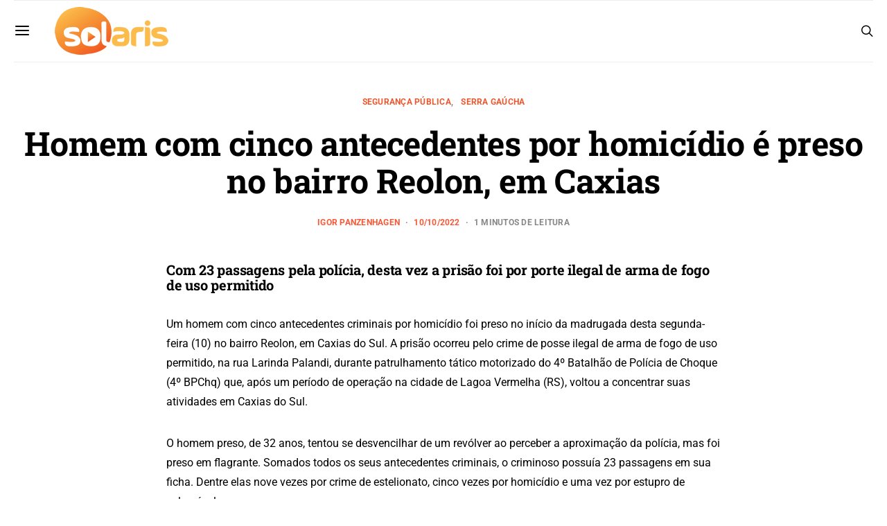

--- FILE ---
content_type: text/html; charset=UTF-8
request_url: https://radiosolaris.com.br/homem-com-cinco-antecedentes-por-homicio-e-preso-no-bairro-reolon-em-caxias/
body_size: 71765
content:
<!DOCTYPE html>
<html lang="pt-BR" >
<head>
	<meta charset="UTF-8">
	<meta name="viewport" content="width=device-width, initial-scale=1">
	<link rel="profile" href="https://gmpg.org/xfn/11">
		<title>Homem com cinco antecedentes por homicídio é preso no bairro Reolon, em Caxias | Rádio Solaris</title><style id="wphb-used-css-post">img:is([sizes=auto i],[sizes^="auto," i]){contain-intrinsic-size:3000px 1500px}.lazyload,.lazyloading{max-width:100%}@media screen and (width >= 783px){.wptwa-flag:after{content:"desktop";display:none}}@media screen and (width <= 782px){.wptwa-flag:after{content:"mobile";display:none}}@media screen and (width <= 414px){.wptwa-flag:after{content:"small";display:none}}@font-face{font-family:canvas-icons;src:url("https://radiosolaris.com.br/wp-content/plugins/canvas/assets/fonts/canvas-icons.woff") format("woff"),url("https://radiosolaris.com.br/wp-content/plugins/canvas/assets/fonts/canvas-icons.ttf") format("truetype"),url("https://radiosolaris.com.br/wp-content/plugins/canvas/assets/fonts/canvas-icons.svg") format("svg");font-weight:400;font-style:normal;font-display:swap}.cnvs-badge{--cnvs-badge-background:#f8f9fa;--cnvs-badge-color:inherit;--cnvs-badge-border-radius:30px;--cnvs-badge-font-size:75%;--cnvs-badge-line-height:1;background:var(--cnvs-badge-background);color:var(--cnvs-badge-color);font-size:var(--cnvs-badge-font-size);text-align:center;white-space:nowrap;vertical-align:baseline;border-radius:var(--cnvs-badge-border-radius);text-transform:uppercase;line-height:var(--cnvs-badge-line-height);padding:.3em .6em;display:inline-block}.cnvs-badge:empty{display:none}.menu-item .cnvs-badge{margin-left:.5rem}@font-face{font-family:powerkit-icons;src:url("https://radiosolaris.com.br/wp-content/plugins/powerkit/assets/fonts/powerkit-icons.woff") format("woff"),url("https://radiosolaris.com.br/wp-content/plugins/powerkit/assets/fonts/powerkit-icons.ttf") format("truetype"),url("https://radiosolaris.com.br/wp-content/plugins/powerkit/assets/fonts/powerkit-icons.svg") format("svg");font-weight:400;font-style:normal;font-display:swap}[class*=" pk-icon-"],[class^=pk-icon-]{font-variant:normal;text-transform:none;-webkit-font-smoothing:antialiased;-moz-osx-font-smoothing:grayscale;font-style:normal;font-weight:400;line-height:1;font-family:powerkit-icons!important}.pk-icon-fb-messenger:before{content:""}.pk-icon-facebook:before{content:""}.pk-icon-whatsapp:before{content:""}.pk-icon-telegram:before{content:""}.pk-icon-up:before{content:""}.pk-color-secondary{--pk-secondary-color:#a0a0a0;color:var(--pk-secondary-color)}.pk-bg-primary{--pk-primary-background:#343a40;background-color:var(--pk-primary-background)}.pk-bg-overlay{--pk-overlay-background:#343a4080;background-color:var(--pk-overlay-background)}.pk-font-primary{--pk-primary-font-weight:700;font-weight:var(--pk-primary-font-weight)}.pk-font-secondary{--pk-secondary-font-size:80%;--pk-secondary-font-color:#6c757d;font-size:var(--pk-secondary-font-size);color:var(--pk-secondary-font-color)}.pk-font-heading{--pk-heading-font-weight:700;--pk-heading-font-color:#212529;font-weight:var(--pk-heading-font-weight);color:var(--pk-heading-font-color)}.pk-bg-primary{background-color:#007bff}a.pk-bg-primary:focus,a.pk-bg-primary:hover,button.pk-bg-primary:focus,button.pk-bg-primary:hover{background-color:#0062cc}.pk-alert{--pk-alert-background:#f8f9fa;--pk-alert-font-size:.875rem;background:var(--pk-alert-background);font-size:var(--pk-alert-font-size);margin-bottom:1rem;padding:.5rem 1rem;position:relative}.pk-alert a{text-shadow:none;border:none;text-decoration:underline}.pk-alert a:hover{text-shadow:none;border:none;text-decoration:none}.pk-alert p{margin-bottom:.5rem}.pk-alert>:last-child{margin-bottom:0}.pk-badge{--pk-badge-background:#f8f9fa;--pk-badge-color:inherit;--pk-badge-primary-background:#00a0d2;--pk-badge-primary-color:#fff;--pk-badge-border-radius:30px;--pk-badge-font-size:75%;--pk-badge-line-height:1;background:var(--pk-badge-background);color:var(--pk-badge-color);font-size:var(--pk-badge-font-size);text-align:center;white-space:nowrap;vertical-align:baseline;border-radius:var(--pk-badge-border-radius);text-transform:uppercase;line-height:var(--pk-badge-line-height);padding:.3em .6em;display:inline-block}.pk-badge:empty{display:none}.menu-item .pk-badge{margin-left:.5rem}.pk-button .pk-badge{position:relative;top:-1px}.pk-badge-primary{color:#0056b3;background:#007bff1a}.pk-badge-primary{background:var(--pk-badge-primary-background);color:var(--pk-badge-primary-color)}.wp-block-audio{box-sizing:border-box}.wp-block-audio :where(figcaption){margin-top:.5em;margin-bottom:1em}.wp-block-button__link{box-sizing:border-box;cursor:pointer;text-align:center;word-break:break-word;align-content:center;height:100%;display:inline-block}.wp-block-button[style*=text-decoration] .wp-block-button__link{text-decoration:inherit}:root :where(.wp-block-button .wp-block-button__link.is-style-outline),:root :where(.wp-block-button.is-style-outline > .wp-block-button__link){border:2px solid;padding:.667em 1.333em}:root :where(.wp-block-button .wp-block-button__link.is-style-outline:not(.has-text-color)),:root :where(.wp-block-button.is-style-outline > .wp-block-button__link:not(.has-text-color)){color:currentColor}:root :where(.wp-block-button .wp-block-button__link.is-style-outline:not(.has-background)),:root :where(.wp-block-button.is-style-outline > .wp-block-button__link:not(.has-background)){background-color:initial;background-image:none}.wp-block-code{box-sizing:border-box}.wp-block-code code{overflow-wrap:break-word;text-align:initial;white-space:pre-wrap;direction:ltr;font-family:inherit;display:block}.wp-block-columns{box-sizing:border-box;display:flex;flex-wrap:wrap!important;align-items:normal!important}@media (width >= 782px){.wp-block-columns{flex-wrap:nowrap!important}}@media (width <= 781px){.wp-block-columns:not(.is-not-stacked-on-mobile)>.wp-block-column{flex-basis:100%!important}}@media (width >= 782px){.wp-block-columns:not(.is-not-stacked-on-mobile)>.wp-block-column{flex-grow:1;flex-basis:0}}.wp-block-column{overflow-wrap:break-word;word-break:break-word;flex-grow:1;min-width:0}.wp-block-cover,.wp-block-cover-image{box-sizing:border-box;background-position:50%;justify-content:center;align-items:center;min-height:430px;padding:1em;display:flex;position:relative;overflow:clip}.wp-block-cover-image-text,.wp-block-cover-image-text a,.wp-block-cover-image-text a:active,.wp-block-cover-image-text a:focus,.wp-block-cover-image-text a:hover,.wp-block-cover-text,.wp-block-cover-text a,.wp-block-cover-text a:active,.wp-block-cover-text a:focus,.wp-block-cover-text a:hover,section.wp-block-cover-image h2,section.wp-block-cover-image h2 a,section.wp-block-cover-image h2 a:active,section.wp-block-cover-image h2 a:focus,section.wp-block-cover-image h2 a:hover{color:#fff}.wp-block-cover .wp-block-cover-text,.wp-block-cover-image .wp-block-cover-image-text,section.wp-block-cover-image>h2{text-align:center;z-index:1;max-width:840px;margin-bottom:0;padding:.44em;font-size:2em;line-height:1.25}:root :where(.wp-block-cover h1:not(.has-text-color)),:root :where(.wp-block-cover h2:not(.has-text-color)),:root :where(.wp-block-cover h3:not(.has-text-color)),:root :where(.wp-block-cover h4:not(.has-text-color)),:root :where(.wp-block-cover h5:not(.has-text-color)),:root :where(.wp-block-cover h6:not(.has-text-color)),:root :where(.wp-block-cover p:not(.has-text-color)){color:inherit}.wp-block-cover .wp-block-embed{min-width:320px;min-height:240px}.wp-block-embed{overflow-wrap:break-word}.wp-block-embed :where(figcaption){margin-top:.5em;margin-bottom:1em}.wp-block-embed iframe{max-width:100%}.wp-block-gallery:not(.has-nested-images){flex-wrap:wrap;margin:0;padding:0;list-style-type:none;display:flex}.wp-block-gallery:not(.has-nested-images) .blocks-gallery-item{flex-direction:column;flex-grow:1;justify-content:center;width:calc(50% - 1em);margin:0 1em 1em 0;display:flex;position:relative}.wp-block-gallery:not(.has-nested-images) .blocks-gallery-item:nth-of-type(2n){margin-right:0}.wp-block-gallery:not(.has-nested-images) .blocks-gallery-item figure{justify-content:flex-start;align-items:flex-end;height:100%;margin:0;display:flex}.wp-block-gallery:not(.has-nested-images) .blocks-gallery-item img{width:auto;max-width:100%;height:auto;display:block}.wp-block-gallery:not(.has-nested-images) .blocks-gallery-item figcaption{box-sizing:border-box;color:#fff;text-align:center;z-index:2;background:linear-gradient(0deg,#000000b3,#0000004d 70%,#0000);width:100%;max-height:100%;margin:0;padding:3em .77em .7em;font-size:.8em;position:absolute;bottom:0;overflow:auto}.wp-block-gallery:not(.has-nested-images) .blocks-gallery-item figcaption img{display:inline}.wp-block-gallery:not(.has-nested-images) figcaption{flex-grow:1}.wp-block-gallery:not(.has-nested-images).is-cropped .blocks-gallery-item a,.wp-block-gallery:not(.has-nested-images).is-cropped .blocks-gallery-item img{object-fit:cover;flex:1;width:100%;height:100%}@media (width >= 600px){.wp-block-gallery:not(.has-nested-images).columns-3 .blocks-gallery-item{width:calc(33.3333% - .66667em);margin-right:1em}.wp-block-gallery:not(.has-nested-images).columns-4 .blocks-gallery-item{width:calc(25% - .75em);margin-right:1em}.wp-block-gallery:not(.has-nested-images).columns-3 .blocks-gallery-item:nth-of-type(3n),.wp-block-gallery:not(.has-nested-images).columns-4 .blocks-gallery-item:nth-of-type(4n){margin-right:0}}.wp-block-gallery:not(.has-nested-images) .blocks-gallery-item:last-child{margin-right:0}.wp-block-gallery:not(.is-cropped) .blocks-gallery-item{align-self:flex-start}figure.wp-block-gallery.has-nested-images{align-items:normal}.wp-block-gallery.has-nested-images figure.wp-block-image:not(#individual-image){width:calc(50% - var(--wp--style--unstable-gallery-gap,16px)/ 2);margin:0}.wp-block-gallery.has-nested-images figure.wp-block-image{box-sizing:border-box;flex-direction:column;flex-grow:1;justify-content:center;max-width:100%;display:flex;position:relative}.wp-block-gallery.has-nested-images figure.wp-block-image>a,.wp-block-gallery.has-nested-images figure.wp-block-image>div{flex-direction:column;flex-grow:1;margin:0}.wp-block-gallery.has-nested-images figure.wp-block-image img{width:auto;height:auto;display:block;max-width:100%!important}.wp-block-gallery.has-nested-images figure.wp-block-image figcaption,.wp-block-gallery.has-nested-images figure.wp-block-image:has(figcaption):before{max-height:100%;position:absolute;bottom:0;left:0;right:0}.wp-block-gallery.has-nested-images figure.wp-block-image:has(figcaption):before{backdrop-filter:blur(3px);content:"";height:100%;max-height:40%;-webkit-mask-image:linear-gradient(0deg,#000 20%,#0000);mask-image:linear-gradient(0deg,#000 20%,#0000)}.wp-block-gallery.has-nested-images figure.wp-block-image figcaption{box-sizing:border-box;color:#fff;scrollbar-color:#0000 #0000;scrollbar-gutter:stable both-edges;scrollbar-width:thin;text-align:center;text-shadow:0 0 1.5px #000;will-change:transform;background:linear-gradient(0deg,#0006,#0000);margin:0;padding:1em;font-size:13px;overflow:auto}.wp-block-gallery.has-nested-images figure.wp-block-image figcaption::-webkit-scrollbar{width:12px;height:12px}.wp-block-gallery.has-nested-images figure.wp-block-image figcaption::-webkit-scrollbar-track{background-color:initial}.wp-block-gallery.has-nested-images figure.wp-block-image figcaption::-webkit-scrollbar-thumb{background-clip:padding-box;background-color:initial;border:3px solid #0000;border-radius:8px}.wp-block-gallery.has-nested-images figure.wp-block-image figcaption:focus-within::-webkit-scrollbar-thumb,.wp-block-gallery.has-nested-images figure.wp-block-image figcaption:focus::-webkit-scrollbar-thumb,.wp-block-gallery.has-nested-images figure.wp-block-image figcaption:hover::-webkit-scrollbar-thumb{background-color:#fffc}.wp-block-gallery.has-nested-images figure.wp-block-image figcaption:focus,.wp-block-gallery.has-nested-images figure.wp-block-image figcaption:focus-within,.wp-block-gallery.has-nested-images figure.wp-block-image figcaption:hover{scrollbar-color:#fffc #0000}@media (hover:none){.wp-block-gallery.has-nested-images figure.wp-block-image figcaption{scrollbar-color:#fffc #0000}}.wp-block-gallery.has-nested-images figure.wp-block-image figcaption img{display:inline}.wp-block-gallery.has-nested-images figure.wp-block-image figcaption a{color:inherit}.wp-block-gallery.has-nested-images figcaption{text-align:center;flex-grow:1;flex-basis:100%}.wp-block-gallery.has-nested-images:not(.is-cropped) figure.wp-block-image:not(#individual-image){margin-top:0;margin-bottom:auto}.wp-block-gallery.has-nested-images.is-cropped figure.wp-block-image:not(#individual-image){align-self:inherit}.wp-block-gallery.has-nested-images.is-cropped figure.wp-block-image:not(#individual-image)>a,.wp-block-gallery.has-nested-images.is-cropped figure.wp-block-image:not(#individual-image)>div:not(.components-drop-zone){display:flex}.wp-block-gallery.has-nested-images.is-cropped figure.wp-block-image:not(#individual-image) a,.wp-block-gallery.has-nested-images.is-cropped figure.wp-block-image:not(#individual-image) img{object-fit:cover;flex:1 0;width:100%;height:100%}@media (width >= 600px){.wp-block-gallery.has-nested-images.columns-3 figure.wp-block-image:not(#individual-image){width:calc(33.3333% - var(--wp--style--unstable-gallery-gap,16px) * .66667)}.wp-block-gallery.has-nested-images.columns-4 figure.wp-block-image:not(#individual-image){width:calc(25% - var(--wp--style--unstable-gallery-gap,16px) * .75)}.wp-block-gallery.has-nested-images.columns-default figure.wp-block-image:not(#individual-image){width:calc(33.33% - var(--wp--style--unstable-gallery-gap,16px) * .66667)}.wp-block-gallery.has-nested-images.columns-default figure.wp-block-image:not(#individual-image):first-child:nth-last-child(2),.wp-block-gallery.has-nested-images.columns-default figure.wp-block-image:not(#individual-image):first-child:nth-last-child(2)~figure.wp-block-image:not(#individual-image){width:calc(50% - var(--wp--style--unstable-gallery-gap,16px) * .5)}.wp-block-gallery.has-nested-images.columns-default figure.wp-block-image:not(#individual-image):first-child:last-child{width:100%}}.wp-block-group{box-sizing:border-box}h1.has-background,h2.has-background,h3.has-background,h4.has-background,h5.has-background,h6.has-background{padding:1.25em 2.375em}.wp-block-image>a,.wp-block-image>figure>a{display:inline-block}.wp-block-image img{box-sizing:border-box;vertical-align:bottom;max-width:100%;height:auto}@media not (prefers-reduced-motion){.wp-block-image img.show{animation:.4s show-content-image}}.wp-block-image[style*=border-radius] img,.wp-block-image[style*=border-radius]>a{border-radius:inherit}.wp-block-image :where(figcaption){margin-top:.5em;margin-bottom:1em}:root :where(.wp-block-image.is-style-rounded img,.wp-block-image .is-style-rounded img){border-radius:9999px}.wp-block-image figure{margin:0}@keyframes show-content-image{0%{visibility:hidden}99%{visibility:hidden}to{visibility:visible}}@keyframes turn-off-visibility{0%{opacity:1;visibility:visible}99%{opacity:0;visibility:visible}to{opacity:0;visibility:hidden}}@keyframes lightbox-zoom-out{0%{visibility:visible;transform:translate(-50%,-50%) scale(1)}99%{visibility:visible}to{transform:translate(calc((-100vw + var(--wp--lightbox-scrollbar-width))/ 2 + var(--wp--lightbox-initial-left-position)),calc(-50vh + var(--wp--lightbox-initial-top-position))) scale(var(--wp--lightbox-scale));visibility:hidden}}ol.wp-block-latest-comments{box-sizing:border-box;margin-left:0}.wp-block-latest-comments .wp-block-latest-comments{padding-left:0}.wp-block-latest-comments__comment{margin-bottom:1em;list-style:none}.wp-block-latest-comments .avatar{float:left;border-radius:1.5em;width:2.5em;height:2.5em;margin-right:.75em;display:block}.wp-block-latest-comments[class*="-font-size"] a,.wp-block-latest-comments[style*=font-size] a{font-size:inherit}:root :where(.wp-block-latest-posts.is-grid){padding:0}:root :where(.wp-block-latest-posts.wp-block-latest-posts__list){padding-left:0}ol,ul{box-sizing:border-box}:root :where(.wp-block-list.has-background){padding:1.25em 2.375em}.has-drop-cap:not(:focus):first-letter{float:left;text-transform:uppercase;margin:.05em .1em 0 0;font-size:8.4em;font-style:normal;font-weight:100;line-height:.68}body.rtl .has-drop-cap:not(:focus):first-letter{float:none;margin-left:.1em}p.has-drop-cap.has-background{overflow:hidden}:root :where(p.has-background){padding:1.25em 2.375em}:where(p.has-text-color:not(.has-link-color)) a{color:inherit}:where(.wp-block-post-comments-form) input:not([type=submit]),:where(.wp-block-post-comments-form) textarea{border:1px solid #949494;font-family:inherit;font-size:1em}:where(.wp-block-post-comments-form) input:where(:not([type=submit]):not([type=checkbox])),:where(.wp-block-post-comments-form) textarea{padding:calc(.667em + 2px)}.wp-block-preformatted{box-sizing:border-box;white-space:pre-wrap}.wp-block-pullquote{box-sizing:border-box;overflow-wrap:break-word;text-align:center;margin:0 0 1em;padding:4em 0}.wp-block-pullquote blockquote,.wp-block-pullquote cite,.wp-block-pullquote p{color:inherit}.wp-block-pullquote blockquote{margin:0}.wp-block-pullquote p{margin-top:0}.wp-block-pullquote p:last-child{margin-bottom:0}.wp-block-pullquote cite,.wp-block-pullquote footer{position:relative}.wp-block-pullquote .has-text-color a{color:inherit}.wp-block-pullquote cite{color:inherit;display:block}.wp-block-post-template{box-sizing:border-box;max-width:100%;margin-top:0;margin-bottom:0;padding:0;list-style:none}.wp-block-quote{box-sizing:border-box}.wp-block-quote{overflow-wrap:break-word}.wp-block-quote>cite{display:block}.wp-block-search__button{word-break:normal;margin-left:10px}.wp-block-search__button svg{fill:currentColor;vertical-align:text-bottom;width:1.25em;min-width:24px;height:1.25em;min-height:24px}.wp-block-separator{border:none;border-top:2px solid}:root :where(.wp-block-separator.is-style-dots){text-align:center;height:auto;line-height:1}:root :where(.wp-block-separator.is-style-dots):before{color:currentColor;content:"···";letter-spacing:2em;padding-left:2em;font-family:serif;font-size:1.5em}.wp-block-separator.is-style-dots{background:0 0!important;border:none!important}:root :where(.wp-block-site-logo.is-style-rounded){border-radius:9999px}:root :where(.wp-block-social-links .wp-social-link a){padding:.25em}:root :where(.wp-block-social-links.is-style-logos-only .wp-social-link a){padding:0}:root :where(.wp-block-social-links.is-style-pill-shape .wp-social-link a){padding-left:.666667em;padding-right:.666667em}:root :where(.wp-block-tag-cloud.is-style-outline){flex-wrap:wrap;gap:1ch;display:flex}:root :where(.wp-block-tag-cloud.is-style-outline a){border:1px solid;margin-right:0;padding:1ch 2ch;font-size:unset!important;text-decoration:none!important}.wp-block-table{overflow-x:auto}.wp-block-table table{border-collapse:collapse;width:100%}.wp-block-table thead{border-bottom:3px solid}.wp-block-table tfoot{border-top:3px solid}.wp-block-table td,.wp-block-table th{border:1px solid;padding:.5em}.wp-block-table.is-style-stripes{background-color:initial;border-collapse:inherit;border-spacing:0;border-bottom:1px solid #f0f0f0}.wp-block-table.is-style-stripes tbody tr:nth-child(odd){background-color:#f0f0f0}.wp-block-table.is-style-stripes td,.wp-block-table.is-style-stripes th{border-color:#0000}.wp-block-table table[style*=border-top-color] tr:first-child,.wp-block-table table[style*=border-top-color] tr:first-child td,.wp-block-table table[style*=border-top-color] tr:first-child th,.wp-block-table table[style*=border-top-color]>*,.wp-block-table table[style*=border-top-color]>* td,.wp-block-table table[style*=border-top-color]>* th{border-top-color:inherit}.wp-block-table table[style*=border-top-color] tr:not(:first-child){border-top-color:initial}.wp-block-table table[style*=border-right-color] td:last-child,.wp-block-table table[style*=border-right-color] th,.wp-block-table table[style*=border-right-color] tr,.wp-block-table table[style*=border-right-color]>*{border-right-color:inherit}.wp-block-table table[style*=border-bottom-color] tr:last-child,.wp-block-table table[style*=border-bottom-color] tr:last-child td,.wp-block-table table[style*=border-bottom-color] tr:last-child th,.wp-block-table table[style*=border-bottom-color]>*,.wp-block-table table[style*=border-bottom-color]>* td,.wp-block-table table[style*=border-bottom-color]>* th{border-bottom-color:inherit}.wp-block-table table[style*=border-bottom-color] tr:not(:last-child){border-bottom-color:initial}.wp-block-table table[style*=border-left-color] td:first-child,.wp-block-table table[style*=border-left-color] th,.wp-block-table table[style*=border-left-color] tr,.wp-block-table table[style*=border-left-color]>*{border-left-color:inherit}.wp-block-table table[style*=border-style] td,.wp-block-table table[style*=border-style] th,.wp-block-table table[style*=border-style] tr,.wp-block-table table[style*=border-style]>*{border-style:inherit}.wp-block-table table[style*=border-width] td,.wp-block-table table[style*=border-width] th,.wp-block-table table[style*=border-width] tr,.wp-block-table table[style*=border-width]>*{border-style:inherit;border-width:inherit}:root :where(.wp-block-table-of-contents){box-sizing:border-box}.editor-styles-wrapper,.entry-content{counter-reset:footnotes}.wp-element-button{cursor:pointer}:root{}:root .has-midnight-gradient-background{background:linear-gradient(135deg,#020381,#2874fc)}html :where(.has-border-color){border-style:solid}html :where([style*=border-top-color]){border-top-style:solid}html :where([style*=border-right-color]){border-right-style:solid}html :where([style*=border-bottom-color]){border-bottom-style:solid}html :where([style*=border-left-color]){border-left-style:solid}html :where([style*=border-width]){border-style:solid}html :where([style*=border-top-width]){border-top-style:solid}html :where([style*=border-right-width]){border-right-style:solid}html :where([style*=border-bottom-width]){border-bottom-style:solid}html :where([style*=border-left-width]){border-left-style:solid}html :where(img[class*=wp-image-]){max-width:100%;height:auto}html :where(.is-position-sticky){}@media screen and (width <= 600px){html :where(.is-position-sticky){}}/*! This file is auto-generated */.wp-block-button__link{color:#fff;background-color:#32373c;border-radius:9999px;box-shadow:none;text-decoration:none;padding:calc(.667em + 2px) calc(1.333em + 2px);font-size:1.125em}.wp-block-file__button{background:#32373c;color:#fff;text-decoration:none}.gutena-tabs-block{display:flex;flex-direction:column;position:relative;row-gap:var(--gutena--tabs-tab-after-gap,10px)}@media only screen and (max-width:780px)and (min-width:361px){.gutena-tabs-block.tablet-scroll>.gutena-tabs-tab{flex-wrap:nowrap;justify-content:flex-start!important;overflow:auto;white-space:nowrap}.gutena-tabs-block.tablet-scroll>.gutena-tabs-tab>.gutena-tab-title{flex:1 0 auto}}@media only screen and (max-width:360px){.gutena-tabs-block.mobile-scroll>.gutena-tabs-tab{flex-wrap:nowrap;justify-content:flex-start!important;overflow:auto;white-space:nowrap}.gutena-tabs-block.mobile-scroll>.gutena-tabs-tab>.gutena-tab-title{flex:1 0 auto}}.gutena-tabs-block>.gutena-tabs-tab{display:flex;flex-wrap:wrap;gap:var(--gutena--tabs-tab-spacing,10px);justify-content:flex-start;list-style:none;margin:0;padding:0;position:relative}.gutena-tabs-block>.gutena-tabs-tab .gutena-tab-title{min-width:var(--gutena--tabs-tab-min-width)}.gutena-tabs-block>.gutena-tabs-tab.tab-center{justify-content:center}.gutena-tabs-block>.gutena-tabs-tab.tab-right{justify-content:flex-end}.gutena-tabs-block>.gutena-tabs-tab.tab-flex .gutena-tab-title{flex:1 0 var(--gutena--tabs-tab-min-width,auto);min-width:none}.gutena-tabs-block>.gutena-tabs-tab>.gutena-tab-title{background:var(--gutena--tabs-tab-background-gradient-color,var(--gutena--tabs-tab-background-color,#fff));border-bottom:var(--gutena--tabs-tab-border-bottom);border-left:var(--gutena--tabs-tab-border-left);border-radius:var(--gutena--tabs-tab-border-radius);border-right:var(--gutena--tabs-tab-border-right);border-top:var(--gutena--tabs-tab-border-top);box-shadow:var(--gutena--tabs-tab-box-shadow);color:var(--gutena--tabs-tab-text-color,#000);cursor:pointer;font-family:var(--gutena--tabs-tab-font-family,inherit);font-size:var(--gutena--tabs-tab-font-size,14px);font-style:var(--gutena--tabs-tab-font-style);font-weight:var(--gutena--tabs-tab-font-weight);padding:var(--gutena--tabs-tab-padding);position:relative;text-align:center;text-transform:var(--gutena--tabs-tab-text-transfrom)}@media only screen and (max-width:780px){.gutena-tabs-block>.gutena-tabs-tab>.gutena-tab-title{padding:var(--gutena--tabs-tab-padding-tablet,var(--gutena--tabs-tab-padding))}}@media only screen and (max-width:360px){.gutena-tabs-block>.gutena-tabs-tab>.gutena-tab-title{padding:var(--gutena--tabs-tab-padding-mobile,var(--gutena--tabs-tab-padding-tablet,var(--gutena--tabs-tab-padding)))}}.gutena-tabs-block>.gutena-tabs-tab>.gutena-tab-title:hover{background:var(--gutena--tabs-tab-hover-background-gradient-color,var(--gutena--tabs-tab-hover-background-color,#fff));border-bottom:var(--gutena--tabs-tab-hover-border-bottom,var(--gutena--tabs-tab-border-bottom));border-left:var(--gutena--tabs-tab-hover-border-left,var(--gutena--tabs-tab-border-left));border-radius:var(--gutena--tabs-tab-hover-border-radius,var(--gutena--tabs-tab-border-radius));border-right:var(--gutena--tabs-tab-hover-border-right,var(--gutena--tabs-tab-border-right));border-top:var(--gutena--tabs-tab-hover-border-top,var(--gutena--tabs-tab-border-top));box-shadow:var(--gutena--tabs-tab-hover-box-shadow,var(--gutena--tabs-tab-box-shadow));color:var(--gutena--tabs-tab-hover-text-color,var(--gutena--tabs-tab-text-color,#000));z-index:4}.gutena-tabs-block>.gutena-tabs-tab>.gutena-tab-title:hover>.gutena-tab-title-content .gutena-tab-title-icon svg{fill:var(--gutena--tabs-tab-hover-icon-color)}.gutena-tabs-block>.gutena-tabs-tab>.gutena-tab-title.active{background:var(--gutena--tabs-tab-active-background-gradient-color,var(--gutena--tabs-tab-active-background-color,#fff));border-bottom:var(--gutena--tabs-tab-active-border-bottom);border-left:var(--gutena--tabs-tab-active-border-left);border-radius:var(--gutena--tabs-tab-active-border-radius);border-right:var(--gutena--tabs-tab-active-border-right);border-top:var(--gutena--tabs-tab-active-border-top);box-shadow:var(--gutena--tabs-tab-active-box-shadow);color:var(--gutena--tabs-tab-active-text-color,#000);z-index:4}.gutena-tabs-block>.gutena-tabs-tab>.gutena-tab-title.active>.gutena-tab-title-content .gutena-tab-title-icon svg{fill:var(--gutena--tabs-tab-active-icon-color)}.gutena-tabs-block>.gutena-tabs-tab>.gutena-tab-title.active>.gutena-tab-title-content .gutena-tab-title-icon svg path{stroke-width:5px}.gutena-tabs-block>.gutena-tabs-tab>.gutena-tab-title>.gutena-tab-title-content{align-items:center;display:inline-flex;flex-direction:row;height:100%;justify-content:center}.gutena-tabs-block>.gutena-tabs-tab>.gutena-tab-title>.gutena-tab-title-content .gutena-tab-title-icon{height:100%}.gutena-tabs-block>.gutena-tabs-tab>.gutena-tab-title>.gutena-tab-title-content .gutena-tab-title-icon svg{height:100%;fill:var(--gutena--tabs-tab-icon-color)}.gutena-tabs-block>.gutena-tabs-tab>.gutena-tab-title>.gutena-tab-title-content.icon-left .gutena-tab-title-icon{margin-left:-3px;margin-right:calc(var(--gutena--tabs-tab-icon-spacing,10)*1px)}.gutena-tabs-block>.gutena-tabs-tab>.gutena-tab-title>.gutena-tab-title-content.icon-right{flex-direction:row-reverse}.gutena-tabs-block>.gutena-tabs-tab>.gutena-tab-title>.gutena-tab-title-content.icon-right .gutena-tab-title-icon{margin-left:calc(var(--gutena--tabs-tab-icon-spacing,10)*1px);margin-right:-3px}.gutena-tabs-block>.gutena-tabs-tab>.gutena-tab-title>.gutena-tab-title-content.icon-top{flex-direction:column}.gutena-tabs-block>.gutena-tabs-tab>.gutena-tab-title>.gutena-tab-title-content.icon-top .gutena-tab-title-icon{margin-bottom:calc(var(--gutena--tabs-tab-icon-spacing,10)*1px)}.gutena-tabs-block>.gutena-tabs-content{margin:0!important;position:relative;z-index:2}.gutena-tabs-block>.gutena-tabs-content>.gutena-tab-block{background:var(--gutena--tabs-tab-container-background-gradient-color,var(--gutena--tabs-tab-container-background-color,#fff));border-bottom:var(--gutena--tabs-tab-container-border-bottom);border-left:var(--gutena--tabs-tab-container-border-left);border-radius:var(--gutena--tabs-tab-container-border-radius);border-right:var(--gutena--tabs-tab-container-border-right);border-top:var(--gutena--tabs-tab-container-border-top);box-shadow:var(--gutena--tabs-tab-container-box-shadow);color:var(--gutena--tabs-tab-container-text-color,#000);margin:0;padding:var(--gutena--tabs-tab-container-padding)}@media only screen and (max-width:780px){.gutena-tabs-block>.gutena-tabs-content>.gutena-tab-block{padding:var(--gutena--tabs-tab-container-padding-tablet,var(--gutena--tabs-tab-container-padding))}}@media only screen and (max-width:360px){.gutena-tabs-block>.gutena-tabs-content>.gutena-tab-block{padding:var(--gutena--tabs-tab-container-padding-mobile,var(--gutena--tabs-tab-container-padding-tablet,var(--gutena--tabs-tab-container-padding)))}}.gutena-tabs-block>.gutena-tabs-content>.gutena-tab-block:not(.active){display:none}.cnvs-block-alert{--cnvs-alert-background:#f8f9fa;--cnvs-alert-padding:0.5rem 1rem;--cnvs-alert-font-size:0.875rem;--cnvs-alert-margin-bottom:1rem;--cnvs-alert-border-left:2px solid transparent}.cnvs-block-alert{position:relative;padding:var(--cnvs-alert-padding);background:var(--cnvs-alert-background);font-size:var(--cnvs-alert-font-size);margin-bottom:var(--cnvs-alert-margin-bottom);border-left:var(--cnvs-alert-border-left)}.cnvs-block-collapsible{--cnvs-collapsible-border-top:1px solid #e9ecef;--cnvs-collapsible-a-color:#212529;--cnvs-collapsible-a-hover-color:#adb5bd}.cnvs-block-collapsible{position:relative;display:-webkit-box;display:-ms-flexbox;display:flex;-webkit-box-orient:vertical;-webkit-box-direction:normal;-ms-flex-direction:column;flex-direction:column;min-width:0;word-wrap:break-word;margin-bottom:0;background-clip:border-box}.cnvs-block-collapsible+.cnvs-block-collapsible{border-top:var(--cnvs-collapsible-border-top)}.cnvs-block-collapsible .cnvs-block-collapsible-title h6{margin:0}.cnvs-block-collapsible .cnvs-block-collapsible-title h6 a{display:-webkit-box;display:-ms-flexbox;display:flex;-webkit-box-pack:justify;-ms-flex-pack:justify;justify-content:space-between;padding:.75rem 0;border:none;color:var(--cnvs-collapsible-a-color);-webkit-transition:.25s;transition:.25s;text-decoration:none!important;-webkit-box-shadow:none!important;box-shadow:none!important}.cnvs-block-collapsible .cnvs-block-collapsible-title h6 a:hover{color:var(--cnvs-collapsible-a-hover-color)}.cnvs-block-collapsible .cnvs-block-collapsible-title h6 a:after{content:"\e914";font-family:canvas-icons;-webkit-transition:.25s;transition:.25s}.cnvs-block-tabs{--cnvs-tabs-border-width:1px;--cnvs-tabs-border-color:#dee2e6;--cnvs-tabs-border-radius:0.25rem;--cnvs-tabs-button-font-size:1rem;--cnvs-tabs-button-color:#adb5bd;--cnvs-tabs-button-hover-color:#212529;--cnvs-tabs-button-active-color:#000;--cnvs-tabs-button-active-background:#e9ecef;--cnvs-tabs-button-pills-color:#adb5bd;--cnvs-tabs-button-pills-active-color:#000;--cnvs-tabs-button-pills-active-background:#e9ecef;--cnvs-pc-tabs-button-active-border-bottom-color:#FFFFFF;--cnvs-pc-tabs-button-active-background-color:#FFFFFF}.cnvs-block-tabs .cnvs-block-tabs-buttons{display:-webkit-box;display:-ms-flexbox;display:flex;-webkit-box-orient:vertical;-webkit-box-direction:normal;-ms-flex-direction:column;flex-direction:column;-ms-flex-wrap:wrap;flex-wrap:wrap;margin-bottom:1.5rem}.cnvs-block-tabs .cnvs-block-tabs-buttons .cnvs-block-tabs-button{margin-bottom:1.5rem}.cnvs-block-tabs .cnvs-block-tabs-buttons .cnvs-block-tabs-button a{display:block;border:var(--cnvs-tabs-border-width) solid transparent;border-color:var(--cnvs-tabs-border-color);padding:1rem 1.5rem;line-height:1;font-size:var(--cnvs-tabs-button-font-size);color:var(--cnvs-tabs-button-color);text-decoration:none;-webkit-box-shadow:none!important;box-shadow:none!important;border-top-left-radius:var(--cnvs-tabs-border-radius);border-top-right-radius:var(--cnvs-tabs-border-radius)}.cnvs-block-tabs .cnvs-block-tabs-buttons .cnvs-block-tabs-button a:focus,.cnvs-block-tabs .cnvs-block-tabs-buttons .cnvs-block-tabs-button a:hover{color:var(--cnvs-tabs-button-hover-color)}.cnvs-block-tabs .cnvs-block-tabs-buttons .cnvs-block-tabs-button.cnvs-block-tabs-button-active a{color:var(--cnvs-tabs-button-active-color);background-color:var(--cnvs-tabs-button-active-background)}.cnvs-block-tabs.cnvs-block-tabs-vertical{margin-bottom:0}.cnvs-block-tabs.is-style-cnvs-block-tabs-pills .cnvs-block-tabs-buttons .cnvs-block-tabs-button{margin-bottom:0}.cnvs-block-tabs.is-style-cnvs-block-tabs-pills .cnvs-block-tabs-buttons .cnvs-block-tabs-button:last-of-type{margin-bottom:1.5rem}.cnvs-block-tabs.is-style-cnvs-block-tabs-pills .cnvs-block-tabs-buttons .cnvs-block-tabs-button a{border-radius:var(--cnvs-tabs-border-radius);padding:.75rem 1rem;line-height:1;color:var(--cnvs-tabs-button-pills-color);border:none}.cnvs-block-tabs.is-style-cnvs-block-tabs-pills .cnvs-block-tabs-buttons .cnvs-block-tabs-button.cnvs-block-tabs-button-active a{color:var(--cnvs-tabs-button-pills-active-color);background-color:var(--cnvs-tabs-button-pills-active-background)}@media (min-width:768px){.cnvs-block-tabs .cnvs-block-tabs-buttons{-webkit-box-orient:horizontal;-webkit-box-direction:normal;-ms-flex-direction:row;flex-direction:row;border-bottom:var(--cnvs-tabs-border-width) solid var(--cnvs-tabs-border-color)}.cnvs-block-tabs .cnvs-block-tabs-buttons .cnvs-block-tabs-button{margin-bottom:0;-webkit-transform:translateY(var(--cnvs-tabs-border-width));transform:translateY(var(--cnvs-tabs-border-width))}.cnvs-block-tabs .cnvs-block-tabs-buttons .cnvs-block-tabs-button:not(.cnvs-block-tabs-button-active) a{border-color:transparent}.cnvs-block-tabs .cnvs-block-tabs-buttons .cnvs-block-tabs-button.cnvs-block-tabs-button-active a{border-bottom-color:var(--cnvs-pc-tabs-button-active-border-bottom-color);background-color:var(--cnvs-pc-tabs-button-active-background-color)}.cnvs-block-tabs.cnvs-block-tabs-vertical{display:-webkit-box;display:-ms-flexbox;display:flex}.cnvs-block-tabs.cnvs-block-tabs-vertical .cnvs-block-tabs-buttons{-webkit-box-flex:0;-ms-flex:0 0 30%;flex:0 0 30%;border-bottom:none;border-right:var(--cnvs-tabs-border-width) solid var(--cnvs-tabs-border-color);-webkit-box-orient:vertical;-webkit-box-direction:normal;-ms-flex-direction:column;flex-direction:column;height:100%}.cnvs-block-tabs.cnvs-block-tabs-vertical .cnvs-block-tabs-buttons .cnvs-block-tabs-button a{width:100%;max-width:100%;border-right-color:transparent;border-radius:var(--cnvs-tabs-border-radius) 0 0 var(--cnvs-tabs-border-radius);-webkit-transform:translateX(var(--cnvs-tabs-border-width));transform:translateX(var(--cnvs-tabs-border-width))}.cnvs-block-tabs.cnvs-block-tabs-vertical .cnvs-block-tabs-buttons .cnvs-block-tabs-button-active a{border-bottom-color:var(--cnvs-tabs-border-color)}.cnvs-block-tabs.is-style-cnvs-block-tabs-pills .cnvs-block-tabs-buttons{border-bottom:none;border-right:none}.cnvs-block-tabs.is-style-cnvs-block-tabs-pills .cnvs-block-tabs-buttons .cnvs-block-tabs-button:last-of-type{margin-bottom:0}.cnvs-block-tabs.is-style-cnvs-block-tabs-pills .cnvs-block-tabs-buttons .cnvs-block-tabs-button.cnvs-block-tabs-button-active a{color:var(--cnvs-tabs-button-pills-active-color);background-color:var(--cnvs-tabs-button-pills-active-background)}.cnvs-block-tabs.is-style-cnvs-block-tabs-pills.cnvs-block-tabs-vertical .cnvs-block-tabs-button-active a{border-radius:var(--cnvs-tabs-border-radius)}}.cnvs-block-section-heading{--cnvs-section-heading-color:#000000;--cnvs-section-heading-border-color:#e9ecef;--cnvs-section-heading-icon-color:#000000;--cnvs-section-heading-accent-block-backround:#000000;--cnvs-section-heading-accent-block-color:#FFFFFF}.cnvs-block-section-heading{width:100%;margin-left:0;margin-right:0}.cnvs-block-section-heading .cnvs-section-title{display:-webkit-inline-box;display:-ms-inline-flexbox;display:inline-flex;color:var(--cnvs-section-heading-color)}.cnvs-block-section-heading .cnvs-section-title>span{position:relative}.cnvs-block-section-heading.haligncenter{text-align:center}.cnvs-block-section-heading.halignright{text-align:right}.section-heading-default-style-4 .is-style-cnvs-block-section-heading-default{display:-webkit-box;display:-ms-flexbox;display:flex;width:100%;-webkit-box-align:center;-ms-flex-align:center;align-items:center}.section-heading-default-style-4 .is-style-cnvs-block-section-heading-default .cnvs-section-title{max-width:60%}.section-heading-default-style-4 .is-style-cnvs-block-section-heading-default:after{content:'';border-top:1px solid var(--cnvs-section-heading-border-color);margin:0 1em 0 0;-webkit-box-flex:1;-ms-flex:1 0 1em;flex:1 0 1em}.section-heading-default-style-4 .is-style-cnvs-block-section-heading-default:after{margin:0 0 0 1em}.section-heading-default-style-4 .is-style-cnvs-block-section-heading-default.haligncenter{-webkit-box-pack:center;-ms-flex-pack:center;justify-content:center;text-align:center}.section-heading-default-style-4 .is-style-cnvs-block-section-heading-default.haligncenter:after,.section-heading-default-style-4 .is-style-cnvs-block-section-heading-default.haligncenter:before{content:'';border-top:1px solid var(--cnvs-section-heading-border-color);margin:0 1em 0 0;-webkit-box-flex:1;-ms-flex:1 0 1em;flex:1 0 1em}.section-heading-default-style-4 .is-style-cnvs-block-section-heading-default.haligncenter:after{margin:0 0 0 1em}.section-heading-default-style-4 .is-style-cnvs-block-section-heading-default.halignright{-webkit-box-pack:end;-ms-flex-pack:end;justify-content:flex-end;text-align:right}.section-heading-default-style-4 .is-style-cnvs-block-section-heading-default.halignright:before{content:'';border-top:1px solid var(--cnvs-section-heading-border-color);margin:0 1em 0 0;-webkit-box-flex:1;-ms-flex:1 0 1em;flex:1 0 1em}.section-heading-default-style-4 .is-style-cnvs-block-section-heading-default.halignright:before{margin:0 1em 0 0}.section-heading-default-style-4 .is-style-cnvs-block-section-heading-default.halignright:after{display:none!important}.is-style-cnvs-block-section-heading-9,.section-heading-default-style-9 .is-style-cnvs-block-section-heading-default{display:-webkit-box;display:-ms-flexbox;display:flex;-webkit-box-pack:start;-ms-flex-pack:start;justify-content:flex-start}.is-style-cnvs-block-section-heading-9 .cnvs-section-title,.section-heading-default-style-9 .is-style-cnvs-block-section-heading-default .cnvs-section-title{position:relative;padding-left:1.75em}.is-style-cnvs-block-section-heading-9 .cnvs-section-title:before,.section-heading-default-style-9 .is-style-cnvs-block-section-heading-default .cnvs-section-title:before{content:'';margin-right:.5em;height:calc(.875em + 2px);width:2px;background:var(--cnvs-section-heading-icon-color);position:absolute;top:50%;left:.4375em;-webkit-transform:translateY(-50%);transform:translateY(-50%)}.is-style-cnvs-block-section-heading-9 .cnvs-section-title:after,.section-heading-default-style-9 .is-style-cnvs-block-section-heading-default .cnvs-section-title:after{content:'';height:2px;width:calc(.875em + 2px);left:0;position:absolute;background:var(--cnvs-section-heading-icon-color);top:50%;-webkit-transform:translateY(-50%);transform:translateY(-50%)}.is-style-cnvs-block-section-heading-9.haligncenter,.section-heading-default-style-9 .is-style-cnvs-block-section-heading-default.haligncenter{-webkit-box-pack:center;-ms-flex-pack:center;justify-content:center}.is-style-cnvs-block-section-heading-9.halignright,.section-heading-default-style-9 .is-style-cnvs-block-section-heading-default.halignright{-webkit-box-pack:end;-ms-flex-pack:end;justify-content:flex-end}.is-style-cnvs-block-section-heading-10,.section-heading-default-style-10 .is-style-cnvs-block-section-heading-default{display:-webkit-box;display:-ms-flexbox;display:flex;-webkit-box-pack:start;-ms-flex-pack:start;justify-content:flex-start}.is-style-cnvs-block-section-heading-10 .cnvs-section-title,.section-heading-default-style-10 .is-style-cnvs-block-section-heading-default .cnvs-section-title{position:relative;padding:.5em 1em;color:var(--cnvs-section-heading-accent-block-color)}.is-style-cnvs-block-section-heading-10 .cnvs-section-title:before,.section-heading-default-style-10 .is-style-cnvs-block-section-heading-default .cnvs-section-title:before{position:absolute;background-color:var(--cnvs-section-heading-accent-block-backround);-webkit-transform:skew(-15deg);transform:skew(-15deg);top:0;right:0;left:0;bottom:0;width:100%;height:100%;content:''}.is-style-cnvs-block-section-heading-10.haligncenter,.section-heading-default-style-10 .is-style-cnvs-block-section-heading-default.haligncenter{-webkit-box-pack:center;-ms-flex-pack:center;justify-content:center}.is-style-cnvs-block-section-heading-10.halignright,.section-heading-default-style-10 .is-style-cnvs-block-section-heading-default.halignright{-webkit-box-pack:end;-ms-flex-pack:end;justify-content:flex-end}.is-style-cnvs-block-section-heading-11,.section-heading-default-style-11 .is-style-cnvs-block-section-heading-default{display:-webkit-box;display:-ms-flexbox;display:flex;width:100%;-webkit-box-align:center;-ms-flex-align:center;align-items:center}.is-style-cnvs-block-section-heading-11 .cnvs-section-title,.section-heading-default-style-11 .is-style-cnvs-block-section-heading-default .cnvs-section-title{position:relative;color:var(--cnvs-section-heading-accent-block-color);padding:.5em 1em;max-width:60%}.is-style-cnvs-block-section-heading-11 .cnvs-section-title:before,.section-heading-default-style-11 .is-style-cnvs-block-section-heading-default .cnvs-section-title:before{position:absolute;background-color:var(--cnvs-section-heading-accent-block-backround);-webkit-transform:skew(-15deg);transform:skew(-15deg);top:0;right:0;left:0;bottom:0;width:100%;height:100%;content:''}.is-style-cnvs-block-section-heading-11:after,.section-heading-default-style-11 .is-style-cnvs-block-section-heading-default:after{content:'';border-top:1px solid var(--cnvs-section-heading-border-color);margin:0 1em 0 0;-webkit-box-flex:1;-ms-flex:1 0 1em;flex:1 0 1em}.is-style-cnvs-block-section-heading-11:after,.section-heading-default-style-11 .is-style-cnvs-block-section-heading-default:after{margin:0 0 0 1em}.is-style-cnvs-block-section-heading-11.haligncenter,.section-heading-default-style-11 .is-style-cnvs-block-section-heading-default.haligncenter{-webkit-box-pack:center;-ms-flex-pack:center;justify-content:center;text-align:center}.is-style-cnvs-block-section-heading-11.haligncenter:after,.is-style-cnvs-block-section-heading-11.haligncenter:before,.section-heading-default-style-11 .is-style-cnvs-block-section-heading-default.haligncenter:after,.section-heading-default-style-11 .is-style-cnvs-block-section-heading-default.haligncenter:before{content:'';border-top:1px solid var(--cnvs-section-heading-border-color);margin:0 1em 0 0;-webkit-box-flex:1;-ms-flex:1 0 1em;flex:1 0 1em}.is-style-cnvs-block-section-heading-11.haligncenter:after,.section-heading-default-style-11 .is-style-cnvs-block-section-heading-default.haligncenter:after{margin:0 0 0 1em}.is-style-cnvs-block-section-heading-11.halignright,.section-heading-default-style-11 .is-style-cnvs-block-section-heading-default.halignright{-webkit-box-pack:end;-ms-flex-pack:end;justify-content:flex-end;text-align:right}.is-style-cnvs-block-section-heading-11.halignright:before,.section-heading-default-style-11 .is-style-cnvs-block-section-heading-default.halignright:before{content:'';border-top:1px solid var(--cnvs-section-heading-border-color);margin:0 1em 0 0;-webkit-box-flex:1;-ms-flex:1 0 1em;flex:1 0 1em}.is-style-cnvs-block-section-heading-11.halignright:before,.section-heading-default-style-11 .is-style-cnvs-block-section-heading-default.halignright:before{margin:0 1em 0 0}.is-style-cnvs-block-section-heading-11.halignright:after,.section-heading-default-style-11 .is-style-cnvs-block-section-heading-default.halignright:after{display:none!important}.is-style-cnvs-block-section-heading-12,.section-heading-default-style-12 .is-style-cnvs-block-section-heading-default{display:-webkit-box;display:-ms-flexbox;display:flex;-webkit-box-pack:start;-ms-flex-pack:start;justify-content:flex-start}.is-style-cnvs-block-section-heading-12 .cnvs-section-title,.section-heading-default-style-12 .is-style-cnvs-block-section-heading-default .cnvs-section-title{background-color:var(--cnvs-section-heading-accent-block-backround);padding:.75rem 1rem;color:var(--cnvs-section-heading-accent-block-color)}.is-style-cnvs-block-section-heading-12.haligncenter,.section-heading-default-style-12 .is-style-cnvs-block-section-heading-default.haligncenter{-webkit-box-pack:center;-ms-flex-pack:center;justify-content:center}.is-style-cnvs-block-section-heading-12.halignright,.section-heading-default-style-12 .is-style-cnvs-block-section-heading-default.halignright{-webkit-box-pack:end;-ms-flex-pack:end;justify-content:flex-end}.is-style-cnvs-block-section-heading-14,.section-heading-default-style-14 .is-style-cnvs-block-section-heading-default{background-color:var(--cnvs-section-heading-accent-block-backround)}.is-style-cnvs-block-section-heading-14 .cnvs-section-title,.section-heading-default-style-14 .is-style-cnvs-block-section-heading-default .cnvs-section-title{display:inline-block;padding:.75rem 1rem;color:var(--cnvs-section-heading-accent-block-color)}.cnvs-block-posts article:not(:first-child){margin-top:40px}.cnvs-block-posts .pagination{margin-top:1.5rem}.entry-content .cnvs-block-posts article.post{max-width:none}@-webkit-keyframes loader-rotate{0%{-webkit-transform:rotate(0);transform:rotate(0)}100%{-webkit-transform:rotate(360deg);transform:rotate(360deg)}}@keyframes loader-rotate{0%{-webkit-transform:rotate(0);transform:rotate(0)}100%{-webkit-transform:rotate(360deg);transform:rotate(360deg)}}.cnvs-block-posts-sidebar{}.cnvs-block-posts-sidebar .post-thumbnail{overflow:initial}.cnvs-block-posts-sidebar .post-thumbnail img{width:100%}.cnvs-block-posts-sidebar-slider article{position:relative;margin-bottom:0}.cnvs-block-posts-sidebar-slider .owl-carousel{display:block}.cnvs-block-twitter-layout-slider{padding:2rem;text-align:center}.cnvs-block-twitter-layout-slider .pk-twitter-label{display:none}.cnvs-block-twitter-layout-slider .pk-twitter-tweet{display:none}.cnvs-block-twitter-layout-slider .pk-twitter-tweet:before{display:none}.cnvs-block-twitter-layout-slider .owl-carousel{display:block}.cs-block-carousel{text-align:center}.cs-block-carousel article:not(:first-child){margin-top:0}.cs-block-carousel article>:last-child{margin-bottom:0}.cs-block-carousel .post-thumbnail{margin-bottom:2rem}.cs-block-carousel .slider-loop .owl-carousel{display:block}.cs-block-carousel .slider-loop .owl-dots{margin-top:1rem}.cs-block-carousel .slider-loop .owl-carousel:not(.owl-loaded){display:flex}.cs-block-carousel .slider-loop .owl-carousel:not(.owl-loaded) article{flex:1}@media (max-width:759px){.cs-block-carousel .slider-loop .owl-carousel:not(.owl-loaded) article:nth-child(n+2){display:none}}@media (min-width:760px) and (max-width:1019px){.cs-block-carousel .slider-loop .owl-carousel:not(.owl-loaded) article{margin-left:40px}.cs-block-carousel .slider-loop .owl-carousel:not(.owl-loaded) article:first-child{margin-left:0}.cs-block-carousel .slider-loop .owl-carousel:not(.owl-loaded) article:nth-child(n+3){display:none}}@media (min-width:1020px) and (max-width:1119px){.cs-block-carousel .slider-loop .owl-carousel:not(.owl-loaded) article{margin-left:30px}.cs-block-carousel .slider-loop .owl-carousel:not(.owl-loaded) article:first-child{margin-left:0}.cs-block-carousel .slider-loop .owl-carousel:not(.owl-loaded) article:nth-child(n+4){display:none}}@media (min-width:1120px) and (max-width:1239px){.cs-block-carousel .slider-loop .owl-carousel:not(.owl-loaded) article{margin-left:40px}.cs-block-carousel .slider-loop .owl-carousel:not(.owl-loaded) article:first-child{margin-left:0}.cs-block-carousel .slider-loop .owl-carousel:not(.owl-loaded) article:nth-child(n+4){display:none}}@media (min-width:1240px) and (max-width:1639px){.cs-block-carousel .slider-loop .owl-carousel:not(.owl-loaded) article{margin-left:30px}.cs-block-carousel .slider-loop .owl-carousel:not(.owl-loaded) article:first-child{margin-left:0}}@media (min-width:1240px){.cs-block-carousel .slider-loop[data-columns="2"] .owl-carousel:not(.owl-loaded) article:nth-child(n+3){display:none}.cs-block-carousel .slider-loop[data-columns="3"] .owl-carousel:not(.owl-loaded) article:nth-child(n+4){display:none}.cs-block-carousel .slider-loop[data-columns="4"] .owl-carousel:not(.owl-loaded) article:nth-child(n+5){display:none}.cs-block-carousel .slider-loop[data-columns="5"] .owl-carousel:not(.owl-loaded) article:nth-child(n+6){display:none}.cs-block-carousel .slider-loop[data-columns="6"] .owl-carousel:not(.owl-loaded) article:nth-child(n+7){display:none}}@media (min-width:1640px){.cs-block-carousel .slider-loop .owl-carousel:not(.owl-loaded) article{margin-left:40px}.cs-block-carousel .slider-loop .owl-carousel:not(.owl-loaded) article:first-child{margin-left:0}}.single .cs-block-carousel{margin-top:3rem;padding-top:3rem;border-top:1px #e9ecef solid}.cs-block-wide .post-outer{position:relative;height:100%}.cs-block-wide .overlay-media{transform:translate3d(0,0,0)}.cs-block-wide .overlay-inner{position:initial}.cs-block-wide .entry-header:last-child :last-child{margin-bottom:0}.cs-block-wide .layout-variation-simple .post-inner+.post-inner{margin-top:1rem}@media (min-width:760px){.cs-block-wide .post-inner>:last-child{margin-bottom:0}.cs-block-wide article:first-child{grid-area:wide1}.cs-block-wide article:nth-child(2){grid-area:wide2}.cs-block-wide article:nth-child(3){grid-area:wide3}.cs-block-wide article:nth-child(4){grid-area:wide4}.cs-block-wide article:nth-child(5){grid-area:wide5}.cs-block-wide article:nth-child(6){grid-area:wide6}.cs-block-wide article:nth-child(7){grid-area:wide7}.cs-block-wide article:nth-child(8){grid-area:wide8}.cs-block-wide article:nth-child(9){grid-area:wide9}.cs-block-wide article:nth-child(10){grid-area:wide10}}.cs-block-narrow .post-outer{position:relative;height:100%}.cs-block-narrow .overlay-media{transform:translate3d(0,0,0)}.cs-block-narrow .overlay-inner{position:initial}.cs-block-narrow .entry-header:last-child :last-child{margin-bottom:0}.cs-block-narrow .layout-variation-simple .post-inner+.post-inner{margin-top:1rem}@media (min-width:760px){.cs-block-narrow .post-inner>:last-child{margin-bottom:0}.cs-block-narrow article:first-child{grid-area:narrow1}.cs-block-narrow article:nth-child(2){grid-area:narrow2}.cs-block-narrow article:nth-child(3){grid-area:narrow3}.cs-block-narrow article:nth-child(4){grid-area:narrow4}.cs-block-narrow article:nth-child(5){grid-area:narrow5}.cs-block-narrow article:nth-child(6){grid-area:narrow6}}.svg-inline--fa{display:inline-block;height:1em;overflow:visible;vertical-align:-.125em}/*!
 * Font Awesome Free 6.2.0 by @fontawesome - https://fontawesome.com
 * License - https://fontawesome.com/license/free (Icons: CC BY 4.0, Fonts: SIL OFL 1.1, Code: MIT License)
 * Copyright 2022 Fonticons, Inc.
 */:root{}svg:not(:host).svg-inline--fa,svg:not(:root).svg-inline--fa{overflow:visible;box-sizing:content-box}.svg-inline--fa{display:var(--fa-display,inline-block);height:1em;overflow:visible;vertical-align:-.125em}.sr-only{position:absolute;width:1px;height:1px;padding:0;margin:-1px;overflow:hidden;clip:rect(0,0,0,0);white-space:nowrap;border-width:0}.wp-block-font-awesome-icon svg::before,.wp-rich-text-font-awesome-icon svg::before{content:unset}:root{--wp--preset--color--black:#000000;--wp--preset--color--cyan-bluish-gray:#abb8c3;--wp--preset--color--white:#FFFFFF;--wp--preset--color--pale-pink:#f78da7;--wp--preset--color--vivid-red:#ce2e2e;--wp--preset--color--luminous-vivid-orange:#ff6900;--wp--preset--color--luminous-vivid-amber:#fcb902;--wp--preset--color--light-green-cyan:#7bdcb5;--wp--preset--color--vivid-green-cyan:#01d083;--wp--preset--color--pale-cyan-blue:#8ed1fc;--wp--preset--color--vivid-cyan-blue:#0693e3;--wp--preset--color--vivid-purple:#9b51e0;--wp--preset--gradient--vivid-cyan-blue-to-vivid-purple:linear-gradient(135deg,rgba(6,147,227,1) 0%,rgb(155,81,224) 100%);--wp--preset--gradient--light-green-cyan-to-vivid-green-cyan:linear-gradient(135deg,rgb(122,220,180) 0%,rgb(0,208,130) 100%);--wp--preset--gradient--luminous-vivid-amber-to-luminous-vivid-orange:linear-gradient(135deg,rgba(252,185,0,1) 0%,rgba(255,105,0,1) 100%);--wp--preset--gradient--luminous-vivid-orange-to-vivid-red:linear-gradient(135deg,rgba(255,105,0,1) 0%,rgb(207,46,46) 100%);--wp--preset--gradient--very-light-gray-to-cyan-bluish-gray:linear-gradient(135deg,rgb(238,238,238) 0%,rgb(169,184,195) 100%);--wp--preset--gradient--cool-to-warm-spectrum:linear-gradient(135deg,rgb(74,234,220) 0%,rgb(151,120,209) 20%,rgb(207,42,186) 40%,rgb(238,44,130) 60%,rgb(251,105,98) 80%,rgb(254,248,76) 100%);--wp--preset--gradient--blush-light-purple:linear-gradient(135deg,rgb(255,206,236) 0%,rgb(152,150,240) 100%);--wp--preset--gradient--blush-bordeaux:linear-gradient(135deg,rgb(254,205,165) 0%,rgb(254,45,45) 50%,rgb(107,0,62) 100%);--wp--preset--gradient--luminous-dusk:linear-gradient(135deg,rgb(255,203,112) 0%,rgb(199,81,192) 50%,rgb(65,88,208) 100%);--wp--preset--gradient--pale-ocean:linear-gradient(135deg,rgb(255,245,203) 0%,rgb(182,227,212) 50%,rgb(51,167,181) 100%);--wp--preset--gradient--electric-grass:linear-gradient(135deg,rgb(202,248,128) 0%,rgb(113,206,126) 100%);--wp--preset--gradient--midnight:linear-gradient(135deg,rgb(2,3,129) 0%,rgb(40,116,252) 100%);--wp--preset--font-size--small:13px;--wp--preset--font-size--medium:20px;--wp--preset--font-size--large:36px;--wp--preset--font-size--x-large:42px}body .is-layout-flex{display:flex}.is-layout-flex{flex-wrap:wrap;align-items:center}.is-layout-flex>:is(*,div){margin:0}body .is-layout-grid{display:grid}.is-layout-grid>:is(*,div){margin:0}.has-black-color{color:var(--wp--preset--color--black)!important}.has-cyan-bluish-gray-color{color:var(--wp--preset--color--cyan-bluish-gray)!important}.has-white-color{color:var(--wp--preset--color--white)!important}.has-pale-pink-color{color:var(--wp--preset--color--pale-pink)!important}.has-vivid-red-color{color:var(--wp--preset--color--vivid-red)!important}.has-luminous-vivid-orange-color{color:var(--wp--preset--color--luminous-vivid-orange)!important}.has-luminous-vivid-amber-color{color:var(--wp--preset--color--luminous-vivid-amber)!important}.has-light-green-cyan-color{color:var(--wp--preset--color--light-green-cyan)!important}.has-vivid-green-cyan-color{color:var(--wp--preset--color--vivid-green-cyan)!important}.has-pale-cyan-blue-color{color:var(--wp--preset--color--pale-cyan-blue)!important}.has-vivid-cyan-blue-color{color:var(--wp--preset--color--vivid-cyan-blue)!important}.has-vivid-purple-color{color:var(--wp--preset--color--vivid-purple)!important}.has-black-background-color{background-color:var(--wp--preset--color--black)!important}.has-cyan-bluish-gray-background-color{background-color:var(--wp--preset--color--cyan-bluish-gray)!important}.has-white-background-color{background-color:var(--wp--preset--color--white)!important}.has-pale-pink-background-color{background-color:var(--wp--preset--color--pale-pink)!important}.has-vivid-red-background-color{background-color:var(--wp--preset--color--vivid-red)!important}.has-luminous-vivid-orange-background-color{background-color:var(--wp--preset--color--luminous-vivid-orange)!important}.has-luminous-vivid-amber-background-color{background-color:var(--wp--preset--color--luminous-vivid-amber)!important}.has-light-green-cyan-background-color{background-color:var(--wp--preset--color--light-green-cyan)!important}.has-vivid-green-cyan-background-color{background-color:var(--wp--preset--color--vivid-green-cyan)!important}.has-pale-cyan-blue-background-color{background-color:var(--wp--preset--color--pale-cyan-blue)!important}.has-vivid-cyan-blue-background-color{background-color:var(--wp--preset--color--vivid-cyan-blue)!important}.has-vivid-purple-background-color{background-color:var(--wp--preset--color--vivid-purple)!important}.has-black-border-color{border-color:var(--wp--preset--color--black)!important}.has-cyan-bluish-gray-border-color{border-color:var(--wp--preset--color--cyan-bluish-gray)!important}.has-white-border-color{border-color:var(--wp--preset--color--white)!important}.has-pale-pink-border-color{border-color:var(--wp--preset--color--pale-pink)!important}.has-vivid-red-border-color{border-color:var(--wp--preset--color--vivid-red)!important}.has-luminous-vivid-orange-border-color{border-color:var(--wp--preset--color--luminous-vivid-orange)!important}.has-luminous-vivid-amber-border-color{border-color:var(--wp--preset--color--luminous-vivid-amber)!important}.has-light-green-cyan-border-color{border-color:var(--wp--preset--color--light-green-cyan)!important}.has-vivid-green-cyan-border-color{border-color:var(--wp--preset--color--vivid-green-cyan)!important}.has-pale-cyan-blue-border-color{border-color:var(--wp--preset--color--pale-cyan-blue)!important}.has-vivid-cyan-blue-border-color{border-color:var(--wp--preset--color--vivid-cyan-blue)!important}.has-vivid-purple-border-color{border-color:var(--wp--preset--color--vivid-purple)!important}.has-vivid-cyan-blue-to-vivid-purple-gradient-background{background:var(--wp--preset--gradient--vivid-cyan-blue-to-vivid-purple)!important}.has-light-green-cyan-to-vivid-green-cyan-gradient-background{background:var(--wp--preset--gradient--light-green-cyan-to-vivid-green-cyan)!important}.has-luminous-vivid-amber-to-luminous-vivid-orange-gradient-background{background:var(--wp--preset--gradient--luminous-vivid-amber-to-luminous-vivid-orange)!important}.has-luminous-vivid-orange-to-vivid-red-gradient-background{background:var(--wp--preset--gradient--luminous-vivid-orange-to-vivid-red)!important}.has-very-light-gray-to-cyan-bluish-gray-gradient-background{background:var(--wp--preset--gradient--very-light-gray-to-cyan-bluish-gray)!important}.has-cool-to-warm-spectrum-gradient-background{background:var(--wp--preset--gradient--cool-to-warm-spectrum)!important}.has-blush-light-purple-gradient-background{background:var(--wp--preset--gradient--blush-light-purple)!important}.has-blush-bordeaux-gradient-background{background:var(--wp--preset--gradient--blush-bordeaux)!important}.has-luminous-dusk-gradient-background{background:var(--wp--preset--gradient--luminous-dusk)!important}.has-pale-ocean-gradient-background{background:var(--wp--preset--gradient--pale-ocean)!important}.has-electric-grass-gradient-background{background:var(--wp--preset--gradient--electric-grass)!important}.has-midnight-gradient-background{background:var(--wp--preset--gradient--midnight)!important}.has-small-font-size{font-size:var(--wp--preset--font-size--small)!important}.has-medium-font-size{font-size:var(--wp--preset--font-size--medium)!important}.has-large-font-size{font-size:var(--wp--preset--font-size--large)!important}.has-x-large-font-size{font-size:var(--wp--preset--font-size--x-large)!important}:root :where(.wp-block-pullquote){font-size:1.5em;line-height:1.6}.abr-badge{--abr-badge-color:#fff;--abr-badge-border-radius:30px;color:var(--abr-badge-color);border-radius:var(--abr-badge-border-radius);margin-left:1rem;padding:.2rem .25rem;line-height:1;display:inline-block}.abr-post-review{--abr-review-text-font-size:1rem;--abr-review-text-font-weight:bold;--abr-review-name-font-size:.75rem;--abr-review-name-text-transform:uppercase;--abr-review-name-color:#777;--abr-review-score-text-font-size:3rem;--abr-review-score-label-text-transform:uppercase;--abr-review-score-label-font-size:.75rem;--abr-review-score-label-font-weight:700;--abr-review-score-label-color:#777;--abr-review-score-info-background:#6c757d;--abr-review-score-info-color:#fff;--abr-review-score-info-border-radius:50%;--abr-review-score-info-font-size:.75rem;--abr-review-score-info-width:1rem;--abr-review-score-info-height:1rem;--abr-review-score-info-popup-border-color:#e9ecef;--abr-review-score-info-popup-background:#fff;--abr-review-score-info-popup-color:#000;--abr-review-score-info-popup-font-size:1rem;--abr-review-score-info-popup-border-radius:5px}.abr-post-review .abr-review-score{flex-direction:column;order:1;line-height:1;display:flex}.abr-post-review .abr-review-score .abr-review-text{font-size:var(--abr-review-score-text-font-size)}.abr-post-review .abr-review-score .abr-review-subtext{white-space:nowrap;margin-top:.5rem}.abr-post-review .abr-review-score .abr-review-subtext .abr-data-label{text-transform:var(--abr-review-score-label-text-transform);font-size:var(--abr-review-score-label-font-size);font-weight:var(--abr-review-score-label-font-weight);color:var(--abr-review-score-label-color)}.abr-post-review .abr-review-score .abr-review-subtext .abr-data-info{background:var(--abr-review-score-info-background);color:var(--abr-review-score-info-color);width:var(--abr-review-score-info-width);height:var(--abr-review-score-info-height);border-radius:var(--abr-review-score-info-border-radius);font-size:var(--abr-review-score-info-font-size);cursor:pointer;justify-content:center;align-items:center;margin-left:.25rem;display:inline-flex;position:relative}.abr-post-review .abr-review-score .abr-review-subtext .abr-data-info>span{border:1px solid var(--abr-review-score-info-popup-border-color);background:var(--abr-review-score-info-popup-background);visibility:hidden;opacity:0;z-index:2;width:100vw;max-width:250px;font-size:var(--abr-review-score-info-popup-font-size);color:var(--abr-review-score-info-popup-color);border-radius:var(--abr-review-score-info-popup-border-radius);white-space:normal;padding:1rem;line-height:normal;transition:opacity .3s;position:absolute;bottom:2rem;right:-1.5rem}.abr-post-review .abr-review-score .abr-review-subtext .abr-data-info>span:after{content:" ";pointer-events:none;border:solid #0000;border-top-color:var(--abr-review-score-info-popup-border-color);border-width:8px;width:0;height:0;margin-left:-8px;position:absolute;top:100%;right:1.5rem}.abr-post-review .abr-review-score .abr-review-subtext .abr-data-info:hover>span{opacity:1;visibility:visible}@media (width >= 720px){.abr-post-review .abr-review-score{order:2}}.abr-post-review .abr-review-text{font-size:var(--abr-review-text-font-size);font-weight:var(--abr-review-text-font-weight)}.abr-post-review .abr-review-name{font-size:var(--abr-review-name-font-size);text-transform:var(--abr-review-name-text-transform);color:var(--abr-review-name-color)}.abr-reviews-posts{--abr-posts-meta-color:#000;--abr-posts-number-font-size:1rem;--abr-posts-number-large-font-size:1.25rem;--abr-posts-number-badge-color:#fff;--abr-posts-number-caption-color:#fff;--abr-posts-item-separator-color:#e9ecef;--abr-posts-thumbnail-small-width:80px;--abr-posts-thumbnail-small-gutter:1rem;--abr-posts-thumbnail-width:80px;--abr-posts-thumbnail-gutter:1rem}.abr-reviews-posts .abr-post-item{margin-top:2rem}.abr-reviews-posts .abr-post-item:first-child{margin-top:0}.abr-reviews-posts .abr-review-meta{color:var(--abr-posts-meta-color);flex-wrap:wrap;align-items:center;margin-top:.5rem;display:flex}.abr-reviews-posts .abr-review-meta .abr-review-number{line-height:1;font-size:var(--abr-posts-number-font-size);align-items:center;margin-left:0;display:flex}.abr-reviews-posts .abr-review-meta .abr-review-number.abr-badge{color:var(--abr-posts-number-badge-color)}.abr-reviews-posts .abr-review-meta .abr-review-caption{margin-left:.5rem}.abr-reviews-posts .abr-review-meta .abr-review-caption.abr-badge{color:var(--abr-posts-number-caption-color)}.abr-posts-template-reviews-2 .abr-review-meta .abr-review-number:before{display:none}.abr-posts-template-reviews-3 .abr-post-item,.abr-posts-template-reviews-4 .abr-post-item{border-top:1px solid var(--abr-posts-item-separator-color);margin-top:1rem;padding-top:1rem}.abr-posts-template-reviews-3 .abr-post-item:first-child,.abr-posts-template-reviews-4 .abr-post-item:first-child{border-top:none;margin-top:0;padding-top:0}.abr-posts-template-reviews-3 .abr-post-item:first-child .abr-review-meta .abr-review-number,.abr-posts-template-reviews-4 .abr-post-item:first-child .abr-review-meta .abr-review-number{font-size:var(--abr-posts-number-large-font-size)}.abr-posts-template-reviews-4 .abr-review-meta .abr-review-number:before{display:none}.abr-posts-template-reviews-5 .abr-post-item{border-top:1px solid var(--abr-posts-item-separator-color);margin-top:1rem;padding-top:1rem}.abr-posts-template-reviews-5 .abr-post-item:first-child{border-top:none;margin-top:0;padding-top:0}.adp-popup{--adp-popup-container-background:#fff}.adp-popup{z-index:999999;-webkit-backface-visibility:hidden;max-width:calc(100vw - 1.5rem);max-height:calc(100vh - 1.5rem);display:none;position:fixed}@media (width >= 720px){.adp-popup{max-width:calc(100vw - 6rem);max-height:calc(100vh - 6rem)}}.adp-popup .adp-popup-container{background:var(--adp-popup-container-background);width:100%}@media (width <= 719.98px){.adp-popup-type-content{max-width:100vw;max-height:100vh}}.adp-popup-type-content .wp-block-cover:first-child:last-child{width:initial;margin:-40px}@media (width >= 1024px){.adp-popup-type-content .wp-block-cover:first-child:last-child{margin:-80px}}.is-style-cnvs-heading-numbered{--cnvs-heading-numbered-background:#ced4da;--cnvs-heading-numbered-color:white;--cnvs-heading-numbered-border-radius:50rem}.content,.entry-content{counter-reset:h2}.content h2,.entry-content h2{counter-reset:h3}.content h3,.entry-content h3{counter-reset:h4}.content h4,.entry-content h4{counter-reset:h5}.content h5,.entry-content h5{counter-reset:h6}.is-style-cnvs-heading-numbered{display:-webkit-box;display:-ms-flexbox;display:flex;-webkit-box-align:start;-ms-flex-align:start;align-items:flex-start}.is-style-cnvs-heading-numbered:before{margin-right:.5em}h2.is-style-cnvs-heading-numbered:before{display:-webkit-box;display:-ms-flexbox;display:flex;-webkit-box-pack:center;-ms-flex-pack:center;justify-content:center;-webkit-box-align:center;-ms-flex-align:center;align-items:center;padding-left:.34em;padding-right:.34em;height:1.25em;-webkit-box-flex:0;-ms-flex:0 0 1.25em;flex:0 0 1.25em;-webkit-box-sizing:border-box;box-sizing:border-box;white-space:nowrap;border-radius:var(--cnvs-heading-numbered-border-radius);background:var(--cnvs-heading-numbered-background);color:var(--cnvs-heading-numbered-color);counter-increment:h2;content:counter(h2)}h3.is-style-cnvs-heading-numbered:before{counter-increment:h3;content:counter(h3)}h2.is-style-cnvs-heading-numbered~h3.is-style-cnvs-heading-numbered:before{content:counter(h2) "." counter(h3)}h4.is-style-cnvs-heading-numbered:before{counter-increment:h4;content:counter(h4)}h3.is-style-cnvs-heading-numbered~h4.is-style-cnvs-heading-numbered:before{content:counter(h3) "." counter(h4)}h2.is-style-cnvs-heading-numbered~h3.is-style-cnvs-heading-numbered~h4.is-style-cnvs-heading-numbered:before{content:counter(h2) "." counter(h3) "." counter(h4)}h5.is-style-cnvs-heading-numbered:before{counter-increment:h5;content:counter(h5)}h4.is-style-cnvs-heading-numbered~h5.is-style-cnvs-heading-numbered:before{content:counter(h4) "." counter(h5)}h3.is-style-cnvs-heading-numbered~h4.is-style-cnvs-heading-numbered~h5.is-style-cnvs-heading-numbered:before{content:counter(h3) "." counter(h4) "." counter(h5)}h2.is-style-cnvs-heading-numbered~h3.is-style-cnvs-heading-numbered~h4.is-style-cnvs-heading-numbered~h5.is-style-cnvs-heading-numbered:before{content:counter(h2) "." counter(h3) "." counter(h4) "." counter(h5)}h6.is-style-cnvs-heading-numbered:before{counter-increment:h6;content:counter(h6)}h5.is-style-cnvs-heading-numbered~h6.is-style-cnvs-heading-numbered:before{content:counter(h5) "." counter(h6)}h4.is-style-cnvs-heading-numbered~h5.is-style-cnvs-heading-numbered~h6.is-style-cnvs-heading-numbered:before{content:counter(h4) "." counter(h5) "." counter(h6)}h3.is-style-cnvs-heading-numbered~h4.is-style-cnvs-heading-numbered~h5.is-style-cnvs-heading-numbered~h6.is-style-cnvs-heading-numbered:before{content:counter(h3) "." counter(h4) "." counter(h5) "." counter(h6)}h2.is-style-cnvs-heading-numbered~h3.is-style-cnvs-heading-numbered~h4.is-style-cnvs-heading-numbered~h5.is-style-cnvs-heading-numbered~h6.is-style-cnvs-heading-numbered:before{content:counter(h2) "." counter(h3) "." counter(h4) "." counter(h5) "." counter(h6)}[class*=is-style-cnvs-list-styled]{--cnvs-list-styled-children-font-size:0.875rem;--cnvs-list-styled-ul-box-background:#ced4da;--cnvs-list-styled-ul-box-border-radius:0;--cnvs-list-styled-ol-box-color:#495057;--cnvs-list-styled-ol-box-font-size:0.875rem;--cnvs-list-styled-ol-box-font-weight:600;--cnvs-list-styled-ol-box-background-color:#e9ecef;--cnvs-list-styled-ol-box-border-radius:50%}.is-style-cnvs-list-styled{line-height:var(--cnvs-list-styled-line-height);list-style:none;font-size:var(--cnvs-list-styled-font-size)}.is-style-cnvs-list-styled:not(:first-child){margin-top:1.5rem}.is-style-cnvs-list-styled:not(:last-child){margin-bottom:1.5rem}.is-style-cnvs-list-styled li:not(:first-child){margin-top:.5rem}.is-style-cnvs-list-styled>li{position:relative;padding-left:2.5rem}.is-style-cnvs-list-styled>li:before{display:-webkit-box;display:-ms-flexbox;display:flex;-webkit-box-align:center;-ms-flex-align:center;align-items:center;-webkit-box-pack:center;-ms-flex-pack:center;justify-content:center;position:absolute;left:0;top:0}ol.is-style-cnvs-list-styled{counter-reset:ol}ol.is-style-cnvs-list-styled>li:before{width:1.5rem;height:1.5rem;content:counter(ol);counter-increment:ol;color:var(--cnvs-list-styled-ol-box-color);font-size:var(--cnvs-list-styled-ol-box-font-size);font-weight:var(--cnvs-list-styled-ol-box-font-weight);background-color:var(--cnvs-list-styled-ol-box-background-color);border-radius:var(--cnvs-list-styled-ol-box-border-radius);line-height:1}ul.is-style-cnvs-list-styled>li:before{content:'';width:.25rem;height:.25rem;margin-top:.75rem;left:1rem;background:var(--cnvs-list-styled-ul-box-background);border-radius:var(--cnvs-list-styled-ul-box-border-radius)}ol.is-style-cnvs-list-styled ol,ol.is-style-cnvs-list-styled ul,ul.is-style-cnvs-list-styled ol,ul.is-style-cnvs-list-styled ul{margin-top:.5rem;margin-bottom:.5rem;padding-left:0;font-size:var(--cnvs-list-styled-children-font-size)}ol.is-style-cnvs-list-styled ol>li:not(:first-child),ol.is-style-cnvs-list-styled ul>li:not(:first-child),ul.is-style-cnvs-list-styled ol>li:not(:first-child),ul.is-style-cnvs-list-styled ul>li:not(:first-child){margin-top:.25rem}.has-drop-cap{--cnvs-drop-cap-dark-background:black;--cnvs-drop-cap-dark-color:#fff;--cnvs-drop-cap-light-background:#f8f9fa;--cnvs-drop-cap-light-color:inherit;--cnvs-drop-cap-bordered-width:1px;--cnvs-drop-cap-bordered-color:#dee2e6}.is-style-cnvs-paragraph-callout{--cnvs-callout-font-size:1.25rem;--cnvs-callout-font-weight:600}.content .has-drop-cap.is-cnvs-dropcap-bg-dark:after,.content .has-drop-cap.is-cnvs-dropcap-bg-light:after,.content .has-drop-cap.is-cnvs-dropcap-border-right:after,.content .has-drop-cap.is-cnvs-dropcap-bordered:after,.entry-content .has-drop-cap.is-cnvs-dropcap-bg-dark:after,.entry-content .has-drop-cap.is-cnvs-dropcap-bg-light:after,.entry-content .has-drop-cap.is-cnvs-dropcap-border-right:after,.entry-content .has-drop-cap.is-cnvs-dropcap-bordered:after{content:"";display:table;clear:both;padding-top:14px}.content .has-drop-cap.is-cnvs-dropcap-bg-dark:first-letter,.content .has-drop-cap.is-cnvs-dropcap-bg-light:first-letter,.content .has-drop-cap.is-cnvs-dropcap-border-right:first-letter,.content .has-drop-cap.is-cnvs-dropcap-bordered:first-letter,.entry-content .has-drop-cap.is-cnvs-dropcap-bg-dark:first-letter,.entry-content .has-drop-cap.is-cnvs-dropcap-bg-light:first-letter,.entry-content .has-drop-cap.is-cnvs-dropcap-border-right:first-letter,.entry-content .has-drop-cap.is-cnvs-dropcap-bordered:first-letter{display:block;float:left;margin-top:.5rem;margin-right:2rem;margin-bottom:1rem;color:var(--cnvs-drop-cap-color);font-size:var(--cnvs-drop-cap-font-size);line-height:1;text-align:center}.content .has-drop-cap.is-cnvs-dropcap-bg-dark:first-letter,.entry-content .has-drop-cap.is-cnvs-dropcap-bg-dark:first-letter{padding:.5rem 1rem;background:var(--cnvs-drop-cap-dark-background);color:var(--cnvs-drop-cap-dark-color)}.content .has-drop-cap.is-cnvs-dropcap-bg-light:first-letter,.entry-content .has-drop-cap.is-cnvs-dropcap-bg-light:first-letter{padding:.5rem 1rem;background:var(--cnvs-drop-cap-light-background);color:var(--cnvs-drop-cap-light-color)}.content .has-drop-cap.is-cnvs-dropcap-bordered:first-letter,.entry-content .has-drop-cap.is-cnvs-dropcap-bordered:first-letter{margin-top:.25rem;padding:.5rem 1rem;border:var(--cnvs-drop-cap-bordered-width) solid var(--cnvs-drop-cap-bordered-color)}.content .has-drop-cap.is-cnvs-dropcap-border-right:first-letter,.entry-content .has-drop-cap.is-cnvs-dropcap-border-right:first-letter{padding-right:2rem;border-right:var(--cnvs-drop-cap-bordered-width) solid var(--cnvs-drop-cap-bordered-color);border-radius:0}.content .is-style-cnvs-paragraph-callout,.entry-content .is-style-cnvs-paragraph-callout{font-size:var(--cnvs-callout-font-size);font-weight:var(--cnvs-callout-font-weight)}.wp-block-separator{--cnvs-wp-block-separator-color:#dee2e6}.content .wp-block-separator:not(.has-text-color),.entry-content .wp-block-separator:not(.has-text-color){color:var(--cnvs-wp-block-separator-color)}.wp-block-group{position:relative}.wp-block-group .wp-block-group__inner-container{position:relative;width:100%}.wp-block-group .wp-block-group__inner-container>:last-child{margin-bottom:0}.is-style-cnvs-block-bordered{--cnvs-style-single-border-color:#dee2e6;border:1px solid var(--cnvs-style-single-border-color);padding:40px}.is-style-cnvs-block-single-border{--cnvs-style-single-border-width:1px;--cnvs-style-single-border-color:#dee2e6;--cnvs-style-single-margin:2rem}.is-style-cnvs-block-single-border:before{position:relative!important;content:"";background-color:var(--cnvs-style-single-border-color);display:block;width:4rem;height:var(--cnvs-style-single-border-width);margin:var(--cnvs-style-single-margin) auto}.is-style-cnvs-block-single-border:after{position:relative!important;content:"";background-color:var(--cnvs-style-single-border-color);display:block;width:4rem;height:var(--cnvs-style-single-border-width);margin:var(--cnvs-style-single-margin) auto}.is-style-cnvs-block-bg-light{--cnvs-style-bg-light-background:#f8f9fa;--cnvs-style-bg-light-padding:40px;background:var(--cnvs-style-bg-light-background);padding:var(--cnvs-style-bg-light-padding)}.is-style-cnvs-block-bg-inverse{--cnvs-style-bg-inverse-background:black;--cnvs-style-bg-inverse-color:#fff;--cnvs-style-bg-inverse-padding:40px;background:var(--cnvs-style-bg-inverse-background);padding:var(--cnvs-style-bg-inverse-padding);color:var(--cnvs-style-bg-inverse-color)}.wp-block-cover{-webkit-box-align:start;-ms-flex-align:start;align-items:flex-start}.pk-tabs{margin-bottom:2rem}.pk-button{display:inline-block;font-weight:400;text-align:center;white-space:nowrap;vertical-align:middle;-webkit-user-select:none;-moz-user-select:none;-ms-user-select:none;user-select:none;padding:.375rem .75rem;font-size:1rem;line-height:1.5;border-radius:.25rem;transition:color .15s ease-in-out,background-color .15s ease-in-out,border-color .15s ease-in-out,box-shadow .15s ease-in-out;color:#fff;border:none;box-shadow:none!important;text-decoration:none!important}@media (prefers-reduced-motion:reduce){.pk-button{transition:none}}.pk-button:focus,.pk-button:hover{text-decoration:none}.pk-button.focus,.pk-button:focus{outline:0;box-shadow:0 0 0 .2rem rgba(0,123,255,.25)}.pk-button-primary{color:#fff;background-color:#007bff;border-color:#007bff}.pk-button-primary:hover{color:#fff;background-color:#0069d9;border-color:#0062cc}.pk-button-primary.focus,.pk-button-primary:focus{box-shadow:0 0 0 .2rem rgba(38,143,255,.5)}.pk-button-primary.disabled,.pk-button-primary:disabled{color:#fff;background-color:#007bff;border-color:#007bff}.pk-button-primary:not(:disabled):not(.disabled).active,.pk-button-primary:not(:disabled):not(.disabled):active{color:#fff;background-color:#0062cc;border-color:#005cbf}.pk-button-primary:not(:disabled):not(.disabled).active:focus,.pk-button-primary:not(:disabled):not(.disabled):active:focus{box-shadow:0 0 0 .2rem rgba(38,143,255,.5)}.pk-button-secondary{color:#212529;background-color:#a0a0a0;border-color:#a0a0a0}.pk-button-secondary:hover{color:#fff;background-color:#8d8d8d;border-color:#878686}.pk-button-secondary.focus,.pk-button-secondary:focus{box-shadow:0 0 0 .2rem rgba(141,142,142,.5)}.pk-button-secondary.disabled,.pk-button-secondary:disabled{color:#212529;background-color:#a0a0a0;border-color:#a0a0a0}.pk-button-secondary:not(:disabled):not(.disabled).active,.pk-button-secondary:not(:disabled):not(.disabled):active{color:#fff;background-color:#878686;border-color:gray}.pk-button-secondary:not(:disabled):not(.disabled).active:focus,.pk-button-secondary:not(:disabled):not(.disabled):active:focus{box-shadow:0 0 0 .2rem rgba(141,142,142,.5)}.pk-nav-link{display:block}.pk-nav-link:focus,.pk-nav-link:hover{text-decoration:none}.pk-nav-tabs .pk-nav-link{border:1px solid transparent;border-color:#dee2e6;color:#adb5bd;border-top-left-radius:.25rem;border-top-right-radius:.25rem}.pk-nav-tabs .pk-nav-link.pk-active{color:#000;background-color:#fff}.pk-nav-tabs .pk-nav-link:focus,.pk-nav-tabs .pk-nav-link:hover{color:#212529}.pk-tabs .pk-nav-link{padding:1rem 1.5rem;line-height:1;font-size:1rem;text-decoration:none!important;box-shadow:none!important}.pk-tabs .pk-nav-tabs .pk-nav-link.pk-active{background-color:#f8f9fa}.pk-tabs .pk-nav-pills .pk-nav-link{border-radius:.25rem;padding:.75rem 1rem;line-height:1;color:#adb5bd}.pk-tabs .pk-nav-pills .pk-nav-link.pk-active{color:#000;background-color:#e9ecef}@media (min-width:768px){.pk-tabs .pk-nav-link:not(.pk-active){border-color:transparent}.pk-tabs .pk-nav-tabs .pk-nav-link.pk-active{background-color:transparent}.pk-tabs-horizontal .pk-nav-tabs{border-bottom:1px solid #dee2e6}.pk-tabs-horizontal .pk-nav-link.pk-active{border-bottom-color:#fff}.pk-tabs-vertical .pk-nav-tabs{border-right:1px solid #dee2e6;flex-direction:column;height:100%}.pk-tabs-vertical .pk-nav-tabs .pk-nav-link{border-radius:.25rem 0 0 .25rem}.pk-tabs-vertical .pk-nav-tabs .pk-nav-link.pk-active{border-right-color:#fff}.pk-tabs-vertical .pk-nav-pills{flex-direction:column}}.pk-card{position:relative;display:flex;flex-direction:column;min-width:0;word-wrap:break-word;margin-bottom:0;background-clip:border-box}.pk-card+.pk-card{border-top:1px solid #e9ecef}.pk-card-header{margin-bottom:0}.pk-card-header .pk-card-title{margin-top:0;margin-bottom:0}.pk-card-header a{display:flex;justify-content:space-between;padding:.75rem 0;border:none;color:#212529;transition:.3s;text-decoration:none!important;box-shadow:none!important}.pk-card-header a:hover{color:#adb5bd}.pk-card-header a:after{font-family:powerkit-icons;content:"\e914";transition:.3s}.pk-separator{border-bottom-color:#ddd;margin-top:2rem;margin-bottom:2rem}.content,.entry-content{counter-reset:h2}.content h2,.entry-content h2{counter-reset:h3}.content h3,.entry-content h3{counter-reset:h4}.content h4,.entry-content h4{counter-reset:h5}.content h5,.entry-content h5{counter-reset:h6}.pk-list-styled{line-height:1.5;list-style:none;font-size:1rem}.pk-list-styled:not(:first-child){margin-top:1.5rem}.pk-list-styled:not(:last-child){margin-bottom:1.5rem}.pk-list-styled li:not(:first-child){margin-top:.5rem}.pk-list-styled>li{position:relative;padding-left:2.5rem}.pk-list-styled>li:before{display:flex;align-items:center;justify-content:center;position:absolute;left:0;top:0}ol.pk-list-styled{counter-reset:ol}ol.pk-list-styled>li:before{width:1.5rem;height:1.5rem;content:counter(ol);counter-increment:ol;color:#495057;font-size:.875rem;font-weight:600;background-color:#e9ecef;border-radius:50%;line-height:1}ul.pk-list-styled>li:before{content:'';width:.25rem;height:.25rem;background:#ced4da;margin-top:.75rem;left:1rem}ol.pk-list-styled ol,ol.pk-list-styled ul,ul.pk-list-styled ol,ul.pk-list-styled ul{margin-top:.5rem;margin-bottom:.5rem;padding-left:0;font-size:.875rem}ol.pk-list-styled ol>li:not(:first-child),ol.pk-list-styled ul>li:not(:first-child),ul.pk-list-styled ol>li:not(:first-child),ul.pk-list-styled ul>li:not(:first-child){margin-top:.25rem}.pk-heading-numbered{display:flex}.pk-heading-numbered:before{margin-right:1rem}h2.pk-heading-numbered:before{display:flex;justify-content:center;align-items:center;height:2.5rem;flex:0 0 2.5rem;border-radius:50%;background:#ced4da;color:#fff;counter-increment:h2;content:counter(h2)}h3.pk-heading-numbered:before{counter-increment:h3;content:counter(h3)}h2.pk-heading-numbered~h3.pk-heading-numbered:before{content:counter(h2) "." counter(h3)}h4.pk-heading-numbered:before{counter-increment:h4;content:counter(h4)}h3.pk-heading-numbered~h4.pk-heading-numbered:before{content:counter(h3) "." counter(h4)}h2.pk-heading-numbered~h3.pk-heading-numbered~h4.pk-heading-numbered:before{content:counter(h2) "." counter(h3) "." counter(h4)}h5.pk-heading-numbered:before{counter-increment:h5;content:counter(h5)}h4.pk-heading-numbered~h5.pk-heading-numbered:before{content:counter(h4) "." counter(h5)}h3.pk-heading-numbered~h4.pk-heading-numbered~h5.pk-heading-numbered:before{content:counter(h3) "." counter(h4) "." counter(h5)}h2.pk-heading-numbered~h3.pk-heading-numbered~h4.pk-heading-numbered~h5.pk-heading-numbered:before{content:counter(h2) "." counter(h3) "." counter(h4) "." counter(h5)}h6.pk-heading-numbered:before{counter-increment:h6;content:counter(h6)}h5.pk-heading-numbered~h6.pk-heading-numbered:before{content:counter(h5) "." counter(h6)}h4.pk-heading-numbered~h5.pk-heading-numbered~h6.pk-heading-numbered:before{content:counter(h4) "." counter(h5) "." counter(h6)}h3.pk-heading-numbered~h4.pk-heading-numbered~h5.pk-heading-numbered~h6.pk-heading-numbered:before{content:counter(h3) "." counter(h4) "." counter(h5) "." counter(h6)}h2.pk-heading-numbered~h3.pk-heading-numbered~h4.pk-heading-numbered~h5.pk-heading-numbered~h6.pk-heading-numbered:before{content:counter(h2) "." counter(h3) "." counter(h4) "." counter(h5) "." counter(h6)}.content .pk-dropcap,.entry-content .pk-dropcap{text-align:left}.content .pk-dropcap:after,.entry-content .pk-dropcap:after{content:"";display:table;clear:both;padding-top:14px}.content .pk-dropcap:first-letter,.entry-content .pk-dropcap:first-letter{display:block;float:left;margin-top:.5rem;margin-right:2rem;margin-bottom:1rem;color:#000;font-size:2.5rem;line-height:1;text-align:center}.content .pk-dropcap-bg-inverse:first-letter,.entry-content .pk-dropcap-bg-inverse:first-letter{padding:.5rem 1rem;background:#000;color:#fff}.content .pk-dropcap-bg-light:first-letter,.entry-content .pk-dropcap-bg-light:first-letter{padding:.5rem 1rem;background:#f8f9fa}.content .pk-dropcap-borders:first-letter,.entry-content .pk-dropcap-borders:first-letter{margin-top:.25rem;padding:.5rem 1rem;border:1px solid #dee2e6}.content .pk-dropcap-border-right:first-letter,.entry-content .pk-dropcap-border-right:first-letter{padding-right:2rem;border-right:1px solid #dee2e6;border-radius:0}.content .pk-callout,.entry-content .pk-callout{font-size:1.25rem;font-weight:600}.content .pk-content-block,.entry-content .pk-content-block{margin-bottom:2rem}.content .pk-content-block>:last-child,.entry-content .pk-content-block>:last-child{margin-bottom:0}.content .pk-block-border-left,.entry-content .pk-block-border-left{padding-left:2rem;border-left:1px solid #dee2e6}.content .pk-block-border-right,.entry-content .pk-block-border-right{padding-right:2rem;border-right:1px solid #dee2e6}.content .pk-block-border-top:before,.entry-content .pk-block-border-top:before{background-color:#dee2e6;display:block;width:4rem;height:1px;margin:2rem auto;content:""}.content .pk-block-border-bottom:after,.entry-content .pk-block-border-bottom:after{background-color:#dee2e6;display:block;width:4rem;height:1px;margin:2rem auto;content:""}.content .pk-block-border-all,.entry-content .pk-block-border-all{padding:2rem;border:1px solid #dee2e6}.content .pk-block-bg-light,.entry-content .pk-block-bg-light{background:#f8f9fa;padding:2rem}.content .pk-block-bg-inverse,.entry-content .pk-block-bg-inverse{background:#000;padding:2rem;color:#fff}@media (max-width:767.98px){.content .pk-content-block,.entry-content .pk-content-block{float:none;width:100%;max-width:100%;border-left:none;border-right:none;margin-left:0;margin-right:0}}.pk-widget-contributors{--pk-contributors-item-border-color:#eeeeee;--pk-contributors-post-arrow-color:#ced4da;--pk-contributors-post-arrow-color-hover:#fff;--pk-contributors-post-arrow-backgroynd-hover:#6c757d;--pk-contributors-post-arrow-border-radius:100%;--pk-contributors-post-link-font-size:0.875rem;--pk-contributors-post-link-line-height:1.25rem;--pk-contributors-post-arrow-font-size:14px}.pk-widget-contributors .pk-author-item{display:flex;margin-top:1rem;padding-top:1rem;border-top:1px var(--pk-contributors-item-border-color) solid}.pk-widget-contributors .pk-author-item:first-child{margin-top:0;padding-top:0;border-top:none}.pk-widget-contributors .pk-social-links-wrap{margin-top:.5rem}.pk-widget-contributors .pk-author-posts{margin-top:2rem}.pk-widget-contributors .pk-author-posts>.pk-author-posts-single>a{display:flex;padding-top:.25rem;padding-bottom:.25rem;position:relative;padding-left:2rem;font-size:var(--pk-contributors-post-link-font-size);line-height:var(--pk-contributors-post-link-line-height)}.pk-widget-contributors .pk-author-posts>.pk-author-posts-single>a:before{position:absolute;left:0;top:4px;font-family:powerkit-icons;content:"\e940";color:var(--pk-contributors-post-arrow-color);font-size:var(--pk-contributors-post-arrow-font-size);margin-right:1rem;display:inline-block;transition:.2s ease all;display:flex;align-items:center;justify-content:center;width:20px;height:20px;border-radius:var(--pk-contributors-post-arrow-border-radius)}.pk-widget-contributors .pk-author-posts>.pk-author-posts-single>a:hover:before{color:var(--pk-contributors-post-arrow-color-hover);transition:.2s ease all;background:var(--pk-contributors-post-arrow-backgroynd-hover)}.fb-comments{margin-top:3rem}.fb-comments,.fb-comments iframe[style],.fb-comments span{width:100%!important;left:0}.pk-featured-categories-tiles{display:grid;grid-gap:40px;grid-template-columns:repeat(auto-fill,minmax(260px,1fr))}.pk-featured-categories-tiles .pk-featured-name{font-weight:var(--pk-featured-name-font-weight)}.pk-featured-categories-tiles .pk-featured-link{display:flex;align-items:center;justify-content:center;color:var(--pk-featured-link-color)}.pk-featured-categories-tiles .pk-featured-link span{display:inline-block;opacity:0;transform:translate3d(0,20%,0);transition:.25s ease 0s}.pk-featured-categories-tiles .pk-featured-link span:after{content:' →'}.pk-featured-categories-tiles .pk-featured-link:hover span{opacity:1;transform:translate3d(0,0,0);transition:.25s ease .15s}.pk-featured-categories-tiles .pk-featured-count{font-size:var(--pk-featured-tiles-count-font-size)}.pk-featured-categories-vertical-list .pk-featured-name{font-weight:var(--pk-featured-name-font-weight)}.pk-featured-categories-vertical-list .pk-featured-count{position:relative;background:var(--pk-featured-list-count-background);min-width:var(--pk-featured-list-count-size);height:var(--pk-featured-list-count-size);padding:0 .25rem;font-size:var(--pk-featured-list-count-font-size);overflow:hidden}.pk-featured-categories-vertical-list .pk-featured-count:after{display:flex;align-items:center;justify-content:center;width:100%;height:var(--pk-featured-list-count-size);content:'→'}.pk-featured-categories-vertical-list .pk-featured-count .pk-featured-number{display:flex;align-items:center;justify-content:center;width:100%;height:var(--pk-featured-list-count-size);font-weight:var(--pk-featured-list-number-font-weight);margin-top:0;transition:.25s ease}.pk-inline-posts .pk-inline-posts-title{margin-bottom:1.5rem}.pk-inline-posts:not(:last-child){padding-bottom:40px;margin-bottom:3rem;border-bottom:1px #e9ecef solid}.pk-inline-posts:not(:first-child){padding-top:40px;margin-top:3rem;border-top:1px #e9ecef solid}@-webkit-keyframes loader-rotate{0%{transform:rotate(0)}100%{transform:rotate(360deg)}}@keyframes loader-rotate{0%{transform:rotate(0)}100%{transform:rotate(360deg)}}.pk-subscribe-form-wrap{--pk-subscribe-heading-font-size:1.25rem;--pk-subscribe-privacy-font-size:80%}.pk-subscribe-form-wrap{position:relative}.pk-subscribe-form-wrap .pk-alert{margin:1rem 0 0}.pk-subscribe-form-wrap .pk-font-heading{font-size:var(--pk-subscribe-heading-font-size)}.pk-subscribe-form-wrap .pk-privacy{margin:1rem 0 0;font-size:var(--pk-subscribe-privacy-font-size)}.pk-subscribe-form-wrap .pk-privacy label{margin-bottom:0;cursor:pointer}.pk-subscribe-form-wrap .pk-privacy input[type=checkbox]{margin-right:.5rem}.pk-subscribe-form-wrap .pk-privacy a,.pk-subscribe-form-wrap .pk-subscribe-message a{border:none;text-decoration:underline}.pk-subscribe-form-wrap .pk-privacy a:hover,.pk-subscribe-form-wrap .pk-subscribe-message a:hover{text-decoration:none}.pk-scroll-to-top{--pk-scrolltop-background:#a0a0a0;--pk-scrolltop-icon-color:#FFFFFF;--pk-scrolltop-opacity:1;--pk-scrolltop-opacity-hover:0.7}.pk-scroll-to-top{background:var(--pk-scrolltop-background);display:none;position:fixed;left:-9999px;bottom:2rem;opacity:0;transition:opacity .25s}.pk-scroll-to-top.pk-active{opacity:var(--pk-scrolltop-opacity);left:auto;right:2rem}.pk-scroll-to-top:hover{opacity:var(--pk-scrolltop-opacity-hover)}.pk-scroll-to-top .pk-icon{display:block;padding:.6rem;color:var(--pk-scrolltop-icon-color);line-height:1;transition:opacity .2s ease}@media (min-width:760px){.pk-scroll-to-top{display:block}}.pk-share-buttons-wrap{--pk-share-link-background:#F8F9FA;--pk-share-link-color:#000000;--pk-share-link-hover-color:#FFFFFF;--pk-share-link-hover-count-color:rgba(255,255,255,.9);--pk-share-simple-light-link-background:transparent;--pk-share-simple-light-link-hover-color:#6c757d;--pk-share-simple-dark-link-background:rgba(0,0,0,1);--pk-share-simple-dark-link-color:white;--pk-share-simple-dark-link-count-color:rgba(255, 255, 255, 0.9);--pk-share-simple-dark-link-hover-background:rgba(0,0,0,0.85);--pk-share-bold-light-link-hover-count-color:#6c757d;--pk-share-inverse-link-color:#fff;--pk-share-inverse-link-count-color:rgba(255,255,255,0.75);--pk-share-inverse-total-count-color:rgba(255,255,255,0.75);--pk-share-inverse-total-label-color:#fff;--pk-mobile-share-horizontal-background:#F8F9FA;--pk-share-tip-background:#FFFFFF;--pk-share-tip-border-color:#dbdbdb;--pk-share-tip-border-radius:2px}.pk-mobile-share-overlay{}.pk-share-buttons-wrap{display:flex;margin-top:2rem;margin-bottom:2rem;line-height:1}.pk-share-buttons-wrap .pk-share-buttons-link{display:flex;align-items:center;justify-content:center;flex-grow:1;width:100%;height:36px;padding:0 1rem;background:var(--pk-share-link-background);color:var(--pk-share-link-color);text-decoration:none;transition:.25s ease all;border:none;box-shadow:none}.pk-share-buttons-wrap .pk-share-buttons-link:hover{color:var(--pk-share-link-hover-color);box-shadow:none}.pk-share-buttons-wrap .pk-share-buttons-link:hover .pk-share-buttons-count{color:var(--pk-share-link-hover-count-color)}.pk-share-buttons-wrap .pk-share-buttons-link .pk-share-buttons-count{transition:.25s ease all;opacity:.6}.pk-share-buttons-count,.pk-share-buttons-icon,.pk-share-buttons-label,.pk-share-buttons-title{padding:0 .25rem}.pk-share-buttons-total{display:flex;flex-direction:column;justify-content:center;margin-right:2rem}.pk-share-buttons-total .pk-share-buttons-title{display:none;margin-bottom:.25rem}.pk-share-buttons-total .pk-share-buttons-count{margin-bottom:.25rem}.pk-share-buttons-items{display:flex;flex-grow:1;flex-wrap:wrap;margin:-.25rem}.pk-share-buttons-item{display:flex;align-items:center;padding:.25rem}.pk-share-buttons-icon{line-height:inherit}.pk-share-buttons-item>.pk-share-buttons-count{display:flex;align-items:center;flex:1 0 auto;padding:.25rem .25rem;margin-left:.5rem;position:relative;background:var(--pk-share-tip-background);border-color:var(--pk-share-tip-border-color);border:1px solid var(--pk-share-tip-border-color);line-height:1rem;border-radius:var(--pk-share-tip-border-radius);cursor:default}.pk-share-buttons-item>.pk-share-buttons-count:after,.pk-share-buttons-item>.pk-share-buttons-count:before{right:100%;top:50%;border:solid transparent;height:0;width:0;content:" ";position:absolute;pointer-events:none}.pk-share-buttons-item>.pk-share-buttons-count:after{border-color:transparent;border-right-color:var(--pk-share-tip-background);border-width:5px;margin-top:-5px}.pk-share-buttons-item>.pk-share-buttons-count:before{border-color:transparent;border-right-color:var(--pk-share-tip-border-color);border-width:6px;margin-top:-6px}.pk-share-buttons-no-count .pk-share-buttons-count{display:none}.pk-share-buttons-total-no-count{display:none}.pk-share-buttons-layout-default .pk-share-buttons-item:nth-child(-n+2){flex-grow:1}.pk-share-buttons-layout-default .pk-share-buttons-item:nth-child(n+3) .pk-share-buttons-title{display:none}.pk-share-buttons-layout-default .pk-share-buttons-item:nth-child(n+3) .pk-share-buttons-label{display:none}.pk-share-buttons-scheme-simple-light .pk-share-buttons-item{margin-right:.25rem}.pk-share-buttons-scheme-simple-light .pk-share-buttons-item:last-child{margin-right:0}.pk-share-buttons-scheme-simple-light .pk-share-buttons-link{background:var(--pk-share-simple-light-link-background);padding:0;height:initial}.pk-share-buttons-scheme-simple-light .pk-share-buttons-link:hover .pk-share-buttons-count{color:var(--pk-share-simple-light-link-hover-color)}.pk-share-buttons-scheme-simple-light .pk-share-buttons-facebook .pk-share-buttons-link:hover{color:#3b5998}.pk-share-buttons-scheme-simple-light .pk-share-buttons-fb-messenger .pk-share-buttons-link:hover{color:#0084ff}.pk-share-buttons-scheme-simple-light .pk-share-buttons-whatsapp .pk-share-buttons-link:hover{color:#29a628}.pk-share-buttons-scheme-simple-light .pk-share-buttons-telegram .pk-share-buttons-link:hover{color:#2ca5e0}.pk-share-buttons-scheme-default .pk-share-buttons-facebook .pk-share-buttons-link:hover{background:#3b5998}.pk-share-buttons-scheme-default .pk-share-buttons-fb-messenger .pk-share-buttons-link:hover{background:#0084ff}.pk-share-buttons-scheme-default .pk-share-buttons-whatsapp .pk-share-buttons-link:hover{background:#29a628}.pk-share-buttons-scheme-default .pk-share-buttons-telegram .pk-share-buttons-link:hover{background:#2ca5e0}.is-style-pk-share-buttons-bold .pk-share-buttons-link:hover>.pk-share-buttons-count{color:var(--pk-share-bold-link-hover-count-color)}.is-style-pk-share-buttons-bold .pk-share-buttons-wrap .pk-share-buttons-facebook .pk-share-buttons-link{color:#3b5998}.is-style-pk-share-buttons-bold .pk-share-buttons-wrap .pk-share-buttons-facebook .pk-share-buttons-link:hover{color:#2d4373}.is-style-pk-share-buttons-bold .pk-share-buttons-wrap .pk-share-buttons-fb-messenger .pk-share-buttons-link{color:#0084ff}.is-style-pk-share-buttons-bold .pk-share-buttons-wrap .pk-share-buttons-fb-messenger .pk-share-buttons-link:hover{color:#006acc}.is-style-pk-share-buttons-bold .pk-share-buttons-wrap .pk-share-buttons-whatsapp .pk-share-buttons-link{color:#29a628}.is-style-pk-share-buttons-bold .pk-share-buttons-wrap .pk-share-buttons-whatsapp .pk-share-buttons-link:hover{color:#1f7d1e}.is-style-pk-share-buttons-bold .pk-share-buttons-wrap .pk-share-buttons-telegram .pk-share-buttons-link{color:#2ca5e0}.is-style-pk-share-buttons-bold .pk-share-buttons-wrap .pk-share-buttons-telegram .pk-share-buttons-link:hover{color:#1c88bd}@media (min-width:720px){.pk-share-buttons-wrap .pk-share-buttons-item.pk-share-buttons-fb-messenger,.pk-share-buttons-wrap .pk-share-buttons-item.pk-share-buttons-whatsapp{display:none}}.pk-share-buttons-mobile-share{position:fixed;z-index:99997}@media (min-width:720px){.pk-share-buttons-mobile-share{display:none!important}}.pk-share-buttons-mobile-share.pk-share-buttons-layout-horizontal{background:var(--pk-mobile-share-horizontal-background);width:100%;left:0;bottom:0;margin:0}.pk-share-buttons-mobile-share.pk-share-buttons-layout-horizontal .pk-share-buttons-total{margin-right:1.5rem;padding-left:1.5rem}.pk-share-buttons-mobile-share.pk-share-buttons-layout-horizontal .pk-share-buttons-items{margin:0}.pk-share-buttons-mobile-share.pk-share-buttons-layout-horizontal .pk-share-buttons-item{flex:1;padding:0}.pk-share-buttons-mobile-share.pk-share-buttons-layout-horizontal .pk-share-buttons-link{height:100%;padding:1.5rem .5rem}.pk-mobile-share-overlay{background:0 0;transition:.5s;z-index:99996}.pk-social-links-wrap{--pk-social-link-color:#000000;--pk-social-links-label-color:rgba(0,0,0,.3);--pk-social-nav-count-color:rgba(0,0,0,.5);--pk-social-bold-title-color:#000000;--pk-social-light-bg-link-background:#f8f9fa;--pk-social-light-bg-hover-color:#FFFFFF;--pk-social-light-bg-hover-title-color:#FFFFFF;--pk-social-light-bg-hover-label-color:rgba(255,255,255,.75);--pk-social-light-bg-hover-count-color:rgba(255,255,255,.75);--pk-social-bold-rounded-icon-background:#f8f9fa;--pk-social-bold-rounded-icon-color:#FFFFFF;--pk-social-bold-rounded-title-color:#000000;--pk-social-links-title-font-size:0.875rem;--pk-social-vertical-icon-font-size:110%}.pk-social-links-item{display:flex}.pk-social-links-item{padding:0 .125rem .125rem}.pk-social-links-item .pk-social-links-link{display:flex;flex-grow:1;flex-direction:column;align-items:center;height:100%;line-height:1;text-align:center;color:var(--pk-social-link-color);border:none!important;text-decoration:none!important;box-shadow:none!important;transition:background-color .2s}.pk-social-links-count,.pk-social-links-label,.pk-social-links-title{margin-top:.5rem}.pk-social-links-count,.pk-social-links-icon,.pk-social-links-label,.pk-social-links-title{transition:color .2s}.pk-social-links-title{transition:color .2s;white-space:nowrap;font-size:var(--pk-social-links-title-font-size)}.pk-social-links-label{color:var(--pk-social-links-label-color)}.pk-social-links-template-vertical .pk-social-links-item{padding:0}.pk-social-links-template-vertical .pk-social-links-item a{display:flex;flex-direction:row;align-items:center;justify-content:flex-start}.pk-social-links-template-vertical .pk-social-links-link{padding:.5rem 0}.pk-social-links-template-vertical .pk-social-links-item+.pk-social-links-item{margin-top:1px}.pk-social-links-template-vertical .pk-social-links-count,.pk-social-links-template-vertical .pk-social-links-icon,.pk-social-links-template-vertical .pk-social-links-label,.pk-social-links-template-vertical .pk-social-links-title{margin-top:0}.pk-social-links-template-vertical .pk-social-links-icon{display:flex;align-items:center;justify-content:center;width:1rem;height:1rem;font-size:var(--pk-social-vertical-icon-font-size);order:1}.pk-social-links-template-vertical .pk-social-links-title{margin-left:1rem;order:2}.pk-social-links-template-vertical .pk-social-links-label{margin-left:.5rem;order:3}.pk-social-links-template-vertical .pk-social-links-count{margin-left:auto;order:4}.pk-social-links-template-vertical .pk-social-links-count,.pk-social-links-template-vertical .pk-social-links-label{padding:0 .125rem}.pk-social-links-template-nav .pk-social-links-item{padding:0 .225rem}.pk-social-links-template-nav .pk-social-links-item:not(:last-child){margin-right:.25rem}.pk-social-links-template-nav .pk-social-links-item a{display:flex;flex-direction:row;align-items:center;line-height:1}.pk-social-links-template-nav .pk-social-links-icon{margin-top:0}.pk-social-links-template-nav .pk-social-links-count,.pk-social-links-template-nav .pk-social-links-label,.pk-social-links-template-nav .pk-social-links-title{margin-top:0;margin-left:.25rem;transition:color .2s}.pk-social-links-template-nav .pk-social-links-count{color:var(--pk-social-nav-count-color)}.is-style-pk-social-links-bold .pk-social-links-link:hover .pk-social-links-title,.pk-social-links-scheme-bold .pk-social-links-link:hover .pk-social-links-title{color:var(--pk-social-bold-title-color)}.is-style-pk-social-links-light-bg .pk-social-links-link,.pk-social-links-scheme-light-bg .pk-social-links-link{padding:.8rem 1rem;background-color:var(--pk-social-light-bg-link-background);color:var(--pk-social-light-bg-color)}.is-style-pk-social-links-light-bg .pk-social-links-link .pk-social-links-title,.pk-social-links-scheme-light-bg .pk-social-links-link .pk-social-links-title{color:var(--pk-social-light-bg-title-color)}.is-style-pk-social-links-light-bg .pk-social-links-link .pk-social-links-label,.pk-social-links-scheme-light-bg .pk-social-links-link .pk-social-links-label{color:var(--pk-social-light-bg-label-color)}.is-style-pk-social-links-light-bg .pk-social-links-link .pk-social-links-count,.pk-social-links-scheme-light-bg .pk-social-links-link .pk-social-links-count{color:var(--pk-social-light-bg-count-color)}.is-style-pk-social-links-light-bg .pk-social-links-link:hover,.pk-social-links-scheme-light-bg .pk-social-links-link:hover{color:var(--pk-social-light-bg-hover-color)}.is-style-pk-social-links-light-bg .pk-social-links-link:hover .pk-social-links-title,.pk-social-links-scheme-light-bg .pk-social-links-link:hover .pk-social-links-title{color:var(--pk-social-light-bg-hover-title-color)}.is-style-pk-social-links-light-bg .pk-social-links-link:hover .pk-social-links-label,.pk-social-links-scheme-light-bg .pk-social-links-link:hover .pk-social-links-label{color:var(--pk-social-light-bg-hover-label-color)}.is-style-pk-social-links-light-bg .pk-social-links-link:hover .pk-social-links-count,.pk-social-links-scheme-light-bg .pk-social-links-link:hover .pk-social-links-count{color:var(--pk-social-light-bg-hover-count-color)}.pk-social-links-scheme-bold-rounded .pk-social-links-icon{background-color:var(--pk-social-bold-rounded-icon-background);display:flex;align-content:center;justify-content:center;width:2rem;height:2rem;line-height:2rem;border-radius:50%;color:var(--pk-social-bold-rounded-icon-color);transition:background-color .2s}.is-style-pk-social-links-bold-rounded .pk-social-links-link:hover .pk-social-links-title,.pk-social-links-scheme-bold-rounded .pk-social-links-link:hover .pk-social-links-title{color:var(--pk-social-bold-rounded-title-color)}.is-style-pk-social-links-light-bg .pk-social-links-template-default .pk-social-links-item,.pk-social-links-template-default.pk-social-links-scheme-light-bg .pk-social-links-item{flex-grow:1;padding:.125rem .25rem}.is-style-pk-social-links-bold-rounded .pk-social-links-template-vertical .pk-social-links-link,.pk-social-links-template-vertical.pk-social-links-scheme-bold-rounded .pk-social-links-link{padding:.125rem 0}.pk-toc{--pk-toc-box-background:#e9ecef;--pk-toc-box-color:#495057;--pk-toc-box-small-background:#ced4da;--pk-toc-box-border-radius:50%;--pk-toc-box-small-border-radius:0;--pk-toc-ol-line-height:1.5;--pk-toc-ol-font-size:1rem;--pk-toc-ol-ol-font-size:0.875rem;--pk-toc-box-font-size:0.875rem;--pk-toc-box-font-weight:600;--pk-toc-box-line-height:1}.pk-toc:not(:last-child){margin-bottom:1.5rem}.pk-toc:not(:first-child){margin-top:1.5rem}.pk-toc-title{display:flex;align-items:center;justify-content:space-between;margin-bottom:1.5rem}.pk-toc>ol:not(:first-child){margin-top:1.5rem}.pk-toc>ol:not(:last-child){margin-bottom:1.5rem}.pk-toc>ol:last-child{margin-bottom:0}.pk-toc ol{line-height:var(--pk-toc-ol-line-height);font-size:var(--pk-toc-ol-font-size);counter-reset:ol}.editor-styles-wrapper .pk-toc ol,.pk-toc ol{list-style:none}.pk-toc ol li:not(:first-child){margin-top:.5rem}.pk-toc ol>li{position:relative;padding-left:2.5rem}.pk-toc ol>li:before{display:flex;align-items:center;justify-content:center;position:absolute;left:0;top:0;width:1.5rem;height:1.5rem;content:counter(ol);counter-increment:ol;background-color:var(--pk-toc-box-background);color:var(--pk-toc-box-color);font-size:var(--pk-toc-box-font-size);font-weight:var(--pk-toc-box-font-weight);line-height:var(--pk-toc-box-line-height);border-radius:var(--pk-toc-box-border-radius)}.pk-toc ol ol{list-style:none;margin-top:.5rem;margin-bottom:.5rem;margin-left:0;padding-left:0;font-size:var(--pk-toc-ol-ol-font-size)}.pk-toc ol ol>li:not(:first-child){margin-top:.25rem}.pk-toc ol ol>li{position:relative;padding-left:2.5rem}.pk-toc ol ol>li:before{background:var(--pk-toc-box-small-background);display:flex;align-items:center;justify-content:center;position:absolute;left:0;top:0;line-height:1;content:'';width:.25rem;height:.25rem;margin-top:.6666666667rem;left:1rem;border-radius:var(--pk-toc-box-small-border-radius)}.pk-widget-about{--pk-about-small-color:#adb5bd}.pk-widget-about{text-align:center}.pk-widget-about .pk-about-button,.pk-widget-about .pk-about-small,.pk-widget-about .pk-social-links-wrap{margin-top:1rem;margin-bottom:0}.pk-widget-about .pk-about-small{color:var(--pk-about-small-color)}.pk-widget-about .pk-about-button{display:inline-block}.pk-widget-about .pk-social-links-item{min-width:2rem}.widget .pk-widget-about .title-widget{margin:0}.mfp-bg{top:0;left:0;width:100%;height:100%;z-index:1042;overflow:hidden;position:fixed;background:var(--mfp-overlay-color,#fff);opacity:var(--mfp-overlay-opacity, 1)}.mfp-wrap{top:0;left:0;width:100%;height:100%;z-index:1043;position:fixed;outline:0!important;-webkit-backface-visibility:hidden}button::-moz-focus-inner{padding:0;border:0}@-webkit-keyframes loader-rotate{0%{transform:rotate(0)}100%{transform:rotate(360deg)}}@keyframes loader-rotate{0%{transform:rotate(0)}100%{transform:rotate(360deg)}}.sight-portfolio-area-filter__title{margin-right:8px;display:flex;align-items:center}.sight-portfolio-area-filter__title:after{width:40px;height:1px;background:currentColor;content:"";display:block;margin:4px 0 0 24px}.sight-portfolio-area-filter__list-item{display:block;margin-right:16px}@media (min-width:600px){.sight-portfolio-area-filter__list-item{margin-left:16px;margin-right:0}}.sight-portfolio-area-filter__list-item a{display:block;color:currentColor}.sight-portfolio-area-filter__list-item.sight-filter-active a{color:rgba(0,0,0,.5)}.sight-portfolio-area__pagination{display:flex;justify-content:center;margin-top:48px}p:has( + .ppress-paywall-message-wrap){margin-bottom:0}*,:after,:before{box-sizing:border-box}html{-webkit-text-size-adjust:100%;-webkit-tap-highlight-color:#0000;font-family:sans-serif;line-height:1.15}article,aside,figcaption,figure,footer,header,main,nav,section{display:block}body{color:#212529;text-align:left;-moz-osx-font-smoothing:grayscale;-webkit-font-smoothing:antialiased;background-color:#fff;margin:0;font-family:-apple-system,BlinkMacSystemFont,Segoe UI,Roboto,Helvetica Neue,Arial,Noto Sans,sans-serif,Apple Color Emoji,Segoe UI Emoji,Segoe UI Symbol,Noto Color Emoji;font-size:1rem;font-weight:400;line-height:1.5}.wp-block-separator,hr{box-sizing:content-box;height:0;overflow:visible}h1,h2,h3,h4,h5,h6,p{margin-top:0;margin-bottom:1rem}dl,ol,ul{margin-top:0;margin-bottom:1rem}ol ol,ol ul,ul ol,ul ul{margin-bottom:0}blockquote{margin:0 0 1rem}b,strong{font-weight:bolder}small{font-size:80%}a{color:#007bff;background-color:#0000;text-decoration:none}a:hover{color:#0056b3;text-decoration:none}code{font-family:SFMono-Regular,Menlo,Monaco,Consolas,Liberation Mono,Courier New,monospace;font-size:1em}figure{margin:0 0 1rem}img{vertical-align:middle;border-style:none}svg{vertical-align:middle;overflow:hidden}.wp-block-table,table{border-collapse:collapse}caption{color:#6c757d;text-align:left;caption-side:bottom;padding-top:.75rem;padding-bottom:.75rem}th{text-align:inherit}label{margin-bottom:.5rem;display:inline-block}button{border-radius:0}button:focus{outline:1px dotted;outline:5px auto -webkit-focus-ring-color}button,input,optgroup,select,textarea{font-family:inherit;font-size:inherit;line-height:inherit;margin:0}button,input{overflow:visible}button,select{text-transform:none}[type=button],[type=submit],button{-webkit-appearance:button}[type=button]::-moz-focus-inner,[type=submit]::-moz-focus-inner,button::-moz-focus-inner{border-style:none;padding:0}input[type=checkbox]{box-sizing:border-box;padding:0}input[type=time]{-webkit-appearance:listbox}textarea{resize:vertical;overflow:auto}[type=number]::-webkit-inner-spin-button,[type=number]::-webkit-outer-spin-button{height:auto}[type=search]{outline-offset:-2px;-webkit-appearance:none}[type=search]::-webkit-search-decoration{-webkit-appearance:none}::-webkit-file-upload-button{font:inherit;-webkit-appearance:button}output{display:inline-block}[hidden]{display:none!important}:root{--cs-palette-color-black:#000;--cs-palette-color-cyan-bluish-gray:#abb8c3;--cs-palette-color-white:#fff;--cs-palette-color-secondary:#f8f8f8;--cs-palette-color-pale-pink:#f78da7;--cs-palette-color-vivid-red:#ce2e2e;--cs-palette-color-luminous-vivid-orange:#ff6900;--cs-palette-color-luminous-vivid-amber:#fcb902;--cs-palette-color-light-green-cyan:#7bdcb5;--cs-palette-color-vivid-green-cyan:#01d083;--cs-palette-color-pale-cyan-blue:#8ed1fc;--cs-palette-color-vivid-cyan-blue:#0693e3;--cs-palette-color-vivid-purple:#9b51e0}.has-black-color{color:var(--cs-palette-color-black)!important}.has-black-background-color{background-color:var(--cs-palette-color-black)!important}.has-cyan-bluish-gray-color{color:var(--cs-palette-color-cyan-bluish-gray)!important}.has-cyan-bluish-gray-background-color{background-color:var(--cs-palette-color-cyan-bluish-gray)!important}.has-white-color{color:var(--cs-palette-color-white)!important}.has-white-background-color{background-color:var(--cs-palette-color-white)!important}.has-pale-pink-color{color:var(--cs-palette-color-pale-pink)!important}.has-pale-pink-background-color{background-color:var(--cs-palette-color-pale-pink)!important}.has-vivid-red-color{color:var(--cs-palette-color-vivid-red)!important}.has-vivid-red-background-color{background-color:var(--cs-palette-color-vivid-red)!important}.has-luminous-vivid-orange-color{color:var(--cs-palette-color-luminous-vivid-orange)!important}.has-luminous-vivid-orange-background-color{background-color:var(--cs-palette-color-luminous-vivid-orange)!important}.has-luminous-vivid-amber-color{color:var(--cs-palette-color-luminous-vivid-amber)!important}.has-luminous-vivid-amber-background-color{background-color:var(--cs-palette-color-luminous-vivid-amber)!important}.has-light-green-cyan-color{color:var(--cs-palette-color-light-green-cyan)!important}.has-light-green-cyan-background-color{background-color:var(--cs-palette-color-light-green-cyan)!important}.has-vivid-green-cyan-color{color:var(--cs-palette-color-vivid-green-cyan)!important}.has-vivid-green-cyan-background-color{background-color:var(--cs-palette-color-vivid-green-cyan)!important}.has-pale-cyan-blue-color{color:var(--cs-palette-color-pale-cyan-blue)!important}.has-pale-cyan-blue-background-color{background-color:var(--cs-palette-color-pale-cyan-blue)!important}.has-vivid-cyan-blue-color{color:var(--cs-palette-color-vivid-cyan-blue)!important}.has-vivid-cyan-blue-background-color{background-color:var(--cs-palette-color-vivid-cyan-blue)!important}.has-vivid-purple-color{color:var(--cs-palette-color-vivid-purple)!important}.has-vivid-purple-background-color{background-color:var(--cs-palette-color-vivid-purple)!important}input[type=color],input[type=email],input[type=number],input[type=password],input[type=search],input[type=tel],input[type=text],input[type=time],input[type=url],optgroup,select,textarea{border:1px solid #0000;width:100%;padding:.375rem 1rem;display:block;font-size:.85rem!important}.button,button,input[type=button],input[type=submit]{cursor:pointer;text-align:center;white-space:nowrap;vertical-align:middle;-webkit-user-select:none;-moz-user-select:none;-ms-user-select:none;user-select:none;border:1px solid #0000;padding:.375rem 1rem;transition:color .15s ease-in-out,background-color .15s ease-in-out,border-color .15s ease-in-out,box-shadow .15s ease-in-out;display:inline-block;text-decoration:none!important}@media screen and (prefers-reduced-motion:reduce){.button,button,input[type=button],input[type=submit]{transition:none}}.button:focus,.button:hover,button:focus,button:hover,input[type=button]:focus,input[type=button]:hover,input[type=submit]:focus,input[type=submit]:hover{border-color:#0000}.button:focus,button:focus,input[type=button]:focus,input[type=submit]:focus{outline:0}.button-primary{color:#fff;background-color:#000}.button-effect{display:inline-block;position:relative;overflow:hidden}.button-effect span{transition:all .2s}.button-effect span:first-child{display:block;transform:translate(0)}.button-effect span:last-child{display:block;position:absolute;left:50%;transform:translateY(200%) translateX(-50%)}.button-effect:hover span:first-child,button:hover .button-effect span:first-child{transform:translateY(-200%)}.button-effect:hover span:last-child,button:hover .button-effect span:last-child{transform:translateY(-100%) translateX(-50%)}.button-effect span>i{vertical-align:middle;font-size:1rem;display:inline-block}.form-control{transition:border-color .15s ease-in-out,box-shadow .15s ease-in-out}@media screen and (prefers-reduced-motion:reduce){.form-control{transition:none}}.form-control:focus{border-color:#80bdff;outline:0}@media (width <= 1019.98px){select{font-size:16px!important}}select{max-width:100%;padding:.25rem .75rem}.cs-input-group{flex-wrap:wrap;align-items:stretch;width:100%;display:flex;position:relative}.cs-input-group .form-control{z-index:2;flex:auto;width:1%;margin-bottom:0;position:relative}.cs-input-group .button{line-height:1.5rem}.nav{flex-wrap:wrap;margin-bottom:0;padding:0}@font-face{font-family:cs-icons;src:url("https://radiosolaris.com.br/wp-content/themes/authentic/css/fonts/icons.ttf") format("truetype"),url("https://radiosolaris.com.br/wp-content/themes/authentic/css/fonts/icons.woff") format("woff"),url("https://radiosolaris.com.br/wp-content/themes/authentic/css/fonts/icons.svg#icons") format("svg");font-weight:400;font-style:normal;font-display:swap}[class*=cs-icon-],[class^=cs-icon-]{font-variant:normal;text-transform:none;speak:none;-webkit-font-smoothing:antialiased;-moz-osx-font-smoothing:grayscale;font-style:normal;font-weight:400;line-height:1;font-family:cs-icons!important}.cs-icon-cross:before{content:""}.cs-icon-search:before{content:""}.cs-icon-menu:before{content:""}body{overflow-x:hidden}.h1,.h2,.h3,.h4,.h5,.h6,h1,h2,h3,h4,h5,h6{line-height:1.125}a{transition:color .2s}.wp-block-separator,hr{border:0;border-top:1px solid #0000001a;margin-top:48px!important;margin-bottom:48px!important}.wp-block-table,table{border-collapse:collapse;background-color:#0000;width:100%;max-width:100%;margin-bottom:1rem}.wp-block-table td,.wp-block-table th,table td,table th{vertical-align:top;border:none;border-top:1px solid #dee2e6;padding:.75rem}.wp-block-table thead th,table thead th{vertical-align:bottom;border-bottom:2px solid #dee2e6}.wp-block-table tbody+tbody,table tbody+tbody{border-top:2px solid #dee2e6}.wp-block-table.is-style-stripes{border-bottom:none;margin-bottom:0}.table-bordered,.table-bordered td,.table-bordered th{border:1px solid #dee2e6}.table-bordered thead td,.table-bordered thead th{border-bottom-width:2px}.table-striped tbody tr:nth-of-type(odd){background-color:#0000000d}.cs-list-articles{padding-left:0;list-style:none}.cs-list-articles>li>a{color:#6c757d;padding-top:.25rem;padding-bottom:.25rem;padding-left:2rem;font-size:.875rem;line-height:1.25rem;display:flex;position:relative}.cs-list-articles>li>a:before{content:"";color:#ced4da;border-radius:100%;justify-content:center;align-items:center;width:20px;height:20px;margin-right:1rem;font-family:cs-icons;font-size:14px;transition:all .2s;display:flex;position:absolute;top:4px;left:0}.cs-list-articles>li>a:hover{color:#007bff}.cs-list-articles>li>a:hover:before{color:#fff;background:#6c757d;transition:all .2s}.main-content .entry-content>:last-child:after{content:"";clear:both;display:table}.main-content .entry-content .cnvs-block-section-content-inner>*,.main-content .entry-content .wp-block-column>*,.main-content .entry-content .wp-block-group__inner-container>*,.main-content .entry-content>*{margin-top:32px;margin-bottom:32px}@media (width >= 760px){.main-content .entry-content .cnvs-block-section-content-inner>*,.main-content .entry-content .wp-block-column>*,.main-content .entry-content .wp-block-group__inner-container>*,.main-content .entry-content>*{margin-top:32px;margin-bottom:32px}}.main-content .entry-content .cnvs-block-section-content-inner>:first-child,.main-content .entry-content .wp-block-column>:first-child,.main-content .entry-content .wp-block-group__inner-container>:first-child,.main-content .entry-content>:first-child{margin-top:0}.main-content .entry-content .cnvs-block-section-content-inner>:last-child,.main-content .entry-content .wp-block-column>:last-child,.main-content .entry-content .wp-block-group__inner-container>:last-child,.main-content .entry-content>:last-child{margin-bottom:0}.main-content .entry-content .cnvs-block-posts{margin-top:48px;margin-bottom:48px}@media (width >= 760px){.main-content .entry-content .cnvs-block-posts{margin-top:48px;margin-bottom:48px}}.main-content .entry-content .cnvs-block-posts:first-child{margin-top:0}.main-content .entry-content .cnvs-block-posts:last-child{margin-bottom:0}.main-content .entry-content .cnvs-block-posts+.cnvs-block-section-heading{margin-top:64px}@media (width >= 760px){.main-content .entry-content .cnvs-block-posts+.cnvs-block-section-heading{margin-top:64px}.main-content .entry-content .cnvs-block-posts+.cnvs-block-section-heading:first-child{margin-top:0}}.main-content .entry-content .cnvs-block-section-heading+.cnvs-block-posts{margin-top:32px}.main-content .entry-content .cnvs-block-section-heading+.cnvs-block-posts:first-child{margin-top:0}.main-content .entry-content .entry-content{margin:inherit;max-width:inherit;padding:inherit}@media (width >= 760px){.main-content .entry-content .entry-content{margin:inherit;max-width:inherit;padding:inherit}}.entry-content{line-height:1.75}.entry-content>a,.entry-content>ol li>a,.entry-content>p>a,.entry-content>p>em>a,.entry-content>p>strong>a,.entry-content>ul li>a{text-decoration:underline}.entry-content>a:focus,.entry-content>a:hover,.entry-content>ol li>a:focus,.entry-content>ol li>a:hover,.entry-content>p>a:focus,.entry-content>p>a:hover,.entry-content>p>em>a:focus,.entry-content>p>em>a:hover,.entry-content>p>strong>a:focus,.entry-content>p>strong>a:hover,.entry-content>ul li>a:focus,.entry-content>ul li>a:hover{text-decoration:none}.entry-content>blockquote{border-left:0;margin:3rem 0;padding:0;line-height:1.5;position:relative}.entry-content>blockquote:before{content:"";margin-bottom:1rem;font-family:cs-icons;font-size:2rem;font-weight:400;display:block}.entry-content>blockquote cite{margin-top:.5rem;font-style:normal;font-weight:400;display:block}.entry-content>blockquote p{line-height:1.5}.entry-content>blockquote p:first-child{font-size:inherit;margin-top:0}.entry-content>blockquote p:last-child{margin-bottom:0}.style-align-center .entry-content>blockquote{text-align:center}.entry-content cite{color:#00000080}.wp-block-columns>:first-child{margin-top:0}.wp-block-columns>:last-child{margin-bottom:0}.wp-block-columns .wp-block-column>:first-child{margin-top:0}.wp-block-columns .wp-block-column>:last-child{margin-bottom:0}@media only screen and (width >= 600px){.wp-block-columns{flex-wrap:nowrap}}p.has-background{padding:1.5rem 2rem}p>code{color:inherit}p.has-drop-cap:not(:focus):first-letter{margin-top:.5rem;margin-bottom:.5rem;margin-right:2rem;font-size:4rem;line-height:1}.wp-block-separator:not(.is-style-dots){border-top:none;border-bottom:1px solid #0000001a}.wp-block-separator.is-style-dots{border:none}.wp-block-separator.is-style-dots:before{color:#6c757d}.wp-block-separator:not(.is-style-dots):not(.is-style-wide):not(.alignwide):not(.alignfull){max-width:100px!important}.wp-block-button{margin-bottom:0}.wp-block-button .wp-block-button__link{padding:.375rem 1rem;transition:all .2s;display:inline-block}.wp-block-button .wp-block-button__link:not(.has-background){background-color:#007bff}.wp-block-button .wp-block-button__link:not(.has-text-color){color:#fff}.wp-block-button .wp-block-button__link:hover{cursor:pointer}.wp-block-code{color:inherit;white-space:pre-wrap;background-color:#0000000d;border:none;border-radius:0;padding:1rem 1.5rem;font-family:Menlo,Consolas,monaco,monospace;font-size:.875rem;line-height:1.75}.wp-block-preformatted{background-color:#0000000d;padding:1rem 1.5rem}.wp-block-preformatted{color:inherit;white-space:pre-wrap;font-family:Menlo,Consolas,monaco,monospace;font-size:.875rem;line-height:1.75}.wp-block-verse{background-color:#0000000d;padding:1rem 1.5rem}.wp-block-verse{color:inherit;font-family:Menlo,Consolas,monaco,monospace;font-size:.875rem;line-height:1.75;overflow:auto}.wp-block-audio figcaption,.wp-block-embed figcaption{color:#6c757d;text-align:center}.wp-block-image figcaption{color:#6c757d;text-align:center}@media (width >= 760px){.wp-block-image figcaption{text-align:initial}}.wp-block-group.has-background{padding:40px}.wp-block-cover,.wp-block-cover-image{min-height:auto}.wp-block-quote:not(.is-large),.wp-block-quote:not(.is-style-large){margin-top:3rem;margin-bottom:3rem;padding:0;line-height:1.5;position:relative}.wp-block-quote:not(.is-large):not(.is-style-large){border-left:0}.wp-block-quote:before{content:"";margin-bottom:1rem;font-family:cs-icons;font-weight:400;display:block}.wp-block-quote p{line-height:1.5}.wp-block-quote p:first-child{font-size:inherit;margin-top:0}.wp-block-quote p:last-child{margin-bottom:0}.wp-block-quote cite{line-height:1.5}.style-align-center .wp-block-quote{text-align:center}.wp-block-pullquote{border-top:4px solid #000;border-bottom:4px solid #000;padding:2rem 1rem}.wp-block-pullquote blockquote{margin:0}.wp-block-pullquote blockquote.has-text-color .wp-block-pullquote__citation,.wp-block-pullquote blockquote.has-text-color cite,.wp-block-pullquote blockquote.has-text-color footer,.wp-block-pullquote blockquote.has-text-color p{color:inherit}.wp-block-pullquote p{font-size:1.75rem;line-height:1.5}.wp-block-pullquote blockquote:not(.has-text-color){color:#007bff}.wp-block-pullquote blockquote:not(.has-text-color) .wp-block-pullquote__citation,.wp-block-pullquote blockquote:not(.has-text-color) cite,.wp-block-pullquote blockquote:not(.has-text-color) footer{font-style:italic}.wp-block-latest-comments{border-top:1px solid #e9ecef;border-bottom:1px solid #e9ecef;margin:0;padding:2rem 0}.wp-block-latest-comments .wp-block-latest-comments__comment{margin:2rem 0 0}.wp-block-latest-comments .wp-block-latest-comments__comment:first-child{margin-top:0}.wp-block-latest-comments .wp-block-latest-comments__comment>article{border:none!important;margin:0!important;padding:0!important}.wp-block-gallery.has-nested-images{display:flex}.wp-block-gallery:not(.is-cropped){align-items:flex-start}.wp-block-gallery .blocks-gallery-item figure{flex-direction:column;justify-content:flex-start;align-items:flex-start;display:flex}.wp-block-gallery .blocks-gallery-item figcaption{min-height:initial;color:inherit;text-align:left;background:0 0;padding:1rem 0 0;position:relative}.wp-block-search{flex-wrap:wrap;align-items:stretch;width:100%;display:flex;position:relative}.wp-block-search .wp-block-search__button{border:none;margin-left:0;line-height:1.5rem}.navbar-scheme-toggle{cursor:pointer;transition:all .2s;position:relative}.navbar-scheme-toggle:not(:first-child){margin-left:1rem}.style-align-center .section-heading{text-align:center}.style-align-center .overlay-inner{text-align:center}.style-align-center .page-header{text-align:center}.cs-d-none{display:none!important}@media (width >= 1120px){.cs-d-lg-block{display:block!important}}.wp-caption-text{font-size:inherit}.cs-container{width:100%;margin-left:auto;margin-right:auto;padding-left:20px;padding-right:20px}@media (width >= 760px){.cs-container{max-width:720px}}@media (width >= 1020px){.cs-container{max-width:1000px}}@media (width >= 1120px){.cs-container{max-width:1080px}}@media (width >= 1240px){.cs-container{max-width:1200px}}@media (width >= 1020px){.layout-sidebar .main-content{flex-wrap:wrap;margin-left:-20px;margin-right:-20px;display:flex}.layout-sidebar .content-area{flex:0 0 660px;width:100%;min-width:0;max-width:660px;padding-left:20px;padding-right:20px;position:relative}.layout-sidebar .sidebar-area{flex:0 0 340px;width:100%;min-width:0;max-width:340px;padding-left:20px;padding-right:20px;position:relative}}@media (width >= 1120px){.layout-sidebar .content-area{flex:0 0 720px;max-width:720px}.layout-sidebar .sidebar-area{flex:0 0 360px;max-width:360px}}@media (width >= 1240px){.layout-sidebar .content-area{flex:0 0 840px;max-width:840px}}@media (width >= 1120px){.layout-sidebar-right .sidebar-area{padding-left:40px}}.site-content{margin-top:3rem;margin-bottom:3rem}.post-sidebar{display:none}.post-main{max-width:800px;margin-left:auto;margin-right:auto}@media (width >= 1240px){.post-sidebar-enabled .post-wrap{flex-wrap:wrap;margin-left:-20px;margin-right:-20px;display:flex}.post-sidebar-enabled .post-wrap .post-sidebar{flex:0 0 80px;width:100%;max-width:80px;padding-left:20px;padding-right:20px;display:block;position:relative}.post-sidebar-enabled .post-wrap .post-main{flex:0 0 720px;width:100%;min-width:0;max-width:720px;padding-left:20px;padding-right:20px;position:relative}}@media (width <= 1019.98px){.layout-sidebar .content-area{border-bottom:1px solid #e9ecef;margin-bottom:3rem;padding-bottom:3rem}}.sidebar-area .sidebar-1{margin-left:auto;margin-right:auto}.sidebar-area .sidebar-2{display:none}@media (width >= 760px){.sidebar-area{flex-wrap:wrap;margin-left:-20px;margin-right:-20px;display:flex}.sidebar-area .sidebar{width:100%;max-width:50%;position:initial;flex:0 0 50%;padding-left:20px;padding-right:20px;position:relative}.sidebar-area .sidebar-1{padding-right:40px}.sidebar-area .sidebar-2{border-left:1px solid #e9ecef;padding-left:39px;display:block}}@media (width >= 1020px){.sidebar-area{margin-left:0;margin-right:0}.sidebar-area .sidebar{flex:0 0 100%;max-width:100%;position:relative}.sidebar-area .sidebar-1{padding-left:0;padding-right:0}.sidebar-area .sidebar-2{display:none!important}}@supports (position:sticky) or (position:-webkit-sticky){.sticky-sidebar-enabled .post-sidebar .pk-share-buttons-wrap{transition:all .2s;position:sticky;top:60px}@media (width >= 1020px){.sticky-sidebar-enabled.stick-to-top .sidebar-area{flex-direction:column;display:flex}.sticky-sidebar-enabled.stick-to-top .sidebar-1{flex:initial;transition:all .4s;position:sticky;top:0}}}@-moz-document url-prefix(){}.header .cs-container{display:flex}.header .site-title{white-space:nowrap}.header .site-description{margin-top:1rem;margin-bottom:0}.header .logo-image{max-width:none}.header-col{flex-direction:column;justify-content:center;align-items:center;max-height:100%;display:flex}.header-center .header-col{flex:1}.header-center .header-col-left>div{margin-right:auto}.header-center .header-col-center>div{flex-direction:column;justify-content:center;align-items:center;line-height:1;display:flex}.header-center .header-col-right>div{margin-left:auto}.header-light a{color:#ffffffbf}.header-light .button,.header-light .navbar-toggle,.header-light .site-title,.header-light a:focus,.header-light a:hover{color:#fff}.header-light .navbar-toggle:focus,.header-light .navbar-toggle:hover,.header-light .site-description,.header-light .site-title:focus,.header-light .site-title:hover{color:#ffffffbf}.site-header .header-background{position:relative}.site-header .header-light .pk-social-links-wrap .pk-icon{color:#fff}.site-header .header-light .pk-social-links-wrap .pk-social-links-count,.site-header .header-light .pk-social-links-wrap .pk-social-links-label,.site-header .header-light .pk-social-links-wrap .pk-social-links-title{color:#ffffffbf}.site-header .header-light .pk-social-links-wrap .pk-social-links-item .pk-social-links-link:focus .pk-icon,.site-header .header-light .pk-social-links-wrap .pk-social-links-item .pk-social-links-link:focus .pk-social-links-count,.site-header .header-light .pk-social-links-wrap .pk-social-links-item .pk-social-links-link:focus .pk-social-links-label,.site-header .header-light .pk-social-links-wrap .pk-social-links-item .pk-social-links-link:focus .pk-social-links-title,.site-header .header-light .pk-social-links-wrap .pk-social-links-item .pk-social-links-link:hover .pk-icon,.site-header .header-light .pk-social-links-wrap .pk-social-links-item .pk-social-links-link:hover .pk-social-links-count,.site-header .header-light .pk-social-links-wrap .pk-social-links-item .pk-social-links-link:hover .pk-social-links-label,.site-header .header-light .pk-social-links-wrap .pk-social-links-item .pk-social-links-link:hover .pk-social-links-title{color:#fff}.footer-section>.cs-container>*{padding-top:3rem;padding-bottom:3rem}.footer-section+.footer-section>.cs-container>*{border-top:1px solid #e9ecef}@media (width <= 1019.98px){.footer-sidebars .sidebar-footer+.sidebar-footer{margin-top:3rem}}@media (width >= 1020px){.footer-sidebars{flex-wrap:wrap;margin-left:-15px;margin-right:-15px;display:flex}.footer-sidebars .sidebar-footer{flex:0 0 33.3333%;width:100%;max-width:33.3333%;padding-left:15px;padding-right:15px;position:relative}}@media (width >= 1120px){.footer-sidebars{margin-left:-20px;margin-right:-20px}.footer-sidebars .sidebar-footer{padding-left:20px;padding-right:20px}}@media (width <= 1019.98px){.sidebar-footer+.sidebar-footer:last-child .widget{border-top-style:solid;border-top-width:1px;margin-top:3rem;padding-top:3rem}}.footer-subscribe{text-align:center}.site-footer .site-logo,.site-footer .site-title{margin-bottom:1rem;display:inline-block}.sidebar-footer .post-tags a:focus,.sidebar-footer .post-tags a:hover,.sidebar-footer .tagcloud a:focus,.sidebar-footer .tagcloud a:hover{color:#fff}.navbar-footer{margin-bottom:1rem}.navbar-footer .navbar-nav{flex-direction:row}@media (width >= 760px){.site-logo+.navbar-footer,.site-title+.navbar-footer{float:right}}@media (width >= 1120px){.site-search-wrap{max-width:50%;margin-left:auto;margin-right:auto}}.search-form .search-submit{border-top-left-radius:0;border-bottom-left-radius:0}@-webkit-keyframes fade-zoom-in{0%{opacity:0;transform:scale(1.1)}100%{opacity:1;transform:scale(1)}}@keyframes fade-zoom-in{0%{opacity:0;transform:scale(1.1)}100%{opacity:1;transform:scale(1)}}#search{z-index:999999;-webkit-backface-visibility:hidden;background:#fff;-webkit-animation:.3s forwards fade-zoom-in;animation:.3s forwards fade-zoom-in;display:none;position:fixed;inset:0}#search .form-container{margin-top:5rem}@media (width >= 760px){#search .form-container{margin-top:-2rem;position:fixed;top:50%;left:0;right:0}}#search form{text-align:center}#search form:after{clear:both;content:"";display:block}#search input[type=search]{color:#000;background:0 0;border:none;width:100%;font-size:2rem}@media (width <= 759.98px){#search input[type=search][name="s"]{font-size:2rem!important}}#search input[type=search]::-webkit-input-placeholder{color:#000;text-align:center}#search input[type=search]:-moz-placeholder{color:#000;text-align:center}#search input[type=search]:-ms-input-placeholder{color:#000;text-align:center}#search .cs-input-group{display:block}#search .cs-input-group-btn{display:none}#search p{color:#dee2e6;text-align:center;margin-top:1rem;font-size:.875rem}#search .close{opacity:1;color:#000;text-shadow:none;background:0 0;border:none;font-size:1.75rem;position:fixed;top:3rem;right:3rem}#search .close:after{content:"";font-family:cs-icons}.offcanvas{-webkit-overflow-scrolling:touch;z-index:2;background:#fff;flex-direction:column;width:320px;height:100%;display:flex;position:fixed;top:0;left:-320px;overflow:hidden;transform:translate3d(0,0,0)}.offcanvas-header .navbar-toggle{float:right;margin-left:1rem;margin-right:0;transition:opacity .2s}.offcanvas-header .navbar-brand{margin-left:20px}.offcanvas-header .navbar-toggle{margin-right:20px}.navbar-offcanvas{justify-content:space-between;align-items:center;width:100%;display:flex}.navbar-offcanvas.navbar-border{border-top:none}.offcanvas-sidebar{flex:1;overflow:hidden auto}.offcanvas-inner{padding:2rem}.site-inner{position:relative;left:0}.offcanvas,.site-inner{transition:all .4s}.site-overlay{display:none}.post-thumbnail{text-align:center;background-position:center;background-size:cover;display:block;position:relative;overflow:hidden}.post-thumbnail:before{z-index:1;opacity:0;content:"";transition:all .2s;display:block;position:absolute;inset:0}.post-thumbnail:hover:before{opacity:1}.post-thumbnail>a{z-index:1;display:block;position:absolute;inset:0}.post-thumbnail .post-more{z-index:1;opacity:0;text-align:center;margin:0;transition:all .2s .1s;position:absolute;top:50%;left:2rem;right:2rem;transform:translateY(-50%)}.post-thumbnail .post-more .button-link{color:#fff}.post-thumbnail:hover .post-more{opacity:1}.post-thumbnail .post-meta{z-index:1;opacity:0;color:#e9ecef;border-top:1px solid #fff3;margin:0;padding:1rem 0;transition:all .3s;position:absolute;bottom:-10%;left:2rem;right:2rem}.post-thumbnail:hover .post-meta{opacity:1;bottom:0}.post-more{margin-top:1.5rem}.post-more .wp-block-button{display:inline-flex}.archive-standard .post-more{margin-top:2rem}.post-archive .post-inner>:last-child{margin-bottom:0}.post-archive article .entry-title,.post-archive article .post-meta{margin:0}.post-archive article .entry-title:not(:first-child),.post-archive article .post-meta:not(:first-child){margin-top:1rem}.post-archive article .post-more:not(:first-child){margin-top:1.5rem}.post-archive article .post-thumbnail .post-more{margin-top:0}.post-archive .pk-widget-posts .entry-title:not(:first-child),.post-archive .pk-widget-posts .post-meta:not(:first-child){margin-top:.25rem}.post-archive .widget+.widget,.post-archive .widget+article,.post-archive article+.widget,.post-archive article+article{margin-top:4rem}.archive-first+.archive-list{border-top:1px solid #0000;margin-top:3rem;padding-top:3rem}.style-align-center .post-standard .entry-content,.style-align-center .post-standard .post-media{text-align:left}.style-align-center .post-standard .post-more{text-align:center}@media (width >= 760px){.archive-grid{flex-wrap:wrap;margin-left:-20px;margin-right:-20px;display:flex}.archive-grid>.widget,.archive-grid>article{flex:0 0 50%;width:100%;max-width:50%;padding-left:20px;padding-right:20px;position:relative}.archive-grid>.widget:nth-child(-n+2),.archive-grid>article:nth-child(-n+2){margin-top:0}}@media (width >= 1440px){.layout-sidebar .archive-grid.columns-3>.widget,.layout-sidebar .archive-grid.columns-3>article,.layout-sidebar .archive-grid.columns-4>.widget,.layout-sidebar .archive-grid.columns-4>article{flex:0 0 33.3333%;max-width:33.3333%}.layout-sidebar .archive-grid.columns-3>.widget:nth-child(-n+3),.layout-sidebar .archive-grid.columns-3>article:nth-child(-n+3),.layout-sidebar .archive-grid.columns-4>.widget:nth-child(-n+3),.layout-sidebar .archive-grid.columns-4>article:nth-child(-n+3){margin-top:0}}@media (width >= 1640px){.layout-sidebar .archive-grid.columns-4>.widget,.layout-sidebar .archive-grid.columns-4>article{flex:0 0 25%;max-width:25%}.layout-sidebar .archive-grid.columns-4>.widget:nth-child(-n+4),.layout-sidebar .archive-grid.columns-4>article:nth-child(-n+4){margin-top:0}}.post+.post-list,.post-list+.post{border-top:1px solid #e9ecef;margin-top:3rem;padding-top:3rem}@media (width <= 759.98px){.post-list .post-inner+.post-inner{margin-top:1.5rem}}@media (width >= 760px){.post-list .post-outer .post-inner:last-child{flex-direction:column;justify-content:flex-start;display:flex}.post-list .post-more:not(:last-child){margin-bottom:1.5rem}.post-list .post-more:last-child{margin-top:auto}}@media (width >= 1020px){.post-list .post-outer{margin-left:-15px;margin-right:-15px}.post-list .post-inner{padding-left:15px;padding-right:15px}.post-list .post-meta li:nth-child(3),.post-list .post-more{display:none}}@media (width >= 1120px){.post-list .post-outer{margin-left:-20px;margin-right:-20px}.post-list .post-inner{padding-left:20px;padding-right:20px}.post-list .post-meta li:nth-child(3){display:inline}.post-list .post-more{display:inline-block}}@media (width >= 760px){.post-archive .archive-compact.archive-list .post-list .post-inner:first-child .post-thumbnail{height:100%;margin-top:-1px}.post-archive .archive-compact.archive-list .post-list .post-inner:first-child .post-thumbnail img{-o-object-fit:cover;object-fit:cover;height:100%}.post-archive .archive-compact.archive-list .post-list .post-inner:last-child{padding-top:30px;padding-bottom:30px}.post-archive .archive-compact.archive-list .post-list+.post-list{margin-top:-1px;padding-top:0}.post-archive .archive-compact.archive-list .post-featured+.post-list{padding-top:0}.post-archive .archive-compact.archive-list .post-list+.post-featured,.post-archive .archive-compact.archive-list .widget+article,.post-archive .archive-compact.archive-list article+.widget{margin-top:-1px}.post-archive .archive-compact.archive-grid,.post-archive .archive-compact.archive-masonry{margin-left:0;margin-right:0}.post-archive .archive-compact.archive-grid .post-featured,.post-archive .archive-compact.archive-masonry .post-featured{margin:-1px 0 0 -1px;padding:0;overflow:hidden}.post-archive .archive-compact.archive-grid .post-featured .overlay,.post-archive .archive-compact.archive-grid .post-featured .overlay-media,.post-archive .archive-compact.archive-grid .post-featured .overlay-media:after,.post-archive .archive-compact.archive-masonry .post-featured .overlay,.post-archive .archive-compact.archive-masonry .post-featured .overlay-media,.post-archive .archive-compact.archive-masonry .post-featured .overlay-media:after{height:100%}.post-archive .archive-compact.archive-grid .post-featured .overlay,.post-archive .archive-compact.archive-masonry .post-featured .overlay{max-width:100%}.post-archive .archive-compact.archive-grid section.widget,.post-archive .archive-compact.archive-masonry section.widget{border:1px solid #175175;flex-direction:column;justify-content:center;align-items:center;margin:-1px 0 0 -1px;padding:30px;display:flex;overflow:hidden}.post-archive .archive-compact.archive-grid section.widget .widget-wrap,.post-archive .archive-compact.archive-masonry section.widget .widget-wrap{padding-top:0;padding-bottom:0}.post-archive .archive-compact.archive-grid+.archive-pagination,.post-archive .archive-compact.archive-masonry+.archive-pagination{border-top:none}.post-archive .archive-compact.archive-grid .post-grid,.post-archive .archive-compact.archive-masonry>article{padding-left:0;padding-right:0}.post-archive .archive-compact .post-grid,.post-archive .archive-compact .post-masonry{border:1px solid #175175;margin-top:-1px;margin-left:-1px}.post-archive .archive-compact .post-grid .post-thumbnail,.post-archive .archive-compact .post-masonry .post-thumbnail{margin-top:-1px;margin-left:-1px;margin-right:-1px}.post-archive .archive-compact .post-grid .post-outer,.post-archive .archive-compact .post-masonry .post-outer{flex-direction:column;height:100%;display:flex}.post-archive .archive-compact .post-grid .post-inner:last-child,.post-archive .archive-compact .post-masonry .post-inner:last-child{flex:1;margin-top:0;padding:30px}.archive-standard+.post-archive .archive-compact{padding-top:0}.post-archive .archive-compact+.archive-pagination{margin-top:-1px}}.archive-masonry+.navigation.pagination{margin-top:0}@media (width >= 760px){.archive-masonry{flex-wrap:wrap;margin-left:-20px;margin-right:-20px;display:flex}.archive-masonry>article,.archive-masonry>section{flex:0 0 50%;width:100%;max-width:50%;padding-left:20px;padding-right:20px;position:relative}.archive-masonry.columns-3>article:nth-child(-n+5),.archive-masonry.columns-3>section:nth-child(-n+5),.archive-masonry.columns-4>article:nth-child(-n+6),.archive-masonry.columns-4>section:nth-child(-n+6){margin-top:0}}@media (width >= 1020px){.archive-masonry .post-meta li:nth-child(3){display:none}}@media (width >= 1120px){.archive-masonry .post-meta li:nth-child(3){display:inline-block}}@media (width >= 1440px){.layout-sidebar .archive-masonry.columns-3>article,.layout-sidebar .archive-masonry.columns-3>section,.layout-sidebar .archive-masonry.columns-4>article,.layout-sidebar .archive-masonry.columns-4>section{flex:0 0 33.3333%;max-width:33.3333%}.layout-sidebar .archive-masonry.columns-3>article:nth-child(-n+6),.layout-sidebar .archive-masonry.columns-3>section:nth-child(-n+6),.layout-sidebar .archive-masonry.columns-4>article:nth-child(-n+6),.layout-sidebar .archive-masonry.columns-4>section:nth-child(-n+6){margin-top:0}}@media (width >= 1640px){.layout-sidebar .archive-masonry.columns-4>article,.layout-sidebar .archive-masonry.columns-4>section{flex:0 0 25%;max-width:25%}.layout-sidebar .archive-masonry.columns-4>article:nth-child(-n+8),.layout-sidebar .archive-masonry.columns-4>section:nth-child(-n+8){margin-top:0}}.style-align-center .post-grid,.style-align-center .post-masonry,.style-align-center .post-standard{text-align:center}.post-grid .post-inner+.post-inner,.post-masonry .post-inner+.post-inner{margin-top:2rem}.post-featured .post-more{margin-top:0}.navbar-primary{background:#fff}.navbar-primary .logo-mobile-image{display:none}@media (width <= 1019.98px){.navbar-primary .logo-mobile-image{display:block}.navbar-primary .logo-mobile-image~.logo-image:not(.logo-mobile-image){display:none}}.navbar-primary{z-index:999;position:relative}@media (width <= 759.98px){.navbar-primary .cs-container{padding-left:0;padding-right:0}.navbar-primary .cs-container .navbar{padding-left:20px;padding-right:20px}}.navbar-primary .navbar{flex-direction:row;justify-content:space-between;align-items:center;margin:0 auto;display:flex;position:relative}.navbar-primary .navbar .navbar-nav{display:none}.navbar-primary .navbar .navbar-brand,.navbar-primary .navbar .navbar-search{padding:.5rem 0}@media (width >= 1120px){.navbar-primary .navbar .navbar-nav{display:flex}.header-enabled .navbar-primary:not(.sticky-nav) .navbar-brand{display:none}}.navbar-toggle{cursor:pointer;background:0 0;border:none;margin-right:2rem;padding:0;font-size:24px;line-height:1}@media (width >= 1120px){.toggle-disabled .navbar-toggle{display:none}}.navbar-search{font-size:18px}@media (width >= 1120px){.search-disabled .navbar-search{display:none}}.navbar-primary .navbar-search{margin-left:1rem}.navbar-brand:focus,.navbar-brand:hover{text-decoration:none}.navbar-nav{height:100%}.navbar-nav li{display:inline-block;position:relative}.navbar-nav li a{display:block}.navbar-nav>li{height:100%}.navbar-nav>li>a{align-items:center;height:100%;display:flex}.navbar-nav>li+li{margin-left:2rem}.navbar-nav>li.menu-item-has-children>.sub-menu{visibility:hidden;opacity:0;z-index:10;top:100%;left:-9999px}.navbar-nav>li.menu-item-has-children:not(.touch-device):hover>.sub-menu{opacity:1;visibility:visible;display:block;left:0}.navbar-nav>li.menu-item-has-children>a:after{content:""}.navbar-nav .menu-item-has-children>a{flex-wrap:nowrap;justify-content:space-between;align-items:center;display:flex}.navbar-nav .menu-item-has-children>a:after{content:"";margin-left:.5rem;font-family:cs-icons;font-size:12px}.navbar-nav .sub-menu{text-align:left;margin:0;padding:1rem 0;list-style:none;display:block;position:absolute}.navbar-nav .sub-menu>li{padding:0 1rem}.navbar-nav .sub-menu a{min-width:200px;padding:.5rem;transition:all .2s}.navbar-nav .sub-menu a:focus,.navbar-nav .sub-menu a:hover{padding-left:1.5rem}.navbar-nav .sub-menu .sub-menu{opacity:0;visibility:hidden;opacity:0;z-index:1;transition:all .2s;display:block;top:-1rem;left:100%;transform:translate3d(-.5rem,0,0)}.navbar-nav .sub-menu li:hover>.sub-menu{visibility:visible;opacity:1;transform:translate3d(0,0,0)}.navbar-nav li:not(.touch-device):hover>.sub-menu{visibility:visible;opacity:1}.navbar-lonely li.menu-item-has-children>a:after{display:none}.navbar-nav>li.menu-columns{position:inherit}.navbar-nav>li.menu-columns:hover>.sub-menu{left:0;right:0;display:flex!important}.navbar-nav>li.menu-columns>.sub-menu{justify-content:flex-start;padding:1rem 2rem}.navbar-nav>li.menu-columns>.sub-menu>li{max-width:200px}.navbar-nav>li.menu-columns>.sub-menu>li>a:hover{padding-left:1rem}.navbar-nav>li.menu-columns>.sub-menu .menu-item-has-children+.menu-item-has-children{margin-left:2rem}.navbar-nav>li.menu-columns>.sub-menu .menu-item-has-children+.menu-item-has-children>a{border-top:none}.navbar-nav>li.menu-columns>.sub-menu a,.navbar-nav>li.menu-columns>.sub-menu li{display:block}.navbar-nav>li.menu-columns>.sub-menu li{padding:0}.navbar-nav>li.menu-columns>.sub-menu .menu-item-has-children>a:after{display:none}.navbar-nav>li.menu-columns>.sub-menu .sub-menu{visibility:visible;opacity:1;border:none;padding:0;position:relative;top:0;left:0;transform:translate3d(0,0,0)}.topbar .navbar{flex-direction:row;justify-content:space-between;align-items:center;display:flex}.navbar-col{flex-direction:column;flex-grow:1;justify-content:center;align-items:center;height:100%;display:flex}.navbar-col>div{flex-wrap:nowrap;align-items:center;height:100%;display:flex}.navbar-col:first-child>div{margin-right:auto}.navbar-col:first-child>div>:last-child{margin-right:2rem}.navbar-col:last-child>div{margin-left:auto}.navbar-col:last-child>div>:first-child{margin-left:2rem}@media (width >= 1120px){.navbar-primary{display:flex}.navbar-primary.navbar-center .navbar-col,.navbar-primary.navbar-center .navbar-nav{flex-grow:1}}@media (width <= 1119.98px){.navbar-primary .navbar-col:first-child{flex-grow:1;justify-content:center}.navbar-primary .navbar-col:first-child>div{width:100%}.navbar-primary .navbar-brand,.navbar-primary .navbar-toggle{margin-left:0;margin-right:auto}.navbar-primary .navbar-brand{position:absolute;top:50%;left:50%;transform:translate3d(-50%,-50%,0)}.navbar-primary .navbar-col:last-child{flex-grow:0}}.archive-pagination:not(:empty){text-align:center;border-top:1px solid #e9ecef;margin-top:3rem;padding-top:3rem}.archive-pagination:not(:empty) .pagination{border-top:none;margin-top:0;padding-top:0}.navigation.pagination{border-top:1px solid #0000;justify-content:center;margin-top:2rem;padding-top:2rem;display:flex}.navigation.pagination+.post-tags{border-top:1px solid #0000;margin-top:2rem;padding-top:2rem}.navigation.pagination:last-child{margin-bottom:0}.navigation.pagination .nav-links{color:#dee2e6;padding:0;display:inline-block}.navigation.pagination .nav-links>a,.navigation.pagination .nav-links>span{padding:0 .5rem;display:inline-block}.navigation.pagination .nav-links a:first-child:before{content:"";margin-right:.5rem;font-family:cs-icons}.navigation.pagination .nav-links a:last-child:after{content:"";margin-left:.5rem;font-family:cs-icons}.navigation.comment-navigation{border-top:1px solid #e9ecef;border-bottom:1px solid #e9ecef;padding:1rem 0}.navigation.comment-navigation .nav-links:after{clear:both;content:"";display:block}.post-comments .section-heading{text-align:left}.comment-reply-title{text-align:left;margin-bottom:2rem}.comment-reply-title:after{margin-left:0}.post-comments{background:#f8f8f8;margin-top:2rem;padding:2rem}@media (width >= 1120px){.post-comments{padding:4rem}}.comment-respond{margin-bottom:2rem}.comment-list+.comment-respond,.comment-navigation+.comment-respond{margin-top:2rem;margin-bottom:0}.comment-body+.comment-respond,.comment-list+.comment-respond{border-top:1px solid #e9ecef;padding-top:2rem}.comment-list{margin:0;padding-left:0;list-style:none}.comment-list .pingback,.comment-list .trackback,.comment-list article{border-top:1px solid #e9ecef;padding:2rem 0}.comment-list>.comment:first-child>article{border-top:none}.comment-list .children{margin:0;padding:0;list-style:none}@media (width >= 1120px){.comment-list .children>li{padding-left:40px}}@media (width <= 1239.98px){.comment-list .children>li>.children>li>.children>li>.children>li>.children>li{padding-left:0}}.comment-list .children>li{padding-left:1rem}.comment-form,.comment-form>p{margin-top:1rem}.comment-form>p>label{margin-bottom:0}.comment-notes,.logged-in-as{text-transform:uppercase;font-size:.75rem}.required{color:#dc3545;font-size:1rem}.comment-form-cookies-consent label{margin-left:.5rem;display:inline}.comment-form-comment .required{display:none}.comment-form-comment label:after{color:#dc3545;content:"*";margin:.25rem;font-size:1rem;display:inline-block}@media (width >= 760px){.post-comments .comment-form{flex-wrap:wrap;margin-left:-20px;margin-right:-20px;display:flex}.post-comments .comment-form-comment{margin-bottom:1rem}.post-comments .comment-form-comment,.post-comments .comment-notes,.post-comments .logged-in-as{flex:0 0 100%;width:100%;max-width:100%;padding-left:20px;padding-right:20px;position:relative}.post-comments .comment-form-author,.post-comments .comment-form-email,.post-comments .comment-form-url{flex:0 0 33.3333%;width:100%;max-width:33.3333%;padding-left:20px;padding-right:20px;position:relative}.post-comments .comment-form-cookies-consent{flex:0 0 100%;width:100%;max-width:100%;padding-left:20px;padding-right:20px;position:relative}}.form-submit{margin-bottom:0}@media (width >= 760px){.form-submit{flex:0 0 100%;width:100%;max-width:100%;padding-left:20px;padding-right:20px;position:relative}}.comment-reply-title small{font-size:100%}.comment-reply-title small a{float:right;width:24px;height:24px;overflow:hidden}.comment-reply-title small a:before{float:left;content:"";font-family:cs-icons;font-size:24px;position:relative}.fb-comments{border-top:1px solid #0000;margin-top:3rem;padding-top:3rem}.fb-comments,.fb-comments iframe[style],.fb-comments span{width:100%!important}.cs-meet-team .cs-author:not(:first-child){margin-top:3rem}.cs-meet-team .cs-author .cs-author-posts{border-top:1px solid #e9ecef;margin-top:1.5rem;padding-top:1.5rem}.post-meta{color:#dee2e6;margin:0;padding:0;list-style:none}.post-meta li{display:inline-block}.post-meta li+li{margin-left:.5rem}.post-meta li+li:before{content:"·";margin-right:.5rem}.post-meta .cs-icon{margin-right:.25rem}.meta-category .post-categories{margin:0;padding:0;list-style:none}.meta-category .post-categories li{display:inline-block}.meta-category .post-categories li+li{margin-left:.5rem}.meta-category .post-categories li:not(:last-child):after{content:","}.post-meta .meta-category .post-categories{margin-bottom:0}.meta-author a+span,.meta-author span+a{margin-left:.25rem}.post-media{margin:3rem auto;position:relative}.post-media figcaption{text-align:right;margin-top:1rem}article>.post-media:first-child{margin-top:0}.post-author .avatar{border-radius:50%}.post-author>:last-child{margin-bottom:0}.post-author .authors-default{text-align:center}.post-author .authors-default .avatar{margin-bottom:2rem}.post-main .post-author,.site-main>article>.post-author{border-top:1px solid #e9ecef;margin-top:3rem;padding-top:3rem}.tagcloud{width:100%}.post-tags{border-top:1px solid #e9ecef;margin-top:3rem;padding-top:3rem}.post-tags ul{margin-bottom:0;padding-left:0;list-style:none}.post-tags ul li{display:inline-block}.post-tags ul li+li{margin-left:.5rem}.tagcloud{text-align:center}.post-tags a,.tagcloud a{margin-bottom:.5rem;padding:0 .5rem;display:inline-block}.post-tags a:focus,.post-tags a:hover,.tagcloud a:focus,.tagcloud a:hover{color:#fff;background:#000}.post-tags a:before,.tagcloud a:before{content:"#"}.tagcloud a:not(:last-child){margin-right:.5rem}.page-header .entry-title:not(:first-child),.page-header .post-meta:not(:first-child){margin-top:1.5rem}.page-header .post-count,.page-header .sub-title+h1{margin-top:1rem}.page-header .taxonomy-description{margin-top:1.5rem}.page-header>:last-child{margin-bottom:0}.page-header-simple{margin-bottom:3rem}.page-header-simple+.post-archive{border-top:1px solid #e9ecef;padding-top:3rem}@-webkit-keyframes loader-rotate{0%{transform:rotate(0)}100%{transform:rotate(360deg)}}@keyframes loader-rotate{0%{transform:rotate(0)}100%{transform:rotate(360deg)}}.overlay-media img{-o-object-fit:cover;object-fit:cover;width:100%;height:100%;font-family:"object-fit: cover;";position:absolute;top:0;left:0}.overlay-inner{position:relative}.overlay-inner>:last-child{margin-bottom:0}.page-header-simple .overlay-inner,.post-featured .overlay-inner{max-width:680px}.entry-content .overlay-inner,.overlay-inner,.site-footer .overlay-inner,.site-submenu .overlay-inner{color:#ffffffbf;padding:2rem}.entry-content .overlay-inner a,.entry-content .overlay-inner h1,.entry-content .overlay-inner h1 a,.entry-content .overlay-inner h1 a:focus,.entry-content .overlay-inner h1 a:hover,.entry-content .overlay-inner h2,.entry-content .overlay-inner h2 a,.entry-content .overlay-inner h2 a:focus,.entry-content .overlay-inner h2 a:hover,.entry-content .overlay-inner h3,.entry-content .overlay-inner h3 a,.entry-content .overlay-inner h3 a:focus,.entry-content .overlay-inner h3 a:hover,.entry-content .overlay-inner h4,.entry-content .overlay-inner h4 a,.entry-content .overlay-inner h4 a:focus,.entry-content .overlay-inner h4 a:hover,.entry-content .overlay-inner h5,.entry-content .overlay-inner h5 a,.entry-content .overlay-inner h5 a:focus,.entry-content .overlay-inner h5 a:hover,.entry-content .overlay-inner h6,.entry-content .overlay-inner h6 a,.entry-content .overlay-inner h6 a:focus,.entry-content .overlay-inner h6 a:hover,.overlay-inner a,.overlay-inner h1,.overlay-inner h1 a,.overlay-inner h1 a:focus,.overlay-inner h1 a:hover,.overlay-inner h2,.overlay-inner h2 a,.overlay-inner h2 a:focus,.overlay-inner h2 a:hover,.overlay-inner h3,.overlay-inner h3 a,.overlay-inner h3 a:focus,.overlay-inner h3 a:hover,.overlay-inner h4,.overlay-inner h4 a,.overlay-inner h4 a:focus,.overlay-inner h4 a:hover,.overlay-inner h5,.overlay-inner h5 a,.overlay-inner h5 a:focus,.overlay-inner h5 a:hover,.overlay-inner h6,.overlay-inner h6 a,.overlay-inner h6 a:focus,.overlay-inner h6 a:hover,.site-footer .overlay-inner a,.site-footer .overlay-inner h1,.site-footer .overlay-inner h1 a,.site-footer .overlay-inner h1 a:focus,.site-footer .overlay-inner h1 a:hover,.site-footer .overlay-inner h2,.site-footer .overlay-inner h2 a,.site-footer .overlay-inner h2 a:focus,.site-footer .overlay-inner h2 a:hover,.site-footer .overlay-inner h3,.site-footer .overlay-inner h3 a,.site-footer .overlay-inner h3 a:focus,.site-footer .overlay-inner h3 a:hover,.site-footer .overlay-inner h4,.site-footer .overlay-inner h4 a,.site-footer .overlay-inner h4 a:focus,.site-footer .overlay-inner h4 a:hover,.site-footer .overlay-inner h5,.site-footer .overlay-inner h5 a,.site-footer .overlay-inner h5 a:focus,.site-footer .overlay-inner h5 a:hover,.site-footer .overlay-inner h6,.site-footer .overlay-inner h6 a,.site-footer .overlay-inner h6 a:focus,.site-footer .overlay-inner h6 a:hover,.site-submenu .overlay-inner a,.site-submenu .overlay-inner h1,.site-submenu .overlay-inner h1 a,.site-submenu .overlay-inner h1 a:focus,.site-submenu .overlay-inner h1 a:hover,.site-submenu .overlay-inner h2,.site-submenu .overlay-inner h2 a,.site-submenu .overlay-inner h2 a:focus,.site-submenu .overlay-inner h2 a:hover,.site-submenu .overlay-inner h3,.site-submenu .overlay-inner h3 a,.site-submenu .overlay-inner h3 a:focus,.site-submenu .overlay-inner h3 a:hover,.site-submenu .overlay-inner h4,.site-submenu .overlay-inner h4 a,.site-submenu .overlay-inner h4 a:focus,.site-submenu .overlay-inner h4 a:hover,.site-submenu .overlay-inner h5,.site-submenu .overlay-inner h5 a,.site-submenu .overlay-inner h5 a:focus,.site-submenu .overlay-inner h5 a:hover,.site-submenu .overlay-inner h6,.site-submenu .overlay-inner h6 a,.site-submenu .overlay-inner h6 a:focus,.site-submenu .overlay-inner h6 a:hover{color:#fff}.entry-content .overlay-inner .post-meta,.entry-content .overlay-inner .post-meta a,.entry-content .overlay-inner a:focus,.entry-content .overlay-inner a:hover,.overlay-inner .post-meta,.overlay-inner .post-meta a,.overlay-inner a:focus,.overlay-inner a:hover,.site-footer .overlay-inner .post-meta,.site-footer .overlay-inner .post-meta a,.site-footer .overlay-inner a:focus,.site-footer .overlay-inner a:hover,.site-submenu .overlay-inner .post-meta,.site-submenu .overlay-inner .post-meta a,.site-submenu .overlay-inner a:focus,.site-submenu .overlay-inner a:hover{color:#ffffffbf}.entry-content .overlay-inner .post-meta a:focus,.entry-content .overlay-inner .post-meta a:hover,.overlay-inner .post-meta a:focus,.overlay-inner .post-meta a:hover,.site-footer .overlay-inner .post-meta a:focus,.site-footer .overlay-inner .post-meta a:hover,.site-submenu .overlay-inner .post-meta a:focus,.site-submenu .overlay-inner .post-meta a:hover{color:#fff}.entry-content .overlay-inner .meta-category .post-categories,.entry-content .overlay-inner .post-categories,.overlay-inner .meta-category .post-categories,.overlay-inner .post-categories,.site-footer .overlay-inner .meta-category .post-categories,.site-footer .overlay-inner .post-categories,.site-submenu .overlay-inner .meta-category .post-categories,.site-submenu .overlay-inner .post-categories{color:#ffffffbf}.entry-content .overlay-inner .meta-category .post-categories a,.entry-content .overlay-inner .post-categories a,.overlay-inner .meta-category .post-categories a,.overlay-inner .post-categories a,.site-footer .overlay-inner .meta-category .post-categories a,.site-footer .overlay-inner .post-categories a,.site-submenu .overlay-inner .meta-category .post-categories a,.site-submenu .overlay-inner .post-categories a{color:#fff}.entry-content .overlay-inner .meta-category .post-categories a:focus,.entry-content .overlay-inner .meta-category .post-categories a:hover,.entry-content .overlay-inner .post-categories a:focus,.entry-content .overlay-inner .post-categories a:hover,.overlay-inner .meta-category .post-categories a:focus,.overlay-inner .meta-category .post-categories a:hover,.overlay-inner .post-categories a:focus,.overlay-inner .post-categories a:hover,.site-footer .overlay-inner .meta-category .post-categories a:focus,.site-footer .overlay-inner .meta-category .post-categories a:hover,.site-footer .overlay-inner .post-categories a:focus,.site-footer .overlay-inner .post-categories a:hover,.site-submenu .overlay-inner .meta-category .post-categories a:focus,.site-submenu .overlay-inner .meta-category .post-categories a:hover,.site-submenu .overlay-inner .post-categories a:focus,.site-submenu .overlay-inner .post-categories a:hover{color:#ffffffbf}.entry-content .overlay-inner .product-count,.overlay-inner .product-count,.site-footer .overlay-inner .product-count,.site-submenu .overlay-inner .product-count{color:#fff}.entry-content .overlay-inner .pk-share-buttons-link,.overlay-inner .pk-share-buttons-link,.site-footer .overlay-inner .pk-share-buttons-link,.site-submenu .overlay-inner .pk-share-buttons-link{color:#fff!important}.entry-content .overlay-inner .pk-share-buttons-link:hover .pk-share-buttons-count,.entry-content .overlay-inner .pk-share-buttons-link:hover .pk-share-buttons-icon,.entry-content .overlay-inner .pk-share-buttons-wrap .pk-share-buttons-count,.entry-content .overlay-inner .title-share,.overlay-inner .pk-share-buttons-link:hover .pk-share-buttons-count,.overlay-inner .pk-share-buttons-link:hover .pk-share-buttons-icon,.overlay-inner .pk-share-buttons-wrap .pk-share-buttons-count,.overlay-inner .title-share,.site-footer .overlay-inner .pk-share-buttons-link:hover .pk-share-buttons-count,.site-footer .overlay-inner .pk-share-buttons-link:hover .pk-share-buttons-icon,.site-footer .overlay-inner .pk-share-buttons-wrap .pk-share-buttons-count,.site-footer .overlay-inner .title-share,.site-submenu .overlay-inner .pk-share-buttons-link:hover .pk-share-buttons-count,.site-submenu .overlay-inner .pk-share-buttons-link:hover .pk-share-buttons-icon,.site-submenu .overlay-inner .pk-share-buttons-wrap .pk-share-buttons-count,.site-submenu .overlay-inner .title-share{color:#ffffffbf!important}.overlay{position:relative;overflow:hidden;transform:translate3d(0,0,0)}.overlay-media{width:100%;height:100%;top:0;left:0;z-index:auto!important;position:absolute!important}.overlay-media img{z-index:-1}.overlay-media iframe{z-index:-2!important}.overlay-media:before{content:"";transition:all .2s;position:absolute;inset:0}.overlay-inner{color:#ffffffbf;padding:2rem}.overlay-inner h1,.overlay-inner h2,.overlay-inner h3,.overlay-inner h4,.overlay-inner h5,.overlay-inner h6{color:#fff;position:relative}.overlay-inner .post-meta{color:#ffffffbf}.overlay-inner .post-meta li{position:relative}.overlay-inner a{z-index:2;color:#fff;position:relative}.overlay-inner a:focus,.overlay-inner a:hover{color:#ffffffbf}.post-featured .overlay .post-meta{opacity:0;color:#e9ecef;border-top:1px solid #fff3;margin:0;padding:1rem 0;transition:all .3s;position:absolute;bottom:-10%;left:2rem;right:2rem}.post-featured .overlay:hover .post-meta{opacity:1;bottom:0}.section-heading{margin-bottom:2rem}.entry-content:after{clear:both;content:"";display:block}.button-link:after{content:"";margin-left:.25rem;font-family:cs-icons;transition:all .2s;display:inline-block}.button-link:hover:after{margin-left:.5rem}.section-related-posts{margin-top:3rem}.section-related-posts .cnvs-block-section-heading{margin-bottom:2rem}.section-related-posts .cs-block-carousel{border-top:none;margin-top:0;padding-top:0}.section-related-posts .cs-block-carousel .owl-dots{margin-top:1rem}.widget .title-widget{margin-bottom:2rem}.widget ul{margin-bottom:0;padding-left:0;list-style:none}.widget select{width:100%}.widget>:last-child{margin-bottom:0}section.widget .widget-wrap{padding-top:40px;padding-bottom:40px}.archive-grid section.widget .widget-wrap,.archive-masonry section.widget .widget-wrap{width:100%;max-width:300px;margin-left:auto;margin-right:auto}.archive-list section.widget .widget-wrap,.archive-standard section.widget .widget-wrap{border-top:1px solid #e9ecef;border-bottom:1px solid #e9ecef;padding-top:3rem;padding-bottom:3rem}.archive-list:not(.archive-compact) section.widget:last-child .widget-wrap,.archive-standard section.widget:last-child .widget-wrap{border-bottom:none;padding-bottom:0}.sidebar .widget+.widget,.sidebar-footer .widget+.widget{margin-top:3rem}@media (width >= 1240px){.sidebar .widget+.widget,.sidebar-footer .widget+.widget{margin-top:4rem}}.offcanvas-sidebar .widget{border-bottom:1px solid #0000;margin-bottom:2rem;padding-bottom:2rem}.offcanvas-sidebar .widget:last-child{border-bottom:none;margin-bottom:0;padding-bottom:0}.widget_nav_menu .widget-wrap{width:100%}.widget_nav_menu a{padding:1rem 0;display:block}.widget_nav_menu .menu>li:first-child{align-items:flex-start}.widget_nav_menu .menu>li:first-child>a{padding-top:0}.widget_nav_menu .menu>li:last-child{align-items:flex-end}.widget_nav_menu .menu>li:last-child>a{padding-bottom:0}.widget_nav_menu .menu>.menu-item:not(:first-child){border-top:1px solid #e9ecef}.widget_nav_menu .menu-item-has-children{flex-flow:wrap;justify-content:space-between;align-items:center;width:100%;display:flex}.widget_nav_menu .menu-item-has-children>a{order:1}.widget_nav_menu .menu-item-has-children>span{cursor:pointer;order:2}.widget_nav_menu .menu-item-has-children>span:after{content:"";padding:1rem 0;font-family:cs-icons;font-size:14px}.widget_nav_menu .menu-item-has-children>ul{order:3;width:100%}.widget_nav_menu .menu>.menu-item>.sub-menu{padding-bottom:1rem}.widget_nav_menu .menu .menu-item:not(.menu-item-has-children)>a:after{visibility:hidden;float:right;opacity:0;content:"";font-family:cs-icons;font-size:14px;transition:all .2s;transform:translateX(-100%)}.widget_nav_menu .menu .menu-item:not(.menu-item-has-children)>a:hover:after{visibility:visible;opacity:1;transform:translateX(0)}.widget_nav_menu .sub-menu{display:none}.widget_nav_menu .sub-menu a{padding:.25rem 0;line-height:1}.widget_nav_menu .sub-menu .sub-menu{padding:.5rem 0}.widget_nav_menu .sub-menu .sub-menu a{padding-left:1rem}.widget_meta li a,.widget_pages li a{padding:1rem 0;display:block}.widget_meta li a:after,.widget_pages li a:after{visibility:hidden;float:right;opacity:0;content:"";font-family:cs-icons;transition:all .2s;transform:translateX(-100%)}.widget_meta li a:hover:after,.widget_pages li a:hover:after{visibility:visible;opacity:1;transform:translateX(0)}.widget_meta li:not(:first-child) a,.widget_pages li:not(:first-child) a{border-top:1px solid #e9ecef}.widget_archive,.widget_archive .widget-wrap,.widget_categories,.widget_categories .widget-wrap{width:100%}.widget_archive .widget-wrap ul li,.widget_archive ul li,.widget_categories .widget-wrap ul li,.widget_categories ul li{text-align:right;display:block}.widget_archive .widget-wrap ul li:after,.widget_archive ul li:after,.widget_categories .widget-wrap ul li:after,.widget_categories ul li:after{clear:both;content:"";display:block}.widget_archive .widget-wrap ul li a,.widget_archive ul li a,.widget_categories .widget-wrap ul li a,.widget_categories ul li a{float:left;text-align:left}.widget_archive .widget-wrap>ul>li,.widget_archive>ul>li,.widget_categories .widget-wrap>ul>li,.widget_categories>ul>li{padding:1rem 0}.widget_archive .widget-wrap>ul>li:not(:first-child),.widget_archive>ul>li:not(:first-child),.widget_categories .widget-wrap>ul>li:not(:first-child),.widget_categories>ul>li:not(:first-child){border-top:1px solid #e9ecef}.widget_archive .widget-wrap>ul>li:last-child,.widget_archive>ul>li:last-child,.widget_categories .widget-wrap>ul>li:last-child,.widget_categories>ul>li:last-child{padding-bottom:0}.widget_archive .widget-wrap ul.children,.widget_archive ul.children,.widget_categories .widget-wrap ul.children,.widget_categories ul.children{padding-top:1rem}.widget_archive .widget-wrap ul.children li,.widget_archive ul.children li,.widget_categories .widget-wrap ul.children li,.widget_categories ul.children li{padding:.25rem 0}.widget_archive .widget-wrap ul.children li,.widget_archive .widget-wrap ul.children li a,.widget_archive ul.children li,.widget_archive ul.children li a,.widget_categories .widget-wrap ul.children li,.widget_categories .widget-wrap ul.children li a,.widget_categories ul.children li,.widget_categories ul.children li a{line-height:1}.widget_recent_comments li,.widget_recent_entries li{padding:1rem 0;font-size:.875rem}.widget_recent_comments li:not(:first-child),.widget_recent_entries li:not(:first-child){border-top:1px solid #e9ecef}#wp-calendar{table-layout:fixed;width:100%}#wp-calendar caption{caption-side:top;color:#000;text-align:center;margin-bottom:1rem;padding:0}#wp-calendar thead th{color:#000;text-align:center;text-transform:uppercase;padding:.25rem;font-size:.875rem;font-weight:600}#wp-calendar tbody td{text-align:center;border-top:1px solid #e9ecef;font-size:.875rem;line-height:2.5;position:relative}#wp-calendar tbody td.pad{opacity:.7}#wp-calendar tbody td#today:after{content:"";border-top:10px solid #000;border-left:10px solid #0000;width:0;height:0;position:absolute;top:0;right:0}#wp-calendar tbody td a{background:#e9ecef;display:block}#wp-calendar tbody td a:focus,#wp-calendar tbody td a:hover{color:#fff;background:#000}#wp-calendar tfoot tr td{border:0;padding:0}#wp-calendar tfoot tr #prev+.pad{position:relative}#wp-calendar tfoot tr #prev+.pad:after{content:"";background:#000;width:2px;margin-left:-1px;position:absolute;top:1rem;bottom:0;left:50%}#wp-calendar tfoot tr a{margin-top:1rem;padding-top:.375rem;padding-bottom:.375rem;display:inline-block}#wp-calendar tfoot tr #prev{text-align:right}#wp-calendar tfoot tr #next{text-align:left}.widget_recent_comments li a{margin-top:1rem;display:block}.widget_rss ul li{border-bottom:1px solid #e9ecef;margin-bottom:1rem;padding-bottom:1rem;position:relative}.widget_rss ul li:last-child{border-bottom:none;margin-bottom:0;padding-bottom:0}.widget_rss ul li .rss-date{color:#6c757d;margin-top:.25rem;display:block}.widget_rss ul li cite{color:#6c757d;text-align:right;margin-top:.25rem;font-style:normal;display:block}.widget_text{word-wrap:break-word}.widget_text ul{margin:0 0 1rem 1rem;list-style:outside}.widget_text ol{list-style:decimal}.widget_text ol li,.widget_text ul li{border:none}.widget_text ol li:last-child,.widget_text ul li:last-child{padding-bottom:0}.widget_text ul li ul{margin:0 0 0 1rem}.widget_text ul li li{padding-left:0;padding-right:0}.widget_text ol li{list-style-position:inside}.widget_text ol li+li{margin-top:-1px}img{max-width:100%;height:auto}.post-thumbnail img{width:100%;display:block}@media (width <= 1019.98px){.post-thumbnail,.post-thumbnail img{width:100%}}embed,iframe{max-width:100%}.post-media img{width:100%}.wp-caption-text{margin-top:1rem;font-size:.875rem}.owl-carousel{-webkit-tap-highlight-color:transparent;z-index:1;width:100%;display:none;position:relative;overflow:hidden}.owl-carousel figure{margin:0}.owl-carousel .owl-dots.disabled{display:none}.owl-carousel .owl-dot{cursor:pointer;-webkit-user-select:none;-moz-user-select:none;-ms-user-select:none;user-select:none}.owl-carousel button.owl-dot{color:inherit;font:inherit;background:0 0;border:none}.no-js .owl-carousel{display:block}.owl-dots{z-index:1;text-align:center;height:13px;line-height:13px;position:relative}.owl-dots.disabled,.owl-dots:empty{display:none}.slider-loop .owl-dots{margin-top:1rem}.owl-dot{cursor:pointer;background:0 0;border:none;display:inline-block;padding:3px!important}.owl-dot span{background:#dee2e6;border-radius:50%;width:7px;height:7px;display:block}.owl-dot.active span{background:#000}.slider-loop{width:100%}.slider-loop .owl-dots{margin-top:0;padding-top:0}.section-carousel .owl-carousel{flex-wrap:nowrap;width:100%;display:flex;overflow:hidden}.section-carousel .owl-carousel>article{width:100%;min-width:100%}@media (width >= 760px){.section-carousel .owl-carousel>article{width:calc(50% - 20px);min-width:calc(50% - 20px)}.section-carousel .owl-carousel>article:first-child{margin-right:40px}}@media (width >= 1020px){.section-carousel .owl-carousel>article{width:calc(33.3333% - 20px);min-width:calc(33.3333% - 20px)}.section-carousel .owl-carousel>article:nth-child(-n+3){margin-right:30px}}@media (width >= 1120px){.section-carousel .owl-carousel>article{width:calc(33.3333% - 26.6667px);min-width:calc(33.3333% - 26.6667px)}.section-carousel .owl-carousel>article:nth-child(-n+3){margin-right:40px}}@media (width >= 1240px){.section-carousel .owl-carousel>article{width:calc(25% - 22.5px);min-width:calc(25% - 22.5px)}.section-carousel .owl-carousel>article:nth-child(-n+4){margin-right:30px}}@media (width >= 1640px){.section-carousel .owl-carousel>article{width:calc(25% - 30px);min-width:calc(25% - 30px)}.section-carousel .owl-carousel>article:nth-child(-n+4){margin-right:40px}}.gallery{margin-bottom:1.5rem}.gallery .wp-caption-text:before{display:none}.menu-item .pk-badge{margin:auto auto auto .5rem}.pk-alert{color:#000;margin-bottom:1.5rem;padding:1rem 1.25rem}.pk-alert .pk-title{color:#000;margin-top:0;margin-bottom:1rem}.pk-alert a{color:#000!important}.entry-content .pk-alert p{color:#000}.entry-content .pk-alert p:not(:last-child){margin-bottom:1rem}.pk-button,.pk-nav-tabs .pk-nav-link,.pk-tabs .pk-nav-pills .pk-nav-link,.pk-tabs-vertical .pk-nav-tabs .pk-nav-link{border-radius:0}.pk-tabs .pk-nav-pills .pk-nav-link.pk-active{color:#fff}.pk-collapsibles .pk-card{border:1px solid #00000020;border-radius:0}.pk-collapsibles .pk-card:not(:last-child){border-bottom:none}.pk-collapsibles .pk-card a{padding:0}.pk-collapsibles .pk-card-header{padding:.75rem 1.25rem}.pk-twitter-label{display:block}.pk-widget-about .pk-about-button,.pk-widget-about .pk-about-small,.pk-widget-about .pk-social-links-wrap,.pk-widget-about .title-widget{margin-top:1.5rem}.pk-widget-about .pk-about-button{width:auto;padding:.375rem 1rem;position:relative;overflow:hidden}.pk-widget-about .pk-about-button span{transition:all .2s}.pk-widget-about .pk-about-button span:first-child{display:block;transform:translate(0)}.pk-widget-about .pk-about-button span:last-child{display:block;position:absolute;left:50%;transform:translateY(200%) translateX(-50%)}.pk-widget-about .pk-about-button:hover span:first-child,button:hover .pk-widget-about .pk-about-button span:first-child{transform:translateY(-200%)}.pk-widget-about .pk-about-button:hover span:last-child,button:hover .pk-widget-about .pk-about-button span:last-child{transform:translateY(-100%) translateX(-50%)}.pk-widget-about .pk-about-button span>i{vertical-align:middle;font-size:1rem;display:inline-block}.pk-widget-contributors .pk-author-posts>.pk-author-posts-single>a:before{content:"";font-family:cs-icons}.pk-widget-contributors .pk-author-item{margin-top:1.5rem;padding-top:1.5rem}@media (width >= 760px){.archive-list .widget .pk-widget-contributors,.archive-standard .widget .pk-widget-contributors{flex-wrap:wrap;display:flex}.archive-list .widget .pk-widget-contributors .pk-author-item,.archive-standard .widget .pk-widget-contributors .pk-author-item{flex:0 0 50%;width:100%;max-width:100%}.archive-list .widget .pk-widget-contributors .pk-author-item:nth-child(-n+2),.archive-standard .widget .pk-widget-contributors .pk-author-item:nth-child(-n+2){border-top:none;margin-top:0;padding-top:0}.archive-list .widget .pk-widget-contributors .pk-author-item:nth-child(odd),.archive-standard .widget .pk-widget-contributors .pk-author-item:nth-child(odd){padding-right:20px}.archive-list .widget .pk-widget-contributors .pk-author-item:nth-child(2n),.archive-standard .widget .pk-widget-contributors .pk-author-item:nth-child(2n){padding-left:20px}}.entry-content .pk-dropcap-borders:first-letter{border-width:3px;border-color:#000}.entry-content .pk-dropcap-border-right:first-letter{border-right-width:3px;border-right-color:#000}.entry-content .pk-block-border-bottom:after,.entry-content .pk-block-border-top:before{height:2px}.entry-content .pk-block-border-left{border-left-width:3px;border-left-color:#000}.entry-content .pk-block-border-right{border-right-width:3px;border-right-color:#000}.entry-content .pk-block-border-all{border-width:3px;border-color:#000}.pk-share-buttons-wrap .pk-share-buttons-total{text-align:center}.pk-share-buttons-block-posts,.pk-share-buttons-post-loop{margin:0;display:inline-block}.pk-share-buttons-block-posts .pk-share-buttons-item .pk-share-buttons-link,.pk-share-buttons-post-loop .pk-share-buttons-item .pk-share-buttons-link{background:0 0;height:auto;padding:0;transition:unset}.pk-share-buttons-block-posts .pk-share-buttons-item .pk-share-buttons-link:hover,.pk-share-buttons-post-loop .pk-share-buttons-item .pk-share-buttons-link:hover{background:0 0}.pk-share-buttons-block-posts .pk-share-buttons-item .pk-share-buttons-icon,.pk-share-buttons-post-loop .pk-share-buttons-item .pk-share-buttons-icon{transition:all .2s}.pk-share-buttons-block-posts .pk-share-buttons-item .pk-share-buttons-count,.pk-share-buttons-post-loop .pk-share-buttons-item .pk-share-buttons-count{opacity:1}.pk-share-buttons-block-posts.pk-share-buttons-scheme-default .pk-share-buttons-facebook .pk-share-buttons-link:hover .pk-share-buttons-icon,.pk-share-buttons-post-loop.pk-share-buttons-scheme-default .pk-share-buttons-facebook .pk-share-buttons-link:hover .pk-share-buttons-icon{color:#3b5998}.pk-share-buttons-block-posts.pk-share-buttons-scheme-default .pk-share-buttons-fb-messenger .pk-share-buttons-link:hover .pk-share-buttons-icon,.pk-share-buttons-post-loop.pk-share-buttons-scheme-default .pk-share-buttons-fb-messenger .pk-share-buttons-link:hover .pk-share-buttons-icon{color:#0084ff}.pk-share-buttons-block-posts.pk-share-buttons-scheme-default .pk-share-buttons-whatsapp .pk-share-buttons-link:hover .pk-share-buttons-icon,.pk-share-buttons-post-loop.pk-share-buttons-scheme-default .pk-share-buttons-whatsapp .pk-share-buttons-link:hover .pk-share-buttons-icon{color:#29a628}.pk-share-buttons-block-posts.pk-share-buttons-scheme-default .pk-share-buttons-telegram .pk-share-buttons-link:hover .pk-share-buttons-icon,.pk-share-buttons-post-loop.pk-share-buttons-scheme-default .pk-share-buttons-telegram .pk-share-buttons-link:hover .pk-share-buttons-icon{color:#2ca5e0}.pk-share-buttons-post-sidebar{margin:0;display:inline-block}.pk-share-buttons-post-sidebar .pk-share-buttons-total{margin:0 0 2rem}.pk-share-buttons-post-sidebar .pk-share-buttons-items{flex-direction:column}.pk-share-buttons-post-sidebar .pk-share-buttons-item{margin-top:1rem;padding:0}.pk-share-buttons-post-sidebar .pk-share-buttons-item .pk-share-buttons-link{background:0 0;flex-direction:column;height:auto;padding:0;transition:unset}.pk-share-buttons-post-sidebar .pk-share-buttons-item .pk-share-buttons-link:hover{background:0 0}.pk-share-buttons-post-sidebar .pk-share-buttons-item .pk-share-buttons-icon{transition:all .2s}.pk-share-buttons-post-sidebar .pk-share-buttons-item .pk-share-buttons-count{opacity:1}.pk-share-buttons-post-sidebar .pk-share-buttons-item:first-child{margin-top:0}.pk-share-buttons-post-sidebar .pk-share-buttons-icon{font-size:1.5rem}.pk-share-buttons-post-sidebar .pk-share-buttons-count{margin-top:.25rem}.pk-share-buttons-post-sidebar.pk-share-buttons-scheme-default .pk-share-buttons-facebook .pk-share-buttons-link:hover .pk-share-buttons-icon{color:#3b5998}.pk-share-buttons-post-sidebar.pk-share-buttons-scheme-default .pk-share-buttons-fb-messenger .pk-share-buttons-link:hover .pk-share-buttons-icon{color:#0084ff}.pk-share-buttons-post-sidebar.pk-share-buttons-scheme-default .pk-share-buttons-whatsapp .pk-share-buttons-link:hover .pk-share-buttons-icon{color:#29a628}.pk-share-buttons-post-sidebar.pk-share-buttons-scheme-default .pk-share-buttons-telegram .pk-share-buttons-link:hover .pk-share-buttons-icon{color:#2ca5e0}.pk-share-buttons-before-post{margin-top:0}.pk-share-buttons-layout-horizontal .pk-share-buttons-link{border-radius:0}.pk-social-links-wrap .pk-social-links-link .pk-social-links-icon{font-size:1rem}.pk-social-links-template-vertical .pk-social-links-item+.pk-social-links-item{margin-top:.5rem}.pk-widget-posts-template-default .entry-title,.pk-widget-posts-template-default .post-categories{margin-top:0;margin-bottom:.5rem}.pk-widget-posts-template-default .post-thumbnail img{width:100%}.pk-widget-posts-template-default .overlay-media:before{background:0 0}.pk-widget-posts-template-list .post-thumbnail{width:100%}.pk-widget-posts-template-slider article{margin-bottom:0}.pk-widget-posts-template-slider .meta-category{margin-bottom:1rem;display:inline-block}.pk-widget-posts-template-slider .post-meta{margin-bottom:0}.pk-widget-posts-template-slider .post-more{margin-top:1.5rem}.pk-widget-posts-template-slider .entry-title+.post-more,.pk-widget-posts-template-slider .pk-post-item:not(:first-child){margin-top:0}.pk-widget-posts-template-slider .pk-post-item{display:none}.pk-widget-posts-template-slider .owl-carousel,.pk-widget-posts-template-slider ul>.pk-post-item:first-child{display:block}.archive-grid .pk-widget-posts-template-list>ul>li+li,.archive-masonry .pk-widget-posts-template-list>ul>li+li,.widget-area .pk-widget-posts-template-list>ul>li+li{margin-top:1rem}.archive-grid .pk-widget-posts-template-list .post-outer,.archive-masonry .pk-widget-posts-template-list .post-outer,.widget-area .pk-widget-posts-template-list .post-outer{display:flex}.archive-grid .pk-widget-posts-template-list .post-inner:first-child,.archive-masonry .pk-widget-posts-template-list .post-inner:first-child,.widget-area .pk-widget-posts-template-list .post-inner:first-child{flex:0 0 105px;width:105px;max-width:105px;padding-right:15px}.archive-grid .pk-widget-posts-template-list .post-inner:first-child a,.archive-masonry .pk-widget-posts-template-list .post-inner:first-child a,.widget-area .pk-widget-posts-template-list .post-inner:first-child a{width:100%;display:block}.archive-grid .pk-widget-posts-template-list .post-inner:first-child img,.archive-masonry .pk-widget-posts-template-list .post-inner:first-child img,.widget-area .pk-widget-posts-template-list .post-inner:first-child img{width:100%;height:auto}.archive-grid .pk-widget-posts-template-list .post-inner:last-child,.archive-masonry .pk-widget-posts-template-list .post-inner:last-child,.widget-area .pk-widget-posts-template-list .post-inner:last-child{flex-direction:column;flex:0 0 calc(100% - 105px);justify-content:center;max-width:calc(100% - 105px);display:flex}.archive-list .pk-widget-posts-template-list,.archive-standard .pk-widget-posts-template-list{text-align:center}.archive-list .pk-widget-posts-template-list .post-inner+.post-inner,.archive-list .pk-widget-posts-template-list>ul>li,.archive-standard .pk-widget-posts-template-list .post-inner+.post-inner,.archive-standard .pk-widget-posts-template-list>ul>li{margin-top:1rem}.archive-list .pk-widget-posts-template-list>ul>li:first-child,.archive-standard .pk-widget-posts-template-list>ul>li:first-child{margin-top:0}.archive-list .pk-widget-posts-template-list>ul,.archive-standard .pk-widget-posts-template-list>ul{flex-wrap:wrap;margin-left:-20px;margin-right:-20px;display:flex}.archive-list .pk-widget-posts-template-list>ul>li,.archive-standard .pk-widget-posts-template-list>ul>li{flex:0 0 50%;width:100%;max-width:50%;padding-left:20px;padding-right:20px;position:relative}.archive-list .pk-widget-posts-template-list>ul>li:nth-child(-n+2),.archive-standard .pk-widget-posts-template-list>ul>li:nth-child(-n+2){margin-top:0}@media (width >= 1120px){.archive-list .pk-widget-posts-template-list>ul>li,.archive-standard .pk-widget-posts-template-list>ul>li{flex:0 0 16.6667%;max-width:16.6667%}.archive-list .pk-widget-posts-template-list>ul>li:nth-child(-n+6),.archive-standard .pk-widget-posts-template-list>ul>li:nth-child(-n+6){margin-top:0}.archive-list .pk-widget-posts-template-list.posts-per-page-5>ul>li,.archive-standard .pk-widget-posts-template-list.posts-per-page-5>ul>li{flex:0 0 20%;max-width:20%}}.pk-scroll-to-top{background:#2c2f3080;transition:all .25s}.pk-scroll-to-top .pk-icon{padding:.5rem}.pk-scroll-to-top .pk-icon:before{color:#fff;content:"";font-family:cs-icons}.pk-scroll-to-top:hover{background:#2c2f30cc}.pk-pin-it{width:auto;height:auto;padding:.5rem;line-height:normal;overflow:hidden}.pk-pin-it span{transition:all .2s}.pk-pin-it span:first-child{display:block;transform:translate(0)}.pk-pin-it span:last-child{display:block;position:absolute;left:50%;transform:translateY(200%) translateX(-50%)}.pk-pin-it:hover span:first-child,button:hover .pk-pin-it span:first-child{transform:translateY(-200%)}.pk-pin-it:hover span:last-child,button:hover .pk-pin-it span:last-child{transform:translateY(-100%) translateX(-50%)}.pk-pin-it span>i{vertical-align:middle;font-size:1rem;display:inline-block}.wp-block-gallery.is-cropped .blocks-gallery-item .pk-pin-it{width:auto;height:auto;line-height:normal}.pk-subscribe-form-wrap .pk-subscribe-message{letter-spacing:0;color:inherit;margin-bottom:1.5rem}.pk-subscribe-form-wrap .pk-alert,.pk-subscribe-form-wrap .pk-privacy{margin-top:1.5rem}.pk-subscribe-form-wrap .pk-privacy label{color:inherit}.pk-subscribe-form-wrap .pk-subscribe-submit{position:relative;overflow:hidden}.pk-subscribe-form-wrap .pk-subscribe-submit span{transition:all .2s}.pk-subscribe-form-wrap .pk-subscribe-submit span:first-child{display:block;transform:translate(0)}.pk-subscribe-form-wrap .pk-subscribe-submit span:last-child{display:block;position:absolute;left:50%;transform:translateY(200%) translateX(-50%)}.pk-subscribe-form-wrap .pk-subscribe-submit:hover span:first-child,button:hover .pk-subscribe-form-wrap .pk-subscribe-submit span:first-child{transform:translateY(-200%)}.pk-subscribe-form-wrap .pk-subscribe-submit:hover span:last-child,button:hover .pk-subscribe-form-wrap .pk-subscribe-submit span:last-child{transform:translateY(-100%) translateX(-50%)}.pk-subscribe-form-wrap .pk-subscribe-submit span>i{vertical-align:middle;font-size:1rem;display:inline-block}.archive-full .pk-subscribe-form-wrap,.archive-list .pk-subscribe-form-wrap,.entry-content .pk-subscribe-form-wrap,.footer-section .pk-subscribe-form-wrap{padding:40px}.archive-full .pk-subscribe-form-wrap .pk-title,.archive-full .pk-subscribe-form-wrap button,.archive-list .pk-subscribe-form-wrap .pk-title,.archive-list .pk-subscribe-form-wrap button,.entry-content .pk-subscribe-form-wrap .pk-title,.entry-content .pk-subscribe-form-wrap button,.footer-section .pk-subscribe-form-wrap .pk-title,.footer-section .pk-subscribe-form-wrap button{margin-top:0}.archive-grid .pk-subscribe-form-wrap,.archive-masonry .pk-subscribe-form-wrap{padding:40px}.footer-section .pk-subscribe-form-wrap{padding:0}.pk-twitter-default .pk-twitter-tweet{padding-left:2rem}.pk-twitter-default .pk-twitter-tweet:before{content:"";font-family:cs-icons;position:absolute;top:0;left:0}.pk-twitter-slider{text-align:center;padding:2rem}.pk-twitter-slider .pk-twitter-label{display:none}.pk-twitter-slider .pk-twitter-tweet{display:none}.pk-twitter-slider .owl-carousel{display:block}.pk-toc:not(:last-child){border-bottom:1px solid #e9ecef;margin-bottom:3rem;padding-bottom:40px}.pk-toc:not(:first-child){border-top:1px solid #e9ecef;margin-top:3rem;padding-top:40px}.cnvs-block-alert{margin-bottom:1.5rem;padding:1rem 1.25rem}.cnvs-block-alert .cnvs-title{margin-top:0;margin-bottom:1rem}.cnvs-block-alert a{text-decoration:underline}.cnvs-block-alert a:hover{text-decoration:none}.entry-content .has-drop-cap.is-cnvs-dropcap-bordered:first-letter{border-width:3px;border-color:#000}.entry-content .has-drop-cap.is-cnvs-dropcap-border-right:first-letter{border-right-width:3px;border-right-color:#000}.cnvs-block-collapsibles .cnvs-block-collapsible{border:1px solid #00000020;border-radius:0}.cnvs-block-collapsibles .cnvs-block-collapsible:not(:last-child){border-bottom:none}.cnvs-block-collapsibles .cnvs-block-collapsible .cnvs-block-collapsible-title{padding:.75rem 1.25rem}.cnvs-block-collapsibles .cnvs-block-collapsible .cnvs-block-collapsible-title a{padding:0}.cnvs-block-tabs .cnvs-block-tabs-buttons{margin-bottom:1.5rem}.cnvs-block-tabs .cnvs-block-tabs-buttons .cnvs-block-tabs-button,.cnvs-block-tabs .cnvs-block-tabs-buttons .cnvs-block-tabs-button a{border-radius:0}.cnvs-block-tabs .cnvs-block-tabs-buttons .cnvs-block-tabs-button{margin-bottom:.5rem}@media (width >= 768px){.cnvs-block-tabs .cnvs-block-tabs-buttons .cnvs-block-tabs-button{margin-bottom:0}}.cnvs-block-tabs.cnvs-block-tabs-vertical .cnvs-block-tabs-buttons{margin-bottom:0}.cnvs-block-tabs.cnvs-block-tabs-vertical .cnvs-block-tabs-buttons .cnvs-block-tabs-button,.cnvs-block-tabs.cnvs-block-tabs-vertical .cnvs-block-tabs-buttons .cnvs-block-tabs-button a,.cnvs-block-tabs.is-style-cnvs-block-tabs-pills .cnvs-block-tabs-buttons .cnvs-block-tabs-button,.cnvs-block-tabs.is-style-cnvs-block-tabs-pills .cnvs-block-tabs-buttons .cnvs-block-tabs-button a{border-radius:0}.cnvs-block-tabs.is-style-cnvs-block-tabs-pills .cnvs-block-tabs-buttons .cnvs-block-tabs-button.cnvs-block-tabs-button-active,.cnvs-block-tabs.is-style-cnvs-block-tabs-pills .cnvs-block-tabs-buttons .cnvs-block-tabs-button.cnvs-block-tabs-button-active a{color:#fff}.wp-block-separator:after{opacity:1!important;border-color:currentColor!important}.cnvs-block-section-heading{width:100%;margin-left:0;margin-right:0}.cnvs-block-section-heading .cnvs-section-title{display:inline-flex}.cnvs-block-section-heading .cnvs-section-title>span{position:relative}.cnvs-block-section-heading.haligncenter{text-align:center}.cnvs-block-section-heading.halignright{text-align:right}.cnvs-block-toc:not(:last-child){border-bottom:1px solid #e9ecef;margin-bottom:3rem;padding-bottom:40px}.cnvs-block-toc:not(:first-child){border-top:1px solid #e9ecef;margin-top:3rem;padding-top:40px}.cnvs-block-posts article .post-meta,.cnvs-block-posts-sidebar article .post-meta{margin:0}.cnvs-block-posts article .entry-header,.cnvs-block-posts-sidebar article .entry-header{width:100%}.cnvs-block-posts article .entry-title,.cnvs-block-posts-sidebar article .entry-title{margin:0}.cnvs-block-posts article .entry-title:not(:first-child),.cnvs-block-posts article .post-meta:not(:first-child),.cnvs-block-posts-sidebar article .entry-title:not(:first-child),.cnvs-block-posts-sidebar article .post-meta:not(:first-child){margin-top:1rem}.cnvs-block-posts article .post-more:not(:first-child),.cnvs-block-posts-sidebar article .post-more:not(:first-child){margin-top:1.5rem}.cnvs-block-posts article .post-thumbnail .post-more,.cnvs-block-posts-sidebar article .post-thumbnail .post-more{margin-top:0}.cnvs-block-posts .pk-share-buttons-block-posts{margin-top:1.5rem;margin-bottom:0}.cnvs-block-posts .pk-share-buttons-scheme-simple-light .pk-share-buttons-item{margin-right:.125rem;padding:.125rem}.wp-block-group.is-style-cnvs-block-single-border{flex-direction:column}.wp-block-group.is-style-cnvs-block-single-border:after,.wp-block-group.is-style-cnvs-block-single-border:before{height:3px;position:relative}.wp-block-group.is-style-cnvs-block-bordered{border-width:3px}.searchwp-live-search-results.searchwp-live-search-results-showing{min-height:164px;max-height:332px;margin-top:4px;box-shadow:0 0 10px #1e1e1e33}.searchwp-live-search-results.searchwp-live-search-results-showing .searchwp-live-search-result a{white-space:normal;align-items:center;padding:1rem;transition:background .2s;display:flex}.searchwp-live-search-results.searchwp-live-search-results-showing .searchwp-live-search-result a img{width:50px;height:50px;margin-right:1rem}.searchwp-live-search-results.searchwp-live-search-results-showing .searchwp-live-search-result a .h6{margin-bottom:0}.searchwp-live-search-results.searchwp-live-search-results-showing .searchwp-live-search-result a .meta-date{margin-top:.25rem}.searchwp-live-search-results.searchwp-live-search-results-showing .searchwp-live-search-result a small{color:#6c757d;margin-left:auto;padding-left:1rem;display:none}@media (width >= 760px){.searchwp-live-search-results.searchwp-live-search-results-showing .searchwp-live-search-result a small{display:block}}.searchwp-live-search-results.searchwp-live-search-results-showing .searchwp-live-search-result a>span{flex-direction:column;display:flex}.searchwp-live-search-results.searchwp-live-search-results-showing .searchwp-live-search-result a:focus,.searchwp-live-search-results.searchwp-live-search-results-showing .searchwp-live-search-result a:hover{background:#e9ecef;outline:0}.searchwp-live-search-results.searchwp-live-search-results-showing .searchwp-live-search-result:not(:last-child) a{border-bottom:1px solid #e9ecef}@media (width <= 1019.98px){.searchwp-live-search-results.searchwp-live-search-results-showing .searchwp-live-search-result .h6{font-size:.75rem}}.sight-portfolio-area-filter__title{color:#000}.sight-portfolio-area-filter__title:after{background:currentColor}.sight-portfolio-area-filter__list-item{margin-right:1rem;display:block}@media (width >= 760px){.sight-portfolio-area-filter__list-item{margin-left:1rem;margin-right:0}}.sight-portfolio-area-filter__list-item a{color:#c9c9c9;display:block}.sight-portfolio-area-filter__list-item.sight-filter-active a{color:#000}.sight-portfolio-area__pagination{justify-content:center;margin-top:3rem;display:flex}.sight-portfolio-area__pagination .sight-portfolio-load-more.loading{color:#0000;position:relative}.sight-portfolio-area__pagination .sight-portfolio-load-more.loading:before{text-align:center;content:"";border:2px solid #ffffff40;border-top-color:#fff;border-radius:50%;width:1rem;height:1rem;margin:auto;-webkit-animation:1s linear infinite loader-rotate;animation:1s linear infinite loader-rotate;position:absolute;inset:0}/*!
 * Font Awesome Free 6.2.0 by @fontawesome - https://fontawesome.com
 * License - https://fontawesome.com/license/free (Icons: CC BY 4.0, Fonts: SIL OFL 1.1, Code: MIT License)
 * Copyright 2022 Fonticons, Inc.
 */.fa-brands,.fa-solid,.fab,.far{-moz-osx-font-smoothing:grayscale;-webkit-font-smoothing:antialiased;display:var(--fa-display,inline-block);font-variant:normal;text-rendering:auto;font-style:normal;line-height:1}.fa-solid,.far{font-family:"Font Awesome 6 Free"}.fa-brands,.fab{font-family:"Font Awesome 6 Brands"}.fa-mobile-screen-button:before{content:""}.fa-clock:before{content:""}.sr-only{clip:rect(0,0,0,0);white-space:nowrap;border-width:0;width:1px;height:1px;margin:-1px;padding:0;position:absolute;overflow:hidden}:root{}@font-face{font-family:"Font Awesome 6 Brands";font-style:normal;font-weight:400;font-display:swap;src:url("https://use.fontawesome.com/releases/v6.2.0/webfonts/fa-brands-400.woff2") format("woff2"),url("https://use.fontawesome.com/releases/v6.2.0/webfonts/fa-brands-400.ttf") format("truetype")}.fa-brands,.fab{font-weight:400}.fa-facebook-f:before{content:""}.fa-instagram:before{content:""}.fa-whatsapp:before{content:""}.fa-youtube:before{content:""}:root{}.far{font-weight:400}:root{}.fa-solid{font-weight:900}.searchwp-live-search-results{background:#fff;border-radius:3px;-webkit-box-shadow:0 0 2px 0 rgba(30,30,30,.4);box-shadow:0 0 2px 0 rgba(30,30,30,.4);-webkit-box-sizing:border-box;box-sizing:border-box;-moz-box-sizing:border-box;max-height:300px;min-height:175px;min-width:315px;width:315px}.searchwp-live-search-result{border-bottom:1px solid rgba(30,30,30,.1);display:-webkit-box;display:-ms-flexbox;display:flex;-ms-flex-wrap:wrap;flex-wrap:wrap;gap:10px;padding:10px}.searchwp-live-search-result:last-child{border-bottom:none}.searchwp-live-search-result--title{font-size:1.1em;font-weight:700;margin-top:0}.searchwp-live-search-no-min-chars .spinner{opacity:.3}.searchwp-live-search-result .searchwp-live-search-result--title a{font-size:16px}.searchwp-live-search-result .searchwp-live-search-result--price{font-size:14px}.searchwp-live-search-result .searchwp-live-search-result--add-to-cart .button{font-size:14px}#branda-cookie-notice{display:block;position:fixed;min-width:100%;height:auto;z-index:100000;font-size:13px;left:0;text-align:center}#branda-cookie-notice.ub-position-bottom{bottom:0}#branda-cookie-notice .cookie-notice-container{max-width:1200px;margin:0 auto}#branda-cookie-notice .cookie-notice-container .branda-cn-container{display:flex;align-items:baseline;justify-content:center;padding:10px 0}#branda-cookie-notice .cookie-notice-container .branda-cn-container .branda-cn-column{display:block;padding:10px 5px;line-height:1}#branda-cookie-notice .cookie-notice-container .branda-cn-container .branda-cn-column:first-child{padding-left:2em}#branda-cookie-notice .cookie-notice-container .branda-cn-container .branda-cn-column:last-child{padding-right:2em}#branda-cookie-notice .cookie-notice-container .branda-cn-container .branda-cn-column:not(:first-child){align-self:center}#branda-cookie-notice .cookie-notice-container .branda-cn-container .branda-cn-column a.ub-cn-set-cookie{padding:5px 10px;margin:0;white-space:nowrap;text-decoration:none;display:inline}@font-face{font-family:'Roboto Slab';font-style:normal;font-weight:700;font-display:swap;src:url(https://fonts.gstatic.com/s/robotoslab/v36/BngbUXZYTXPIvIBgJJSb6s3BzlRRfKOFbvjoa4OWaA.ttf) format('truetype')}@font-face{font-family:Roboto;font-style:italic;font-weight:700;font-stretch:normal;font-display:swap;src:url(https://fonts.gstatic.com/s/roboto/v50/KFOKCnqEu92Fr1Mu53ZEC9_Vu3r1gIhOszmOClHrs6ljXfMMLmbXiA8.ttf) format('truetype')}@font-face{font-family:Roboto;font-style:normal;font-weight:400;font-stretch:normal;font-display:swap;src:url(https://fonts.gstatic.com/s/roboto/v50/KFOMCnqEu92Fr1ME7kSn66aGLdTylUAMQXC89YmC2DPNWubEbWmT.ttf) format('truetype')}@font-face{font-family:Roboto;font-style:normal;font-weight:700;font-stretch:normal;font-display:swap;src:url(https://fonts.gstatic.com/s/roboto/v50/KFOMCnqEu92Fr1ME7kSn66aGLdTylUAMQXC89YmC2DPNWuYjammT.ttf) format('truetype')}@font-face{font-family:Montserrat;font-style:normal;font-weight:300;font-display:swap;src:url(https://fonts.gstatic.com/s/montserrat/v31/JTUHjIg1_i6t8kCHKm4532VJOt5-QNFgpCs16Ew-.ttf) format('truetype')}/*!
 * Font Awesome Free 6.2.0 by @fontawesome - https://fontawesome.com
 * License - https://fontawesome.com/license/free (Icons: CC BY 4.0, Fonts: SIL OFL 1.1, Code: MIT License)
 * Copyright 2022 Fonticons, Inc.
 */.g{margin:0;padding:0;overflow:hidden;line-height:1;zoom:1}.g img{height:auto}.g-col{position:relative;float:left}.g-col:first-child{margin-left:0}.g-col:last-child{margin-right:0}.bbpress-wrapper .g,.woocommerce-page .g{margin:20px auto;clear:both}.g-1{width:100%;max-width:300px;height:100%;max-height:250px;margin:0 auto}.g-2{margin:0;width:100%;max-width:300px;height:100%;max-height:250px}.g-3{margin:0;width:100%;max-width:970px;height:100%;max-height:250px}.g-4{margin:0;width:100%;max-width:970px;height:100%;max-height:250px}@media only screen and (max-width:480px){.g-col,.g-dyn,.g-single{width:100%;margin-left:0;margin-right:0}.bbpress-wrapper .g,.woocommerce-page .g{margin:10px auto}}.no-js img.lazyload{display:none}figure.wp-block-image img.lazyloading{min-width:150px}.lazyload,.lazyloading{--smush-placeholder-width:100px;--smush-placeholder-aspect-ratio:1/1;width:var(--smush-image-width,var(--smush-placeholder-width))!important;aspect-ratio:var(--smush-image-aspect-ratio,var(--smush-placeholder-aspect-ratio))!important}.lazyload,.lazyloading{opacity:0}.lazyloaded{opacity:1;transition:opacity .4s;transition-delay:0s}#search,.adp-popup-type-content .adp-popup-container,.form-control,.offcanvas,.pagination-content,.pk-card,.searchwp-live-search-results,body,input[type=email],input[type=number],input[type=password],input[type=search],input[type=tel],input[type=text],select,textarea{background-color:#fff}.entry-content .has-drop-cap.is-cnvs-dropcap-bg-dark:first-letter,.entry-content .pk-block-bg-inverse,.pk-dropcap-bg-inverse:first-letter{color:#fff!important}.adp-popup .adp-popup-container{--adp-popup-container-background:#ffffff}.mfp-bg,.mfp-wrap{--mfp-overlay-color:#ffffff}.abr-reviews-posts .abr-review-meta,body,input[type=email],input[type=number],input[type=password],input[type=search],input[type=tel],input[type=text],select,textarea{color:#3f3f3f}#wp-calendar caption,.abr-post-review .abr-review-score .abr-review-subtext .abr-data-label,.comment-metadata,.comment-metadata a,.cs-meet-team .pk-social-links-link,.entry-content figcaption,.logged-in-as,.pk-color-secondary,.pk-share-buttons-block-posts .pk-share-buttons-count,.pk-share-buttons-block-posts .pk-share-buttons-link:hover .pk-share-buttons-count,.pk-share-buttons-post-loop .pk-share-buttons-count,.pk-share-buttons-post-loop .pk-share-buttons-link:hover .pk-share-buttons-count,.pk-share-buttons-post-sidebar .pk-share-buttons-count,.pk-share-buttons-post-sidebar .pk-share-buttons-link:hover .pk-share-buttons-count,.pk-share-buttons-total .pk-share-buttons-count,.pk-social-links-template-default .pk-social-links-label,.pk-social-links-wrap .pk-social-links-label,.pk-twitter-default .pk-twitter-tweet:before,.pk-widget-about .pk-about-small,.post-categories,.post-count,.post-media figcaption,.post-meta,.post-tags,.product-count,.sight-portfolio-area-filter__list-item a,.sub-title,.tagcloud,.text-small,.timestamp,.title-share,.widget_rss ul li .rss-date,.widget_rss ul li cite,.wp-block-audio figcaption,.wp-block-embed figcaption,.wp-block-gallery .blocks-gallery-item figcaption,.wp-block-image figcaption,.wp-block-pullquote .wp-block-pullquote__citation,.wp-block-pullquote cite,.wp-block-pullquote footer,.wp-block-quote cite,.wp-caption-text,blockquote cite,figcaption,label{color:#878787}.abr-post-review .abr-review-score .abr-review-subtext .abr-data-info,.owl-dot span{background-color:#878787}#search .close,.button-link,.cnvs-block-collapsible .cnvs-block-collapsible-title h6 a,.cs-list-articles>li>a,.editor-styles-wrapper.cs-editor-styles-wrapper .pk-author-posts-single a,.entry-content p>code,.is-style-pk-share-buttons-default .pk-share-buttons-link:not(hover),.is-style-pk-share-buttons-simple-light .pk-share-buttons-link,.is-style-pk-share-buttons-simple-light .pk-share-buttons-link .pk-share-buttons-count,.navbar-scheme-toggle,.pk-block-author .pk-widget-author-container:not(.pk-bg-overlay) .pk-author-title a,.pk-block-contributors .author-name a,.pk-block-social-links .pk-social-links-link,.pk-block-social-links .pk-social-links-title,.pk-card-header a,.pk-instagram-username a,.pk-nav-tabs .pk-nav-link,.pk-nav-tabs .pk-nav-link.pk-active,.pk-share-buttons-after-post.pk-share-buttons-scheme-default .pk-share-buttons-link:not(:hover),.pk-share-buttons-before-post.pk-share-buttons-scheme-default .pk-share-buttons-link:not(:hover),.pk-share-buttons-scheme-default .pk-share-buttons-link,.pk-share-buttons-scheme-simple-light .pk-share-buttons-count,.pk-share-buttons-scheme-simple-light .pk-share-buttons-link,.pk-share-buttons-total .pk-share-buttons-label,.pk-share-buttons-total .pk-share-buttons-title,.pk-social-links-scheme-bold .pk-social-links-title,.pk-social-links-scheme-bold-rounded .pk-social-links-title,.pk-social-links-scheme-light .pk-social-links-link,.pk-social-links-scheme-light .pk-social-links-title,.pk-social-links-template-default .pk-social-links-link,.pk-social-links-wrap .pk-social-links-count,.pk-tabs .pk-nav-pills .pk-nav-link,.pk-toc ol>li:before,.pk-twitter-content a,.pk-twitter-info a,.pk-widget-contributors .pk-social-links-link,a,h2.is-style-cnvs-heading-numbered:before,h2.pk-heading-numbered:before,header .offcanvas-toggle,ol.is-style-cnvs-list-styled>li:before,ol.pk-list-styled>li:before{color:#f95735}.owl-dot.active span{background-color:#f95735}.cnvs-block-tabs{--cnvs-tabs-button-color:#f95735;--cnvs-tabs-button-hover-color:#f99781}#search .close:hover,.button-link:hover,.cnvs-block-collapsible .cnvs-block-collapsible-title h6 a:hover,.cs-list-articles>li>a:hover,.editor-styles-wrapper.cs-editor-styles-wrapper .pk-author-posts-single a:hover,.is-style-pk-social-links-bold .pk-social-links-link:hover .pk-social-links-title,.is-style-pk-social-links-bold-rounded .pk-social-links-link:hover .pk-social-links-title,.navbar-scheme-toggle:hover,.pk-block-author .pk-widget-author-container:not(.pk-bg-overlay) .pk-author-title a:hover,.pk-block-contributors .author-name a:hover,.pk-card-header a:hover,.pk-instagram-username a:hover,.pk-nav-tabs .pk-nav-link:not(.pk-active):focus,.pk-nav-tabs .pk-nav-link:not(.pk-active):hover,.pk-social-links-scheme-bold .pk-social-links-link:hover .pk-social-links-title,.pk-social-links-scheme-bold-rounded .pk-social-links-link:hover .pk-social-links-title,.pk-social-links-scheme-light:not(.pk-social-links-scheme-light-bg) .pk-social-links-link:hover .pk-social-links-title,.pk-twitter-content a:hover,.pk-twitter-info a:hover,.pk-widget-contributors .pk-social-links-link:hover,a:hover{color:#f99781}.wp-block-separator{color:#eee}.abr-reviews-posts .abr-post-item,.archive-list section.widget .widget-wrap,.archive-standard section.widget .widget-wrap,.cnvs-block-collapsibles .cnvs-block-collapsible,.cnvs-block-tabs .cnvs-block-tabs-buttons .cnvs-block-tabs-button a,.entry-content .table-bordered td,.entry-content .table-bordered th,.form-control,.pk-collapsibles .pk-card,.pk-collapsibles .pk-card+.pk-card,.pk-nav-tabs .pk-nav-link,.post-archive .archive-compact .post-grid,.post-archive .archive-compact .post-masonry,.post-archive .archive-compact.archive-grid section.widget,.post-archive .archive-compact.archive-masonry section.widget,.sidebar-offcanvas .widget,.wp-block-pullquote:not([style*=border-color]),.wp-block-separator:not(.is-style-dots),hr,input[type=email],input[type=number],input[type=password],input[type=search],input[type=tel],input[type=text],section.widget .widget-wrap,select,textarea{border-color:#eee}#wp-calendar tbody td,.archive-first+.archive-list,.archive-pagination:not(:empty),.cnvs-block-toc:not(:first-child),.comment-body+.comment-respond,.comment-list .pingback,.comment-list .trackback,.comment-list article,.comment-list+.comment-respond,.cs-meet-team .cs-author .cs-author-posts,.entry-content table tbody+tbody,.entry-content table td,.entry-content table th,.fb-comments,.header-enabled .navbar-primary:not(.sticky-nav-slide) .navbar,.navigation.comment-navigation,.navigation.pagination,.navigation.pagination+.post-tags,.page-header-simple .page-header+.post-archive,.pk-inline-posts:not(:first-child),.pk-toc:not(:first-child),.pk-widget-contributors .pk-author-item,.post+.post-list,.post-list+.post,.post-list:not(.post-featured)+.post-list:not(.post-featured),.post-main .post-author,.post-standard:not(.post-featured)+.post-standard:not(.post-featured),.post-tags,.section-grid+.site-content>.cs-container:before,.single .section-carousel,.site-main>article>.post-author,.widget_archive .widget-wrap>ul>li:not(:first-child),.widget_archive>ul>li:not(:first-child),.widget_categories .widget-wrap>ul>li:not(:first-child),.widget_categories>ul>li:not(:first-child),.widget_meta li:not(:first-child) a,.widget_nav_menu .menu>.menu-item:not(:first-child),.widget_pages li:not(:first-child) a,.widget_recent_comments li:not(:first-child),.widget_recent_entries li:not(:first-child),hr{border-top-color:#eee}.cnvs-block-tabs.cnvs-block-tabs-vertical .cnvs-block-tabs-buttons .cnvs-block-tabs-button-active a,.cnvs-block-toc:not(:last-child),.entry-content thead th,.navbar-offcanvas,.navbar-primary:not(.sticky-nav-slide) .navbar,.navigation.comment-navigation,.pk-inline-posts:not(:last-child),.pk-separator,.pk-toc:not(:last-child),.searchwp-live-search-results.searchwp-live-search-results-showing .searchwp-live-search-result:not(:last-child) a,.sticky-nav-slide,.topbar,.widget_rss ul li{border-bottom-color:#eee}.pk-nav-tabs .pk-nav-link:not(.pk-active):focus,.pk-nav-tabs .pk-nav-link:not(.pk-active):hover{background-color:#eee}.wp-block-separator.is-style-dots:before{color:#eee}.archive-full .pk-subscribe-form-wrap,.archive-list .pk-subscribe-form-wrap,.basic_mailchimp_widget,.cnvs-block-twitter-layout-slider,.entry-content .has-drop-cap.is-cnvs-dropcap-bg-light:first-letter,.entry-content .pk-block-bg-inverse,.entry-content .pk-block-bg-light,.entry-content .pk-dropcap-bg-inverse:first-letter,.entry-content .pk-dropcap-bg-light:first-letter,.entry-content .table-bordered th,.entry-content .table-striped tbody tr:nth-of-type(odd),.entry-content p>code,.is-style-pk-share-buttons-bold .pk-share-buttons-link,.is-style-pk-share-buttons-default .pk-share-buttons-link:not(hover),.is-style-pk-social-links-light-bg .pk-social-links-link,.pk-card-header,.pk-share-buttons-after-post.pk-share-buttons-scheme-default .pk-share-buttons-link,.pk-share-buttons-before-post.pk-share-buttons-scheme-default .pk-share-buttons-link,.pk-social-links-scheme-light-bg .pk-social-links-link,.pk-toc ol>li:before,.pk-twitter-slider,.post-comments,.site-main .pk-subscribe-form-wrap,.table-striped tbody tr:nth-of-type(odd),.wp-block-code,.wp-block-group.is-style-cnvs-block-bg-light,.wp-block-preformatted,.wp-block-table.is-style-stripes tbody tr:nth-child(odd),.wp-block-verse,h2.is-style-cnvs-heading-numbered:before,h2.pk-heading-numbered:before,ol.is-style-cnvs-list-styled>li:before,ol.pk-list-styled>li:before{background-color:#f8f8f8}.pk-share-buttons-wrap{--pk-share-link-background:#f8f8f8;--pk-mobile-share-horizontal-background:#f8f8f8}.cnvs-block-collapsible-title{background-color:#f8f8f8}.cnvs-block-alert{--cnvs-alert-background:#f8f8f8}.cnvs-badge{--cnvs-badge-background:#f8f8f8}#search input[type=search],.abr-post-review .abr-review-name,.abr-post-review .abr-review-text,.abr-reviews-posts .abr-review-number,.comment .fn,.entry-content .table-bordered th,.sight-portfolio-area-filter__list-item.sight-filter-active a,.sight-portfolio-area-filter__title,.wp-block-table td strong,h1,h2,h3,h4,h5,h6{color:#000}.cnvs-block-alert,.cnvs-block-alert .cnvs-title,.cnvs-block-alert a,.cnvs-block-alert h1,.cnvs-block-alert h2,.cnvs-block-alert h3,.cnvs-block-alert h4,.cnvs-block-alert h5,.cnvs-block-alert h6,.entry-content .cnvs-block-alert p{color:#000}#search input[type=search]:-ms-input-placeholder{color:#000}#search input[type=search]:-moz-placeholder{color:#000}#search input[type=search]::-webkit-input-placeholder{color:#000}.pk-social-links-wrap{--pk-social-link-color:#000000;--pk-social-light-bg-title-color:#000000;--pk-social-light-bg-color:#000000}.pk-social-links-wrap .pk-font-heading{--pk-heading-font-color:#000000}.cnvs-block-posts-sidebar:not(.cnvs-block-posts-sidebar-slider) .entry-title a,.comment .fn a,.pk-widget-posts:not(.pk-widget-posts-template-slider) .entry-title a,h1 a,h2 a,h3 a,h4 a,h5 a,h6 a{color:#000}.abr-posts-template-reviews-1 .entry-title a,.abr-posts-template-reviews-2 .entry-title a,.abr-posts-template-reviews-3 .entry-title a,.abr-posts-template-reviews-4 .entry-title a,.abr-posts-template-reviews-5 .entry-title a{color:#000}.cnvs-block-posts-sidebar:not(.cnvs-block-posts-sidebar-slider) .entry-title a:hover,.comment .fn a:hover,.pk-widget-posts:not(.pk-widget-posts-template-slider) .entry-title a:hover,h1 a:hover,h2 a:hover,h3 a:hover,h4 a:hover,h5 a:hover,h6 a:hover{color:#a0a0a0}.abr-posts-template-reviews-1 .entry-title a:hover,.abr-posts-template-reviews-2 .entry-title a:hover,.abr-posts-template-reviews-3 .entry-title a:hover,.abr-posts-template-reviews-4 .entry-title a:hover,.abr-posts-template-reviews-5 .entry-title a:hover{color:#a0a0a0}.adp-button-primary,.button-primary,.header-light .button-primary,.overlay-inner a.button-primary,.pk-about-button,.pk-author-button,.pk-badge-primary,.pk-button-primary,.pk-featured-categories-vertical-list .pk-featured-count,.pk-instagram-follow,.pk-subscribe-submit,.pk-twitter-follow,.post-number,.post-pagination .post-more .button,.sight-portfolio-area__pagination .sight-portfolio-load-more,.wp-block-button .wp-block-button__link:not(.has-background),.wp-block-search .wp-block-search__button{color:#fff}.pk-pin-it{color:#fff!important}.adp-button-primary:focus,.adp-button-primary:hover,.button-primary:active,.button-primary:focus,.button-primary:hover,.button-primary:not([disabled]):not(.disabled).active,.button-primary:not([disabled]):not(.disabled):active,.header-light .button-primary:active,.header-light .button-primary:focus,.header-light .button-primary:hover,.header-light .button-primary:not([disabled]):not(.disabled).active,.header-light .button-primary:not([disabled]):not(.disabled):active,.overlay-inner a.button-primary:active,.overlay-inner a.button-primary:focus,.overlay-inner a.button-primary:hover,.overlay-inner a.button-primary:not([disabled]):not(.disabled).active,.overlay-inner a.button-primary:not([disabled]):not(.disabled):active,.pk-about-button:hover,.pk-author-button:hover,.pk-button-primary:active,.pk-button-primary:focus,.pk-button-primary:hover,.pk-button-primary:not(:disabled):not(.disabled):active,.pk-instagram-follow:hover,.pk-subscribe-submit:hover,.pk-twitter-follow:hover,.post-pagination .post-more .button:hover,.sight-portfolio-area__pagination .sight-portfolio-load-more:focus,.sight-portfolio-area__pagination .sight-portfolio-load-more:hover,.wp-block-button .wp-block-button__link:not(.has-background):hover,.wp-block-search .wp-block-search__button:hover{color:#fff}.pk-pin-it:hover{color:#fff!important;background-color:#f9765c!important}.adp-button-primary,.button-primary,.cnvs-block-tabs.is-style-cnvs-block-tabs-pills .cnvs-block-tabs-buttons .cnvs-block-tabs-button.cnvs-block-tabs-button-active a,.cnvs-block-tabs.is-style-cnvs-block-tabs-pills .cnvs-block-tabs-buttons .cnvs-block-tabs-button.cnvs-block-tabs-button-active a:focus,.cnvs-block-tabs.is-style-cnvs-block-tabs-pills .cnvs-block-tabs-buttons .cnvs-block-tabs-button.cnvs-block-tabs-button-active a:hover,.header-light .button-primary,.overlay-inner a.button-primary,.pk-about-button,.pk-author-button,.pk-badge-primary,.pk-button-primary,.pk-featured-categories-vertical-list .pk-featured-count,.pk-instagram-follow,.pk-subscribe-submit,.pk-tabs .pk-nav-pills .pk-nav-link.pk-active,.pk-tabs .pk-nav-pills .pk-nav-link.pk-active:focus,.pk-tabs .pk-nav-pills .pk-tabs .pk-nav-pills .pk-nav-link.pk-active:hover,.pk-twitter-follow,.post-number,.sight-portfolio-area__pagination .sight-portfolio-load-more,.wp-block-button .wp-block-button__link:not(.has-background),.wp-block-search .wp-block-search__button{background-color:#ef562d}.pk-bg-primary,.pk-pin-it{background-color:#ef562d!important}.adp-button-primary:focus,.adp-button-primary:hover,.button-primary:active,.button-primary:focus,.button-primary:hover,.button-primary:not([disabled]):not(.disabled).active,.button-primary:not([disabled]):not(.disabled):active,.header-light .button-primary:active,.header-light .button-primary:focus,.header-light .button-primary:hover,.header-light .button-primary:not([disabled]):not(.disabled).active,.header-light .button-primary:not([disabled]):not(.disabled):active,.overlay-inner a.button-primary:active,.overlay-inner a.button-primary:focus,.overlay-inner a.button-primary:hover,.overlay-inner a.button-primary:not([disabled]):not(.disabled).active,.overlay-inner a.button-primary:not([disabled]):not(.disabled):active,.pk-about-button:hover,.pk-author-button:hover,.pk-button-primary:active,.pk-button-primary:focus,.pk-button-primary:hover,.pk-button-primary:not(:disabled):not(.disabled):active,.pk-instagram-follow:hover,.pk-subscribe-submit:hover,.pk-twitter-follow:hover,.post-tags a:focus,.post-tags a:hover,.sight-portfolio-area__pagination .sight-portfolio-load-more:focus,.sight-portfolio-area__pagination .sight-portfolio-load-more:hover,.tagcloud a:focus,.tagcloud a:hover,.wp-block-button .wp-block-button__link:not(.has-background):hover,.wp-block-search .wp-block-search__button:hover{background-color:#f9765c}.button-secondary,.pk-button-secondary{color:#a0a0a0!important;background-color:#eee}.button-secondary:active,.button-secondary:focus,.button-secondary:hover,.pk-button-secondary:active,.pk-button-secondary:focus,.pk-button-secondary:hover{color:#000!important;background-color:#f8f8f8}.site-title{color:#000}.site-title:hover{color:#a0a0a0}.site-description{color:#a0a0a0}.navbar-primary{background-color:#fff}.navbar-primary:not(.sticky-nav-slide) .navbar,.sticky-nav-slide{border-bottom-width:1px;border-bottom-style:solid}.navbar-primary .navbar-nav>li>a,.navbar-primary .navbar-scheme-toggle,.navbar-primary a,.navbar-primary button{color:#000}.navbar-primary .navbar-nav>li.current-menu-parent>a,.navbar-primary .navbar-nav>li.current-nav-item>a,.navbar-primary .navbar-nav>li>a:focus,.navbar-primary .navbar-nav>li>a:hover,.navbar-primary a:hover,.navbar-primary button:hover,.site-submenu:hover .navbar-widgets-btn{color:#7a7a7a}.navbar-nav .sub-menu{background-color:#fff;border:1px #eee solid}.navbar-nav .sub-menu .sub-menu{margin-top:-1px}.mega-menu-item .entry-title a,.navbar-nav .cs-mm-categories>li>a,.navbar-nav .menu-columns>.sub-menu>li>a:hover,.navbar-nav .sub-menu>li>a{color:#000}.mega-menu-item .entry-title a:hover,.navbar-nav .cs-mm-categories>li>a:active,.navbar-nav .cs-mm-categories>li>a:focus,.navbar-nav .cs-mm-categories>li>a:hover,.navbar-nav .sub-menu>li>a:active,.navbar-nav .sub-menu>li>a:focus,.navbar-nav .sub-menu>li>a:hover{color:#ef562d}.navbar-nav .sub-menu .current-menu-ancestor>a,.navbar-nav .sub-menu .current-menu-item>a,.navbar-nav .sub-menu .current-menu-parent>a{color:#ef562d}.navbar-nav .cs-mm-categories>li+li>a,.navbar-nav .sub-menu>li+li>a{border-top:1px #eee solid}.navbar-primary .pk-social-links-template-nav .pk-social-links-icon{color:#000}.navbar-primary .pk-social-links-template-nav .pk-social-links-item .pk-social-links-link:hover .pk-social-links-icon{color:#000}.navbar-primary .pk-social-links-template-nav .pk-social-links-count,.navbar-primary .pk-social-links-template-nav .pk-social-links-label,.navbar-primary .pk-social-links-template-nav .pk-social-links-title{color:#a0a0a0}.navbar-primary .pk-social-links-template-nav .pk-social-links-item .pk-social-links-link:hover .pk-social-links-count,.navbar-primary .pk-social-links-template-nav .pk-social-links-item .pk-social-links-link:hover .pk-social-links-label,.navbar-primary .pk-social-links-template-nav .pk-social-links-item .pk-social-links-link:hover .pk-social-links-title{color:#000}.site-submenu .navbar-widgets-container,.site-submenu .pk-social-links-scheme-light-bg .pk-social-links-link{background-color:#1b1b1b}.site-submenu{color:#aaa}.site-submenu #wp-calendar caption,.site-submenu .comment-metadata,.site-submenu .comment-metadata a,.site-submenu .entry-content figcaption,.site-submenu .logged-in-as,.site-submenu .pk-color-secondary,.site-submenu .pk-share-buttons-block-posts .pk-share-buttons-count,.site-submenu .pk-share-buttons-block-posts .pk-share-buttons-link:hover .pk-share-buttons-count,.site-submenu .pk-share-buttons-post-loop .pk-share-buttons-count,.site-submenu .pk-share-buttons-post-loop .pk-share-buttons-link:hover .pk-share-buttons-count,.site-submenu .pk-share-buttons-post-sidebar .pk-share-buttons-count,.site-submenu .pk-share-buttons-post-sidebar .pk-share-buttons-link:hover .pk-share-buttons-count,.site-submenu .pk-share-buttons-total .pk-share-buttons-count,.site-submenu .pk-social-links-template-default .pk-social-links-label,.site-submenu .pk-social-links-wrap .pk-social-links-label,.site-submenu .pk-twitter-default .pk-twitter-tweet:before,.site-submenu .pk-widget-about .pk-about-small,.site-submenu .post-categories,.site-submenu .post-count,.site-submenu .post-media figcaption,.site-submenu .post-meta,.site-submenu .post-tags,.site-submenu .product-count,.site-submenu .sub-title,.site-submenu .tagcloud,.site-submenu .text-small,.site-submenu .timestamp,.site-submenu .title-share,.site-submenu .widget_rss ul li .rss-date,.site-submenu .widget_rss ul li cite,.site-submenu .wp-block-audio figcaption,.site-submenu .wp-block-embed figcaption,.site-submenu .wp-block-gallery .blocks-gallery-item figcaption,.site-submenu .wp-block-image figcaption,.site-submenu .wp-block-pullquote .wp-block-pullquote__citation,.site-submenu .wp-block-pullquote cite,.site-submenu .wp-block-pullquote footer,.site-submenu .wp-block-quote cite,.site-submenu .wp-caption-text,.site-submenu blockquote cite,.site-submenu figcaption,.site-submenu label{color:#e0e0e0}.site-submenu .owl-dot span{background-color:#e0e0e0}.site-submenu .title-widget{color:#000}.site-submenu #wp-calendar thead th,.site-submenu .cnvs-block-posts-sidebar:not(.cnvs-block-posts-sidebar-slider) .entry-title a,.site-submenu .pk-social-links-scheme-light .pk-social-links-icon,.site-submenu .pk-social-links-template-default .pk-social-links-link,.site-submenu .pk-social-links-wrap .pk-social-links-count,.site-submenu .pk-social-links-wrap .pk-social-links-title,.site-submenu .pk-subscribe-form-wrap .pk-title,.site-submenu .pk-widget-contributors .pk-social-links-link,.site-submenu .pk-widget-posts:not(.pk-widget-posts-template-slider) .entry-title a,.site-submenu .post-meta,.site-submenu a,.site-submenu h2{color:#fff}.site-submenu .owl-dot.active span{background-color:#fff}.site-submenu .cnvs-block-posts-sidebar:not(.cnvs-block-posts-sidebar-slider) .entry-title a:focus,.site-submenu .cnvs-block-posts-sidebar:not(.cnvs-block-posts-sidebar-slider) .entry-title a:hover,.site-submenu .pk-social-links-template-default .pk-social-links-link:hover,.site-submenu .pk-widget-contributors .pk-social-links-link:hover,.site-submenu .pk-widget-posts:not(.pk-widget-posts-template-slider) .entry-title a:focus,.site-submenu .pk-widget-posts:not(.pk-widget-posts-template-slider) .entry-title a:hover,.site-submenu a:focus:active,.site-submenu a:hover,.site-submenu a:hover:active{color:#a0a0a0}.sidebar-footer .basic_mailchimp_widget,.sidebar-footer .pk-social-links-template-vertical .pk-social-links-link,.site-submenu #wp-calendar tbody td a,.site-submenu #wp-calendar tfoot tr #prev+.pad:after{background-color:#eee}.site-submenu .navbar-widgets-container .widget-col{border-color:#eee}.footer-section+.footer-section>.cs-container>*,.sidebar-footer .widget+.widget,.site-submenu #wp-calendar tbody td,.site-submenu #wp-calendar tbody td#today:after,.site-submenu .pk-widget-contributors .pk-author-item,.site-submenu .widget,.site-submenu .widget_archive>ul>li:not(:first-child),.site-submenu .widget_categories .widget-wrap>ul>li:not(:first-child),.site-submenu .widget_categories>ul>li:not(:first-child),.site-submenu .widget_meta li:not(:first-child) a,.site-submenu .widget_nav_menu .menu>.menu-item:not(:first-child),.site-submenu .widget_pages li:not(:first-child) a,.site-submenu .widget_recent_comments li:not(:first-child),.site-submenu .widget_recent_entries li:not(:first-child),.widget_archive .site-submenu .widget-wrap>ul>li:not(:first-child){border-top-color:#eee}.site-submenu .button,.site-submenu .pk-about-button,.site-submenu .pk-author-button,.site-submenu .pk-badge-primary,.site-submenu .pk-instagram-follow,.site-submenu .pk-subscribe-submit,.site-submenu .pk-twitter-follow,.site-submenu .post-number{color:#eee}.site-submenu .button:active,.site-submenu .button:hover,.site-submenu .pk-about-button:hover,.site-submenu .pk-author-button:hover,.site-submenu .pk-badge-primary:hover,.site-submenu .pk-instagram-follow:hover,.site-submenu .pk-subscribe-submit:hover,.site-submenu .pk-twitter-follow:hover{color:#fff}.site-submenu .button,.site-submenu .pk-about-button,.site-submenu .pk-author-button,.site-submenu .pk-badge-primary,.site-submenu .pk-instagram-follow,.site-submenu .pk-subscribe-submit,.site-submenu .pk-twitter-follow,.site-submenu .post-number,.site-submenu select{background-color:#282828}.site-submenu .button:active,.site-submenu .button:focus,.site-submenu .button:hover,.site-submenu .pk-about-button:hover,.site-submenu .pk-author-button:hover,.site-submenu .pk-badge-primary:hover,.site-submenu .pk-instagram-follow:hover,.site-submenu .pk-subscribe-submit:hover,.site-submenu .pk-twitter-follow:hover{background-color:#000}.topbar{border-bottom-width:1px;border-bottom-style:solid}.topbar .navbar-nav>li>a,.topbar .pk-social-links-template-nav .pk-social-links-icon,.topbar .pk-social-links-template-nav .pk-social-links-label,.topbar .pk-social-links-template-nav .pk-social-links-title,.topbar a{color:#a0a0a0}.topbar .navbar-nav>li.current-menu-item>a,.topbar .navbar-nav>li>a:focus,.topbar .navbar-nav>li>a:hover,.topbar .pk-social-links-template-nav .pk-social-links-count,.topbar .pk-social-links-template-nav .pk-social-links-item .pk-social-links-link:hover .pk-social-links-icon,.topbar .pk-social-links-template-nav .pk-social-links-item .pk-social-links-link:hover pk-social-links-title,.topbar a:hover{color:#ef562d}.topbar .pk-social-links-template-nav .pk-social-links-icon{color:#ef562d}.topbar .pk-social-links-template-nav .pk-social-links-item .pk-social-links-link:hover .pk-social-links-icon{color:#ef562d}.topbar .pk-social-links-template-nav .pk-social-links-count,.topbar .pk-social-links-template-nav .pk-social-links-label,.topbar .pk-social-links-template-nav .pk-social-links-title{color:#a0a0a0}.topbar .pk-social-links-template-nav .pk-social-links-item .pk-social-links-link:hover .pk-social-links-count,.topbar .pk-social-links-template-nav .pk-social-links-item .pk-social-links-link:hover .pk-social-links-label,.topbar .pk-social-links-template-nav .pk-social-links-item .pk-social-links-link:hover .pk-social-links-title{color:#000}.offcanvas-header .navbar-brand,.offcanvas-header .navbar-toggle{color:#000}.offcanvas-header .navbar-brand:focus,.offcanvas-header .navbar-brand:hover,.offcanvas-header .navbar-toggle:focus,.offcanvas-header .navbar-toggle:hover{color:#ef562d}.offcanvas-header .navbar{background-color:#fff}.navbar-offcanvas{border-bottom-width:1px;border-bottom-style:solid}.entry-content p{color:#000}.entry-content .cnvs-block-section-content-inner>ol a,.entry-content .cnvs-block-section-content-inner>ul a,.entry-content .wp-block-column a,.entry-content .wp-block-column ol a,.entry-content ol a,.entry-content p>a:not(.button):not(.pk-button),.entry-content table ol a,.entry-content table ul a,.entry-content>ul a,.taxonomy-description a{color:#ef562d}.entry-content ol a:hover,.entry-content p>a:not(.button):not(.pk-button):hover,.entry-content ul a:hover,.taxonomy-description a:hover{color:#f9836b}.cnvs-block-posts-sidebar:not(.cnvs-block-posts-sidebar-slider) .post-categories a,.cs-block-archive-posts article:not(.post-featured) .entry-header .post-categories a,.cs-block-carousel .post-categories a,.cs-block-narrow .layout-variation-simple .entry-header .post-categories a,.cs-block-wide .layout-variation-simple .entry-header .post-categories a,.pk-widget-posts .post-categories a,.post-categories a{color:#ef562d}.cnvs-block-posts-sidebar:not(.cnvs-block-posts-sidebar-slider) .post-categories a:focus,.cnvs-block-posts-sidebar:not(.cnvs-block-posts-sidebar-slider) .post-categories a:hover,.cs-block-archive-posts article:not(.post-featured) .entry-header .post-categories a:focus,.cs-block-archive-posts article:not(.post-featured) .entry-header .post-categories a:hover,.cs-block-carousel .post-categories a:focus,.cs-block-carousel .post-categories a:hover,.cs-block-narrow .layout-variation-simple .entry-header .post-categories a:focus,.cs-block-narrow .layout-variation-simple .entry-header .post-categories a:hover,.cs-block-wide .layout-variation-simple .entry-header .post-categories a:focus,.cs-block-wide .layout-variation-simple .entry-header .post-categories a:hover,.pk-widget-posts .post-categories a:focus,.pk-widget-posts .post-categories a:hover,.post-categories a:focus,.post-categories a:hover{color:#5b5b5b}::selection{color:#000;background:#ef562d}::-moz-selection{color:#000;background:#ef562d}.entry-content blockquote,.entry-content blockquote p{color:#292929}.entry-content .has-drop-cap.is-cnvs-dropcap-bordered:not(:focus):first-letter,.entry-content .has-drop-cap:not(:focus).is-cnvs-dropcap-border-right:not(:focus):first-letter,.entry-content .has-drop-cap:not(:focus):first-letter,.entry-content .pk-callout,.entry-content .pk-content-block,.entry-content .pk-dropcap:first-letter{color:#292929}.entry-content .has-drop-cap.is-cnvs-dropcap-bg-dark:first-letter,.entry-content .pk-block-bg-inverse,.entry-content .pk-block-border-bottom:after,.entry-content .pk-block-border-top:before,.entry-content .pk-dropcap-bg-inverse:first-letter,.wp-block-group.is-style-cnvs-block-bg-inverse,.wp-block-group.is-style-cnvs-block-single-border:after,.wp-block-group.is-style-cnvs-block-single-border:before{background-color:#292929}.entry-content .has-drop-cap.is-cnvs-dropcap-bordered:first-letter,.entry-content .pk-block-border-all,.entry-content .pk-dropcap-borders:first-letter,.wp-block-group.is-style-cnvs-block-bordered{border-color:#292929}.entry-content .has-drop-cap.is-cnvs-dropcap-border-right:first-letter,.entry-content .pk-block-border-right,.entry-content .pk-dropcap-border-right:first-letter{border-right-color:#292929}.entry-content .pk-block-border-left{border-left-color:#292929}.site-footer,.site-footer .pk-social-links-scheme-light-bg .pk-social-links-link{background-color:#fff}.site-footer{color:#292929}.site-footer #wp-calendar caption,.site-footer .comment-metadata,.site-footer .comment-metadata a,.site-footer .entry-content figcaption,.site-footer .footer-subscribe .pk-privacy label,.site-footer .logged-in-as,.site-footer .pk-color-secondary,.site-footer .pk-share-buttons-block-posts .pk-share-buttons-count,.site-footer .pk-share-buttons-block-posts .pk-share-buttons-link:hover .pk-share-buttons-count,.site-footer .pk-share-buttons-post-loop .pk-share-buttons-count,.site-footer .pk-share-buttons-post-loop .pk-share-buttons-link:hover .pk-share-buttons-count,.site-footer .pk-share-buttons-post-sidebar .pk-share-buttons-count,.site-footer .pk-share-buttons-post-sidebar .pk-share-buttons-link:hover .pk-share-buttons-count,.site-footer .pk-share-buttons-total .pk-share-buttons-count,.site-footer .pk-social-links-template-default .pk-social-links-label,.site-footer .pk-social-links-wrap .pk-social-links-label,.site-footer .pk-twitter-default .pk-twitter-tweet:before,.site-footer .pk-widget-about .pk-about-small,.site-footer .post-categories,.site-footer .post-count,.site-footer .post-media figcaption,.site-footer .post-meta,.site-footer .post-tags,.site-footer .product-count,.site-footer .sub-title,.site-footer .tagcloud,.site-footer .text-small,.site-footer .timestamp,.site-footer .title-share,.site-footer .widget_rss ul li .rss-date,.site-footer .widget_rss ul li cite,.site-footer .wp-block-audio figcaption,.site-footer .wp-block-embed figcaption,.site-footer .wp-block-gallery .blocks-gallery-item figcaption,.site-footer .wp-block-image figcaption,.site-footer .wp-block-pullquote .wp-block-pullquote__citation,.site-footer .wp-block-pullquote cite,.site-footer .wp-block-pullquote footer,.site-footer .wp-block-quote cite,.site-footer .wp-caption-text,.site-footer blockquote cite,.site-footer figcaption,.site-footer label{color:#c9c9c9}.site-footer .owl-dot span{background-color:#c9c9c9}.site-footer .title-widget{color:#777}.site-footer #wp-calendar thead th,.site-footer .cnvs-block-posts-sidebar:not(.cnvs-block-posts-sidebar-slider) .entry-title a,.site-footer .pk-social-links-scheme-light .pk-social-links-icon,.site-footer .pk-social-links-template-default .pk-social-links-link,.site-footer .pk-social-links-wrap .pk-social-links-count,.site-footer .pk-social-links-wrap .pk-social-links-title,.site-footer .pk-subscribe-form-wrap .pk-title,.site-footer .pk-widget-contributors .pk-social-links-link,.site-footer .pk-widget-posts:not(.pk-widget-posts-template-slider) .entry-title a,.site-footer .post-categories a,.site-footer .post-meta,.site-footer a,.site-footer h2{color:#292929}.site-footer .owl-dot.active span{background-color:#292929}.site-footer .cnvs-block-posts-sidebar:not(.cnvs-block-posts-sidebar-slider) .entry-title a:focus,.site-footer .cnvs-block-posts-sidebar:not(.cnvs-block-posts-sidebar-slider) .entry-title a:hover,.site-footer .pk-social-links-template-default .pk-social-links-link:hover,.site-footer .pk-widget-contributors .pk-social-links-link:hover,.site-footer .pk-widget-posts:not(.pk-widget-posts-template-slider) .entry-title a:focus,.site-footer .pk-widget-posts:not(.pk-widget-posts-template-slider) .entry-title a:hover,.site-footer .post-categories a:hover,.site-footer a:focus:active,.site-footer a:hover,site-footer a:hover:active{color:#a0a0a0}.sidebar-footer .basic_mailchimp_widget,.sidebar-footer .pk-social-links-template-vertical .pk-social-links-link,.site-footer #wp-calendar tbody td a,.site-footer #wp-calendar tfoot tr #prev+.pad:after{background-color:#fff}.footer-section+.footer-section>.cs-container>*,.sidebar-footer .widget+.widget,.site-footer #wp-calendar tbody td,.site-footer #wp-calendar tbody td#today:after,.site-footer .pk-widget-contributors .pk-author-item,.site-footer .widget,.site-footer .widget_archive>ul>li:not(:first-child),.site-footer .widget_categories .widget-wrap>ul>li:not(:first-child),.site-footer .widget_categories>ul>li:not(:first-child),.site-footer .widget_meta li:not(:first-child) a,.site-footer .widget_nav_menu .menu>.menu-item:not(:first-child),.site-footer .widget_pages li:not(:first-child) a,.site-footer .widget_recent_comments li:not(:first-child),.site-footer .widget_recent_entries li:not(:first-child),.widget_archive .site-footer .widget-wrap>ul>li:not(:first-child){border-top-color:#fff}.site-footer .button,.site-footer .pk-about-button,.site-footer .pk-author-button,.site-footer .pk-badge-primary,.site-footer .pk-instagram-follow,.site-footer .pk-subscribe-submit,.site-footer .pk-twitter-follow,.site-footer .post-number{color:#a0a0a0}.site-footer .button:active,.site-footer .button:hover,.site-footer .pk-about-button:hover,.site-footer .pk-author-button:hover,.site-footer .pk-badge-primary:hover,.site-footer .pk-instagram-follow:hover,.site-footer .pk-subscribe-submit:hover,.site-footer .pk-twitter-follow:hover{color:#fff}.site-footer .button,.site-footer .pk-about-button,.site-footer .pk-author-button,.site-footer .pk-badge-primary,.site-footer .pk-instagram-follow,.site-footer .pk-subscribe-submit,.site-footer .pk-twitter-follow,.site-footer .post-number,.site-footer select{background-color:#242424}.site-footer .button:active,.site-footer .button:focus,.site-footer .button:hover,.site-footer .pk-about-button:hover,.site-footer .pk-author-button:hover,.site-footer .pk-badge-primary:hover,.site-footer .pk-instagram-follow:hover,.site-footer .pk-subscribe-submit:hover,.site-footer .pk-twitter-follow:hover{background-color:#141414}.overlay-media:before,.page-header.overlay:hover .overlay-media:before,.pk-bg-overlay,.pk-instagram-link:before{background-color:rgba(44,47,48,.25)}.overlay:hover .overlay-media:before,.pagination-visible:hover .pagination-title,.post-thumbnail:hover:before{background-color:rgba(44,47,48,.5)}body,button,input[type=email],input[type=number],input[type=password],input[type=search],input[type=tel],input[type=text],optgroup,select,textarea{font-family:-apple-system,BlinkMacSystemFont,"Segoe UI",Roboto,Oxygen-Sans,Ubuntu,Cantarell,"Helvetica Neue",sans-serif;font-size:1rem;font-weight:400;letter-spacing:0}#wp-calendar caption,.abr-badge,.abr-post-review .abr-review-name,.abr-post-review .abr-review-subtext .pk-data-label,.abr-review-caption,.cnvs-block-alert,.comment-metadata,.cs-separator,.logged-in-as,.pk-about-small,.pk-alert,.pk-badge,.pk-block-alert,.pk-featured-categories-tiles .pk-featured-count,.pk-instagram-counters,.pk-instagram-meta,.pk-instagram-name,.pk-share-buttons-count,.pk-share-buttons-total .pk-share-buttons-count,.pk-social-links-count,.pk-social-links-label,.pk-twitter-counters,.pk-twitter-username,.post-categories,.post-count,.post-meta,.post-tags,.product-count,.sight-portfolio-entry__meta,.sub-title,.tagcloud,.text-small,.timestamp,.widget_rss ul li .rss-date,.widget_rss ul li cite,.wp-block-audio figcaption,.wp-block-embed figcaption,.wp-block-gallery .blocks-gallery-item figcaption,.wp-block-image figcaption,.wp-block-pullquote .wp-block-pullquote__citation,.wp-block-pullquote cite,.wp-block-pullquote footer,.wp-block-quote cite,.wp-caption-text,blockquote cite,figcaption,label{font-family:-apple-system,BlinkMacSystemFont,"Segoe UI",Roboto,Oxygen-Sans,Ubuntu,Cantarell,"Helvetica Neue",sans-serif;font-size:.75rem;font-weight:700;letter-spacing:.02em;text-transform:uppercase}.pk-callout,.pk-subscribe-form-wrap .pk-subscribe-message,.text-large{font-family:-apple-system,BlinkMacSystemFont,"Segoe UI",Roboto,Oxygen-Sans,Ubuntu,Cantarell,"Helvetica Neue",sans-serif;font-size:1.25rem;font-weight:400;letter-spacing:0;text-transform:none}.adp-button,.button,.button-link,.comment-reply-link,.pagination-title,.pk-about-button span:first-child,.pk-author-button span:first-child,.pk-button,.pk-card-title a,.pk-featured-categories-tiles .pk-featured-link,.pk-featured-categories-tiles .pk-featured-name,.pk-featured-categories-vertical-list .pk-featured-count .pk-featured-number,.pk-featured-categories-vertical-list .pk-featured-name,.pk-font-heading,.pk-font-primary,.pk-instagram-follow span:first-child,.pk-nav-pills .pk-nav-link,.pk-nav-tabs .pk-nav-link,.pk-pin-it span:first-child,.pk-share-buttons-total .pk-share-buttons-label,.pk-share-buttons-total .pk-share-buttons-title,.pk-social-links-title,.pk-subscribe-submit span:first-child,.pk-twitter-follow span:first-child,.pk-twitter-label,.post-number span:first-child,.sight-portfolio-area__pagination .sight-portfolio-load-more,.sight-portfolio-view-more,.title-share,.wp-block-button__link,.wp-block-search .wp-block-search__button{font-family:-apple-system,BlinkMacSystemFont,"Segoe UI",Roboto,Oxygen-Sans,Ubuntu,Cantarell,"Helvetica Neue",sans-serif;font-size:.875rem;font-weight:700;letter-spacing:-.0125em;text-transform:none}.cnvs-block-collapsible-title a,.cnvs-block-tabs .cnvs-block-tabs-buttons .cnvs-block-tabs-button a{font-family:-apple-system,BlinkMacSystemFont,"Segoe UI",Roboto,Oxygen-Sans,Ubuntu,Cantarell,"Helvetica Neue",sans-serif;font-size:.875rem;font-weight:700;letter-spacing:-.0125em;text-transform:none}.abr-reviews-posts .abr-review-number,.archive-list section.basic_mailchimp_widget .title-widget,.archive-standard section.basic_mailchimp_widget .title-widget,.comment .fn,.sight-portfolio-area-filter__list-item a,.sight-portfolio-area-filter__title,.wp-block-cover .wp-block-cover-image-text,.wp-block-cover .wp-block-cover-text,.wp-block-cover h2,.wp-block-cover-image .wp-block-cover-image-text,.wp-block-cover-image .wp-block-cover-text,.wp-block-cover-image h2,h1,h2,h3,h4,h5,h6{font-family:Roboto Slab;font-weight:700}.archive-list .post-featured .entry-title,.archive-standard .post-featured .entry-title,.post-standard .entry-title,h1{font-size:3rem;letter-spacing:-.0125em;text-transform:none;font-family:Roboto Slab;font-weight:700}.archive-list section.basic_mailchimp_widget .title-widget,.archive-standard section.basic_mailchimp_widget .title-widget,.pk-subscribe-form-wrap .pk-title,.post-archive>div:not(.columns-3):not(.columns-4) .post-featured h2,h2{font-size:2rem;letter-spacing:-.0125em;text-transform:none;font-family:Roboto Slab;font-weight:700}.archive-grid h2,.archive-list h2,.archive-masonry h2,h3{font-size:1.5rem;letter-spacing:-.0125em;text-transform:none;font-family:Roboto Slab;font-weight:700}h4{font-size:1.25rem;letter-spacing:-.0125em;text-transform:none;font-family:Roboto Slab;font-weight:700}h5{font-size:1.25rem;letter-spacing:.0125em;text-transform:none}.comment .fn,h6{font-size:.938rem;letter-spacing:-.0125em;text-transform:none}.cnvs-block-section-heading,.comment-reply-title,.nav-links,.pk-block-contributors .pk-author-posts>h6,.pk-inline-posts-title,.pk-toc-title,.section-heading,.title-block,section.related.products>h2{font-family:Roboto;font-size:1rem;font-weight:400;letter-spacing:.0125em;text-transform:uppercase}.cnvs-block-section-heading,.cnvs-block-section-heading .cnvs-section-title,.cnvs-block-section-heading .cnvs-section-title:after,.cnvs-block-section-heading .cnvs-section-title:before,.cnvs-block-section-heading.is-style-cnvs-block-section-heading-default,.cnvs-block-section-heading.is-style-cnvs-block-section-heading-default .cnvs-section-title,.cnvs-block-section-heading.is-style-cnvs-block-section-heading-default .cnvs-section-title:after,.cnvs-block-section-heading.is-style-cnvs-block-section-heading-default .cnvs-section-title:before,.cnvs-block-section-heading.is-style-cnvs-block-section-heading-default.haligncenter,.cnvs-block-section-heading.is-style-cnvs-block-section-heading-default.haligncenter .cnvs-section-title,.cnvs-block-section-heading.is-style-cnvs-block-section-heading-default.haligncenter .cnvs-section-title:after,.cnvs-block-section-heading.is-style-cnvs-block-section-heading-default.haligncenter .cnvs-section-title:before,.cnvs-block-section-heading.is-style-cnvs-block-section-heading-default.haligncenter:after,.cnvs-block-section-heading.is-style-cnvs-block-section-heading-default.haligncenter:before,.cnvs-block-section-heading.is-style-cnvs-block-section-heading-default.halignright,.cnvs-block-section-heading.is-style-cnvs-block-section-heading-default.halignright .cnvs-section-title,.cnvs-block-section-heading.is-style-cnvs-block-section-heading-default.halignright .cnvs-section-title:after,.cnvs-block-section-heading.is-style-cnvs-block-section-heading-default.halignright .cnvs-section-title:before,.cnvs-block-section-heading.is-style-cnvs-block-section-heading-default.halignright:after,.cnvs-block-section-heading.is-style-cnvs-block-section-heading-default.halignright:before,.cnvs-block-section-heading.is-style-cnvs-block-section-heading-default:after,.cnvs-block-section-heading.is-style-cnvs-block-section-heading-default:before,.cnvs-block-section-heading:after,.cnvs-block-section-heading:before{border-color:#f95735}.cnvs-block-section-heading{--cnvs-section-heading-border-color:#f95735}.cnvs-block-section-heading.is-style-cnvs-block-section-heading-10 .cnvs-section-title:before,.cnvs-block-section-heading.is-style-cnvs-block-section-heading-11 .cnvs-section-title:before,.cnvs-block-section-heading.is-style-cnvs-block-section-heading-12 .cnvs-section-title,.cnvs-block-section-heading.is-style-cnvs-block-section-heading-14,.cnvs-block-section-heading.is-style-cnvs-block-section-heading-9 .cnvs-section-title:after,.cnvs-block-section-heading.is-style-cnvs-block-section-heading-9 .cnvs-section-title:before,.section-heading-default-style-10 .is-style-cnvs-block-section-heading-default .cnvs-section-title:before,.section-heading-default-style-11 .is-style-cnvs-block-section-heading-default .cnvs-section-title:before,.section-heading-default-style-12 .is-style-cnvs-block-section-heading-default .cnvs-section-title,.section-heading-default-style-14 .is-style-cnvs-block-section-heading-default,.section-heading-default-style-9 .is-style-cnvs-block-section-heading-default .cnvs-section-title:after,.section-heading-default-style-9 .is-style-cnvs-block-section-heading-default .cnvs-section-title:before{background-color:#000}.cnvs-block-section-heading.is-style-cnvs-block-section-heading-10 .cnvs-section-title,.cnvs-block-section-heading.is-style-cnvs-block-section-heading-11 .cnvs-section-title,.cnvs-block-section-heading.is-style-cnvs-block-section-heading-12 .cnvs-section-title,.cnvs-block-section-heading.is-style-cnvs-block-section-heading-14 .cnvs-section-title,.section-heading-default-style-10 .is-style-cnvs-block-section-heading-default .cnvs-section-title,.section-heading-default-style-11 .is-style-cnvs-block-section-heading-default .cnvs-section-title,.section-heading-default-style-12 .is-style-cnvs-block-section-heading-default .cnvs-section-title,.section-heading-default-style-14 .is-style-cnvs-block-section-heading-default .cnvs-section-title{color:#fff}.cnvs-block-section-heading,.cnvs-block-section-heading .cnvs-section-title,.section-heading{color:#f95735}.navbar-nav .menu-columns>.sub-menu>li>a,.navbar-nav>li>a,.navbar-widgets-btn,.widget_archive li,.widget_categories li,.widget_meta li a,.widget_nav_menu .menu>li>a,.widget_pages .page_item a{font-family:Roboto;font-size:.85rem;font-weight:400;letter-spacing:0;text-transform:uppercase}.nav .sub-menu>li>a,.navbar-nav .cs-mm-categories>li>a,.topbar .navbar-nav>li>a,.widget_categories .children li a,.widget_nav_menu .sub-menu>li>a{font-family:Roboto;font-size:.8125rem;font-weight:400;letter-spacing:0;text-transform:none}.entry-content .is-style-cnvs-paragraph-callout,.entry-content .pk-callout{font-family:Roboto;font-size:2rem;font-weight:400;letter-spacing:-.05em;text-transform:none}.entry-content .pk-dropcap:first-letter,p.has-drop-cap:not(:focus):first-letter{font-family:inherit;font-size:2.5rem;text-transform:uppercase}.entry-content blockquote,.wp-block-pullquote p,.wp-block-quote{font-family:Roboto;font-size:2rem;font-weight:700;font-style:italic;letter-spacing:-.05em;text-transform:none}#search input[type=search]{font-family:Roboto!important;font-size:3rem!important;font-weight:700;letter-spacing:-.05em!important;text-transform:none!important}.topbar .navbar{height:40px}.header-enabled:not(.header-type-large) .site-header .header-background{background-color:#f95735;background-image:url("");background-repeat:no-repeat;background-position:center center;background-size:cover;background-attachment:scroll}.header .site-description{font-family:Montserrat;font-size:.875rem;font-weight:300;letter-spacing:-.0125em;text-transform:none}.navbar-primary .navbar{height:90px}.navbar-primary .logo-mobile-image{max-height:calc(90px - 10px)}.offcanvas .offcanvas-header{flex:0 0 90px}.offcanvas .navbar-offcanvas{height:90px}.offcanvas-header .navbar .navbar-brand{font-family:-apple-system,BlinkMacSystemFont,"Segoe UI",Roboto,Oxygen-Sans,Ubuntu,Cantarell,"Helvetica Neue",sans-serif;font-size:1.5rem;font-weight:700;font-style:italic;letter-spacing:-.0125em;line-height:1;text-transform:uppercase}@media (min-width:768px){.pk-tabs-horizontal .pk-nav-link.pk-active{border-bottom-color:#fff}.pk-tabs-vertical .pk-nav-tabs .pk-nav-link.pk-active{border-right-color:#fff}.cnvs-block-tabs .cnvs-block-tabs-buttons,.pk-tabs-horizontal .pk-nav-tabs{border-bottom-color:#eee}.cnvs-block-tabs.cnvs-block-tabs-vertical .cnvs-block-tabs-buttons,.pk-tabs-vertical .pk-nav-tabs{border-right-color:#eee}}@media (max-width:1019px){.layout-sidebar .content-area{border-bottom-color:#eee}}@media (min-width:760px){.sidebar-area .sidebar-2{border-left-color:#eee}}@media (min-width:970px){.header-enabled .navbar-primary:not(.sticky-nav-slide) .navbar{border-top-width:1px;border-top-style:solid}.header-col{height:120px}.site-main>article>.section-carousel h2{font-size:1rem}}#branda-cookie-notice{color:#000;background-color:#fff}#branda-cookie-notice a,#branda-cookie-notice a:link{color:#000}#branda-cookie-notice a:visited{color:#000}#branda-cookie-notice a:hover{color:#000}#branda-cookie-notice a:active{color:#000}#branda-cookie-notice a:focus{color:#000}#branda-cookie-notice .button,#branda-cookie-notice .button:link{color:#000;border-color:#000;background-color:#fff;border-style:solid;border-width:1px;-webkit-border-radius:5px;-moz-border-radius:5px;border-radius:5px}#branda-cookie-notice .button:hover{color:#fff;border-color:#006799;background-color:#008ec2}#branda-cookie-notice .button:active{color:#fff;border-color:#006799;background-color:#0073aa}#branda-cookie-notice .button:focus{color:#fff;border-color:#5b9dd9;background-color:#008ec2}.section-related-posts article .entry-title{font-size:1rem}.searchwp-live-search-results{opacity:0;transition:opacity .25s ease-in-out;-moz-transition:opacity .25s ease-in-out;-webkit-transition:opacity .25s ease-in-out;height:0;overflow:hidden;z-index:9999995;position:absolute;display:none}.searchwp-live-search-results-showing{display:block;opacity:1;height:auto;overflow:auto}.searchwp-live-search-no-results{padding:3em 2em 0;text-align:center}.searchwp-live-search-no-min-chars:after{content:"Continue typing";display:block;text-align:center;padding:2em 2em 0}.wp-block-gallery.wp-block-gallery-1{--wp--style--unstable-gallery-gap:var( --wp--style--gallery-gap-default, var( --gallery-block--gutter-size, var( --wp--style--block-gap, 0.5em ) ) );gap:var(--wp--style--gallery-gap-default,var(--gallery-block--gutter-size,var(--wp--style--block-gap,.5em)))}.wp-block-gallery.wp-block-gallery-2{--wp--style--unstable-gallery-gap:var( --wp--style--gallery-gap-default, var( --gallery-block--gutter-size, var( --wp--style--block-gap, 0.5em ) ) );gap:var(--wp--style--gallery-gap-default,var(--gallery-block--gutter-size,var(--wp--style--block-gap,.5em)))}.wp-block-gallery.wp-block-gallery-3{--wp--style--unstable-gallery-gap:var( --wp--style--gallery-gap-default, var( --gallery-block--gutter-size, var( --wp--style--block-gap, 0.5em ) ) );gap:var(--wp--style--gallery-gap-default,var(--gallery-block--gutter-size,var(--wp--style--block-gap,.5em)))}</style>
<meta name='robots' content='max-image-preview:large' />
<link rel='dns-prefetch' href='//use.fontawesome.com' />
<link rel='dns-prefetch' href='//fonts.googleapis.com' />
<link href='https://fonts.gstatic.com' crossorigin rel='preconnect' />
<link href="https://use.fontawesome.com" crossorigin='' rel='preconnect' />
<link href="https://fonts.googleapis.com" rel='preconnect' />
<link href='//fonts.gstatic.com' crossorigin='' rel='preconnect' />
<link rel="alternate" type="application/rss+xml" title="Feed para Rádio Solaris &raquo;" href="https://radiosolaris.com.br/feed/" />
<link rel="alternate" type="application/rss+xml" title="Feed de comentários para Rádio Solaris &raquo;" href="https://radiosolaris.com.br/comments/feed/" />
<link rel="alternate" title="oEmbed (JSON)" type="application/json+oembed" href="https://radiosolaris.com.br/wp-json/oembed/1.0/embed?url=https%3A%2F%2Fradiosolaris.com.br%2Fhomem-com-cinco-antecedentes-por-homicio-e-preso-no-bairro-reolon-em-caxias%2F" />
<link rel="alternate" title="oEmbed (XML)" type="text/xml+oembed" href="https://radiosolaris.com.br/wp-json/oembed/1.0/embed?url=https%3A%2F%2Fradiosolaris.com.br%2Fhomem-com-cinco-antecedentes-por-homicio-e-preso-no-bairro-reolon-em-caxias%2F&#038;format=xml" />
			<link rel="preload" href="https://radiosolaris.com.br/wp-content/plugins/canvas/assets/fonts/canvas-icons.woff" as="font" type="font/woff" crossorigin>
					<style>
			.lazyload,
			.lazyloading {
				max-width: 100%;
			}
		</style>
		<style id='wp-img-auto-sizes-contain-inline-css'>
img:is([sizes=auto i],[sizes^="auto," i]){contain-intrinsic-size:3000px 1500px}
/*# sourceURL=wp-img-auto-sizes-contain-inline-css */
</style>
<link rel='stylesheet' id='wptwa-public-css' data-wphbdelayedstyle="https://radiosolaris.com.br/wp-content/uploads/hummingbird-assets/35b004c80987e8bce9b1c5238387d519.css" media='all' />
<link rel='stylesheet' id='wptwa-generated-css' data-wphbdelayedstyle="https://radiosolaris.com.br/wp-content/uploads/hummingbird-assets/658dd45b5e7111bf2691267cd70f6692.css" media='all' />
<link rel='stylesheet' id='canvas-css' data-wphbdelayedstyle="https://radiosolaris.com.br/wp-content/uploads/hummingbird-assets/fd759bed84093dcd6848c88b87ff6ff6.css" media='all' />
<link rel='alternate stylesheet' id='powerkit-icons-css' href='https://radiosolaris.com.br/wp-content/plugins/powerkit/assets/fonts/powerkit-icons.woff' as='font' type='font/wof' crossorigin />
<link rel='stylesheet' id='powerkit-css' data-wphbdelayedstyle="https://radiosolaris.com.br/wp-content/uploads/hummingbird-assets/6616b4d2b3bd6bcee26aa768fbcc3f1a.css" media='all' />
<link rel='stylesheet' id='wp-block-library-css' data-wphbdelayedstyle="https://radiosolaris.com.br/wp-includes/css/dist/block-library/style.min.css" media='all' />
<style id='wp-block-heading-inline-css'>
h1:where(.wp-block-heading).has-background,h2:where(.wp-block-heading).has-background,h3:where(.wp-block-heading).has-background,h4:where(.wp-block-heading).has-background,h5:where(.wp-block-heading).has-background,h6:where(.wp-block-heading).has-background{padding:1.25em 2.375em}h1.has-text-align-left[style*=writing-mode]:where([style*=vertical-lr]),h1.has-text-align-right[style*=writing-mode]:where([style*=vertical-rl]),h2.has-text-align-left[style*=writing-mode]:where([style*=vertical-lr]),h2.has-text-align-right[style*=writing-mode]:where([style*=vertical-rl]),h3.has-text-align-left[style*=writing-mode]:where([style*=vertical-lr]),h3.has-text-align-right[style*=writing-mode]:where([style*=vertical-rl]),h4.has-text-align-left[style*=writing-mode]:where([style*=vertical-lr]),h4.has-text-align-right[style*=writing-mode]:where([style*=vertical-rl]),h5.has-text-align-left[style*=writing-mode]:where([style*=vertical-lr]),h5.has-text-align-right[style*=writing-mode]:where([style*=vertical-rl]),h6.has-text-align-left[style*=writing-mode]:where([style*=vertical-lr]),h6.has-text-align-right[style*=writing-mode]:where([style*=vertical-rl]){rotate:180deg}
/*# sourceURL=https://radiosolaris.com.br/wp-includes/blocks/heading/style.min.css */
</style>
<style id='wp-block-latest-comments-inline-css'>
ol.wp-block-latest-comments{box-sizing:border-box;margin-left:0}:where(.wp-block-latest-comments:not([style*=line-height] .wp-block-latest-comments__comment)){line-height:1.1}:where(.wp-block-latest-comments:not([style*=line-height] .wp-block-latest-comments__comment-excerpt p)){line-height:1.8}.has-dates :where(.wp-block-latest-comments:not([style*=line-height])),.has-excerpts :where(.wp-block-latest-comments:not([style*=line-height])){line-height:1.5}.wp-block-latest-comments .wp-block-latest-comments{padding-left:0}.wp-block-latest-comments__comment{list-style:none;margin-bottom:1em}.has-avatars .wp-block-latest-comments__comment{list-style:none;min-height:2.25em}.has-avatars .wp-block-latest-comments__comment .wp-block-latest-comments__comment-excerpt,.has-avatars .wp-block-latest-comments__comment .wp-block-latest-comments__comment-meta{margin-left:3.25em}.wp-block-latest-comments__comment-excerpt p{font-size:.875em;margin:.36em 0 1.4em}.wp-block-latest-comments__comment-date{display:block;font-size:.75em}.wp-block-latest-comments .avatar,.wp-block-latest-comments__comment-avatar{border-radius:1.5em;display:block;float:left;height:2.5em;margin-right:.75em;width:2.5em}.wp-block-latest-comments[class*=-font-size] a,.wp-block-latest-comments[style*=font-size] a{font-size:inherit}
/*# sourceURL=https://radiosolaris.com.br/wp-includes/blocks/latest-comments/style.min.css */
</style>
<style id='wp-block-group-inline-css'>
.wp-block-group{box-sizing:border-box}:where(.wp-block-group.wp-block-group-is-layout-constrained){position:relative}
/*# sourceURL=https://radiosolaris.com.br/wp-includes/blocks/group/style.min.css */
</style>
<style id='wp-block-paragraph-inline-css'>
.is-small-text{font-size:.875em}.is-regular-text{font-size:1em}.is-large-text{font-size:2.25em}.is-larger-text{font-size:3em}.has-drop-cap:not(:focus):first-letter{float:left;font-size:8.4em;font-style:normal;font-weight:100;line-height:.68;margin:.05em .1em 0 0;text-transform:uppercase}body.rtl .has-drop-cap:not(:focus):first-letter{float:none;margin-left:.1em}p.has-drop-cap.has-background{overflow:hidden}:root :where(p.has-background){padding:1.25em 2.375em}:where(p.has-text-color:not(.has-link-color)) a{color:inherit}p.has-text-align-left[style*="writing-mode:vertical-lr"],p.has-text-align-right[style*="writing-mode:vertical-rl"]{rotate:180deg}
/*# sourceURL=https://radiosolaris.com.br/wp-includes/blocks/paragraph/style.min.css */
</style>
<link rel='stylesheet' id='canvas-block-posts-style-css' data-wphbdelayedstyle="https://radiosolaris.com.br/wp-content/uploads/hummingbird-assets/fc821fbaa8d5d623c573198c65123a71.css" media='all' />
<style id='global-styles-inline-css'>
:root{--wp--preset--aspect-ratio--square: 1;--wp--preset--aspect-ratio--4-3: 4/3;--wp--preset--aspect-ratio--3-4: 3/4;--wp--preset--aspect-ratio--3-2: 3/2;--wp--preset--aspect-ratio--2-3: 2/3;--wp--preset--aspect-ratio--16-9: 16/9;--wp--preset--aspect-ratio--9-16: 9/16;--wp--preset--color--black: #000000;--wp--preset--color--cyan-bluish-gray: #abb8c3;--wp--preset--color--white: #FFFFFF;--wp--preset--color--pale-pink: #f78da7;--wp--preset--color--vivid-red: #ce2e2e;--wp--preset--color--luminous-vivid-orange: #ff6900;--wp--preset--color--luminous-vivid-amber: #fcb902;--wp--preset--color--light-green-cyan: #7bdcb5;--wp--preset--color--vivid-green-cyan: #01d083;--wp--preset--color--pale-cyan-blue: #8ed1fc;--wp--preset--color--vivid-cyan-blue: #0693e3;--wp--preset--color--vivid-purple: #9b51e0;--wp--preset--color--secondary: #f8f8f8;--wp--preset--gradient--vivid-cyan-blue-to-vivid-purple: linear-gradient(135deg,rgb(6,147,227) 0%,rgb(155,81,224) 100%);--wp--preset--gradient--light-green-cyan-to-vivid-green-cyan: linear-gradient(135deg,rgb(122,220,180) 0%,rgb(0,208,130) 100%);--wp--preset--gradient--luminous-vivid-amber-to-luminous-vivid-orange: linear-gradient(135deg,rgb(252,185,0) 0%,rgb(255,105,0) 100%);--wp--preset--gradient--luminous-vivid-orange-to-vivid-red: linear-gradient(135deg,rgb(255,105,0) 0%,rgb(207,46,46) 100%);--wp--preset--gradient--very-light-gray-to-cyan-bluish-gray: linear-gradient(135deg,rgb(238,238,238) 0%,rgb(169,184,195) 100%);--wp--preset--gradient--cool-to-warm-spectrum: linear-gradient(135deg,rgb(74,234,220) 0%,rgb(151,120,209) 20%,rgb(207,42,186) 40%,rgb(238,44,130) 60%,rgb(251,105,98) 80%,rgb(254,248,76) 100%);--wp--preset--gradient--blush-light-purple: linear-gradient(135deg,rgb(255,206,236) 0%,rgb(152,150,240) 100%);--wp--preset--gradient--blush-bordeaux: linear-gradient(135deg,rgb(254,205,165) 0%,rgb(254,45,45) 50%,rgb(107,0,62) 100%);--wp--preset--gradient--luminous-dusk: linear-gradient(135deg,rgb(255,203,112) 0%,rgb(199,81,192) 50%,rgb(65,88,208) 100%);--wp--preset--gradient--pale-ocean: linear-gradient(135deg,rgb(255,245,203) 0%,rgb(182,227,212) 50%,rgb(51,167,181) 100%);--wp--preset--gradient--electric-grass: linear-gradient(135deg,rgb(202,248,128) 0%,rgb(113,206,126) 100%);--wp--preset--gradient--midnight: linear-gradient(135deg,rgb(2,3,129) 0%,rgb(40,116,252) 100%);--wp--preset--font-size--small: 13px;--wp--preset--font-size--medium: 20px;--wp--preset--font-size--large: 36px;--wp--preset--font-size--x-large: 42px;--wp--preset--spacing--20: 0.44rem;--wp--preset--spacing--30: 0.67rem;--wp--preset--spacing--40: 1rem;--wp--preset--spacing--50: 1.5rem;--wp--preset--spacing--60: 2.25rem;--wp--preset--spacing--70: 3.38rem;--wp--preset--spacing--80: 5.06rem;--wp--preset--shadow--natural: 6px 6px 9px rgba(0, 0, 0, 0.2);--wp--preset--shadow--deep: 12px 12px 50px rgba(0, 0, 0, 0.4);--wp--preset--shadow--sharp: 6px 6px 0px rgba(0, 0, 0, 0.2);--wp--preset--shadow--outlined: 6px 6px 0px -3px rgb(255, 255, 255), 6px 6px rgb(0, 0, 0);--wp--preset--shadow--crisp: 6px 6px 0px rgb(0, 0, 0);}:where(.is-layout-flex){gap: 0.5em;}:where(.is-layout-grid){gap: 0.5em;}body .is-layout-flex{display: flex;}.is-layout-flex{flex-wrap: wrap;align-items: center;}.is-layout-flex > :is(*, div){margin: 0;}body .is-layout-grid{display: grid;}.is-layout-grid > :is(*, div){margin: 0;}:where(.wp-block-columns.is-layout-flex){gap: 2em;}:where(.wp-block-columns.is-layout-grid){gap: 2em;}:where(.wp-block-post-template.is-layout-flex){gap: 1.25em;}:where(.wp-block-post-template.is-layout-grid){gap: 1.25em;}.has-black-color{color: var(--wp--preset--color--black) !important;}.has-cyan-bluish-gray-color{color: var(--wp--preset--color--cyan-bluish-gray) !important;}.has-white-color{color: var(--wp--preset--color--white) !important;}.has-pale-pink-color{color: var(--wp--preset--color--pale-pink) !important;}.has-vivid-red-color{color: var(--wp--preset--color--vivid-red) !important;}.has-luminous-vivid-orange-color{color: var(--wp--preset--color--luminous-vivid-orange) !important;}.has-luminous-vivid-amber-color{color: var(--wp--preset--color--luminous-vivid-amber) !important;}.has-light-green-cyan-color{color: var(--wp--preset--color--light-green-cyan) !important;}.has-vivid-green-cyan-color{color: var(--wp--preset--color--vivid-green-cyan) !important;}.has-pale-cyan-blue-color{color: var(--wp--preset--color--pale-cyan-blue) !important;}.has-vivid-cyan-blue-color{color: var(--wp--preset--color--vivid-cyan-blue) !important;}.has-vivid-purple-color{color: var(--wp--preset--color--vivid-purple) !important;}.has-black-background-color{background-color: var(--wp--preset--color--black) !important;}.has-cyan-bluish-gray-background-color{background-color: var(--wp--preset--color--cyan-bluish-gray) !important;}.has-white-background-color{background-color: var(--wp--preset--color--white) !important;}.has-pale-pink-background-color{background-color: var(--wp--preset--color--pale-pink) !important;}.has-vivid-red-background-color{background-color: var(--wp--preset--color--vivid-red) !important;}.has-luminous-vivid-orange-background-color{background-color: var(--wp--preset--color--luminous-vivid-orange) !important;}.has-luminous-vivid-amber-background-color{background-color: var(--wp--preset--color--luminous-vivid-amber) !important;}.has-light-green-cyan-background-color{background-color: var(--wp--preset--color--light-green-cyan) !important;}.has-vivid-green-cyan-background-color{background-color: var(--wp--preset--color--vivid-green-cyan) !important;}.has-pale-cyan-blue-background-color{background-color: var(--wp--preset--color--pale-cyan-blue) !important;}.has-vivid-cyan-blue-background-color{background-color: var(--wp--preset--color--vivid-cyan-blue) !important;}.has-vivid-purple-background-color{background-color: var(--wp--preset--color--vivid-purple) !important;}.has-black-border-color{border-color: var(--wp--preset--color--black) !important;}.has-cyan-bluish-gray-border-color{border-color: var(--wp--preset--color--cyan-bluish-gray) !important;}.has-white-border-color{border-color: var(--wp--preset--color--white) !important;}.has-pale-pink-border-color{border-color: var(--wp--preset--color--pale-pink) !important;}.has-vivid-red-border-color{border-color: var(--wp--preset--color--vivid-red) !important;}.has-luminous-vivid-orange-border-color{border-color: var(--wp--preset--color--luminous-vivid-orange) !important;}.has-luminous-vivid-amber-border-color{border-color: var(--wp--preset--color--luminous-vivid-amber) !important;}.has-light-green-cyan-border-color{border-color: var(--wp--preset--color--light-green-cyan) !important;}.has-vivid-green-cyan-border-color{border-color: var(--wp--preset--color--vivid-green-cyan) !important;}.has-pale-cyan-blue-border-color{border-color: var(--wp--preset--color--pale-cyan-blue) !important;}.has-vivid-cyan-blue-border-color{border-color: var(--wp--preset--color--vivid-cyan-blue) !important;}.has-vivid-purple-border-color{border-color: var(--wp--preset--color--vivid-purple) !important;}.has-vivid-cyan-blue-to-vivid-purple-gradient-background{background: var(--wp--preset--gradient--vivid-cyan-blue-to-vivid-purple) !important;}.has-light-green-cyan-to-vivid-green-cyan-gradient-background{background: var(--wp--preset--gradient--light-green-cyan-to-vivid-green-cyan) !important;}.has-luminous-vivid-amber-to-luminous-vivid-orange-gradient-background{background: var(--wp--preset--gradient--luminous-vivid-amber-to-luminous-vivid-orange) !important;}.has-luminous-vivid-orange-to-vivid-red-gradient-background{background: var(--wp--preset--gradient--luminous-vivid-orange-to-vivid-red) !important;}.has-very-light-gray-to-cyan-bluish-gray-gradient-background{background: var(--wp--preset--gradient--very-light-gray-to-cyan-bluish-gray) !important;}.has-cool-to-warm-spectrum-gradient-background{background: var(--wp--preset--gradient--cool-to-warm-spectrum) !important;}.has-blush-light-purple-gradient-background{background: var(--wp--preset--gradient--blush-light-purple) !important;}.has-blush-bordeaux-gradient-background{background: var(--wp--preset--gradient--blush-bordeaux) !important;}.has-luminous-dusk-gradient-background{background: var(--wp--preset--gradient--luminous-dusk) !important;}.has-pale-ocean-gradient-background{background: var(--wp--preset--gradient--pale-ocean) !important;}.has-electric-grass-gradient-background{background: var(--wp--preset--gradient--electric-grass) !important;}.has-midnight-gradient-background{background: var(--wp--preset--gradient--midnight) !important;}.has-small-font-size{font-size: var(--wp--preset--font-size--small) !important;}.has-medium-font-size{font-size: var(--wp--preset--font-size--medium) !important;}.has-large-font-size{font-size: var(--wp--preset--font-size--large) !important;}.has-x-large-font-size{font-size: var(--wp--preset--font-size--x-large) !important;}
/*# sourceURL=global-styles-inline-css */
</style>

<style id='classic-theme-styles-inline-css'>
/*! This file is auto-generated */
.wp-block-button__link{color:#fff;background-color:#32373c;border-radius:9999px;box-shadow:none;text-decoration:none;padding:calc(.667em + 2px) calc(1.333em + 2px);font-size:1.125em}.wp-block-file__button{background:#32373c;color:#fff;text-decoration:none}
/*# sourceURL=/wp-includes/css/classic-themes.min.css */
</style>
<link rel='stylesheet' id='canvas-block-posts-sidebar-css' data-wphbdelayedstyle="https://radiosolaris.com.br/wp-content/uploads/hummingbird-assets/9cd60ba335f0a6fce4325d0067c98e2e.css" media='all' />
<link rel='stylesheet' id='csco-block-posts-sidebar-style-css' data-wphbdelayedstyle="https://radiosolaris.com.br/wp-content/uploads/hummingbird-assets/6b3d04c79f3a28d056429c305eaedf2b.css" media='all' />
<link rel='stylesheet' id='csco-block-twitter-slider-style-css' data-wphbdelayedstyle="https://radiosolaris.com.br/wp-content/uploads/hummingbird-assets/1db2a965471369e80ccfd72f6652ee2f.css" media='all' />
<link rel='stylesheet' id='csco-block-tiles-style-css' data-wphbdelayedstyle="https://radiosolaris.com.br/wp-content/uploads/hummingbird-assets/15fa7333669cb4a14584f2ba5afe7650.css" media='all' />
<link rel='stylesheet' id='csco-block-horizontal-tiles-style-css' data-wphbdelayedstyle="https://radiosolaris.com.br/wp-content/uploads/hummingbird-assets/b3235f82e2025130e8df784620214d29.css" media='all' />
<link rel='stylesheet' id='csco-block-full-style-css' data-wphbdelayedstyle="https://radiosolaris.com.br/wp-content/uploads/hummingbird-assets/c664eae11632e141029072a5bcba9e41.css" media='all' />
<link rel='stylesheet' id='csco-block-slider-style-css' data-wphbdelayedstyle="https://radiosolaris.com.br/wp-content/uploads/hummingbird-assets/a23da173546cafa8cbb11478a86c561c.css" media='all' />
<link rel='stylesheet' id='csco-block-carousel-style-css' data-wphbdelayedstyle="https://radiosolaris.com.br/wp-content/uploads/hummingbird-assets/6ecb0c36eba71b5222a0f50b466bc307.css" media='all' />
<link rel='stylesheet' id='csco-block-wide-style-css' data-wphbdelayedstyle="https://radiosolaris.com.br/wp-content/uploads/hummingbird-assets/366057044075a113caa40b7aeabfb30a.css" media='all' />
<link rel='stylesheet' id='csco-block-narrow-style-css' data-wphbdelayedstyle="https://radiosolaris.com.br/wp-content/uploads/hummingbird-assets/09aaf3ebc035243109e482c05294e4b4.css" media='all' />
<style id='font-awesome-svg-styles-default-inline-css'>
.svg-inline--fa {
  display: inline-block;
  height: 1em;
  overflow: visible;
  vertical-align: -.125em;
}
/*# sourceURL=font-awesome-svg-styles-default-inline-css */
</style>
<link rel='stylesheet' id='font-awesome-svg-styles-css' data-wphbdelayedstyle="https://radiosolaris.com.br/wp-content/uploads/hummingbird-assets/761b618413d75cff6b5ccb9e563afc53.css" media='all' />
<style id='font-awesome-svg-styles-inline-css'>
   .wp-block-font-awesome-icon svg::before,
   .wp-rich-text-font-awesome-icon svg::before {content: unset;}
/*# sourceURL=font-awesome-svg-styles-inline-css */
</style>
<link rel='stylesheet' id='absolute-reviews-css' data-wphbdelayedstyle="https://radiosolaris.com.br/wp-content/uploads/hummingbird-assets/674dfc625cc8a0335e9889d25d661a83.css" media='all' />
<link rel='stylesheet' id='advanced-popups-css' data-wphbdelayedstyle="https://radiosolaris.com.br/wp-content/uploads/hummingbird-assets/2ce5a14ef7672966337e724d143ad9eb.css" media='all' />
<link rel='stylesheet' id='canvas-block-heading-style-css' data-wphbdelayedstyle="https://radiosolaris.com.br/wp-content/uploads/hummingbird-assets/0ac9466bb5b0b68a2eb38c192958d0fc.css" media='all' />
<link rel='stylesheet' id='canvas-block-list-style-css' data-wphbdelayedstyle="https://radiosolaris.com.br/wp-content/uploads/hummingbird-assets/7bebdedec6e3d100337de2a35eec6db4.css" media='all' />
<link rel='stylesheet' id='canvas-block-paragraph-style-css' data-wphbdelayedstyle="https://radiosolaris.com.br/wp-content/uploads/hummingbird-assets/9e584593936f719056b21d9cbc7bfb19.css" media='all' />
<link rel='stylesheet' id='canvas-block-separator-style-css' data-wphbdelayedstyle="https://radiosolaris.com.br/wp-content/uploads/hummingbird-assets/c4b9c996ba858d4c83f30d4413fe288f.css" media='all' />
<link rel='stylesheet' id='canvas-block-group-style-css' data-wphbdelayedstyle="https://radiosolaris.com.br/wp-content/uploads/hummingbird-assets/1ee8c67ebd214706a9b6e21c2d31a378.css" media='all' />
<link rel='stylesheet' id='canvas-block-cover-style-css' data-wphbdelayedstyle="https://radiosolaris.com.br/wp-content/uploads/hummingbird-assets/fc5e130769ae5690a01c428fff5c9cea.css" media='all' />
<link rel='stylesheet' id='powerkit-author-box-css' data-wphbdelayedstyle="https://radiosolaris.com.br/wp-content/uploads/hummingbird-assets/4df37c2ca806ea7379fe3b780f7a3211.css" media='all' />
<link rel='stylesheet' id='powerkit-basic-elements-css' data-wphbdelayedstyle="https://radiosolaris.com.br/wp-content/uploads/hummingbird-assets/404cf166d1c4a79f78159357c6eb5d03.css" media='screen' />
<link rel='stylesheet' id='powerkit-coming-soon-css' data-wphbdelayedstyle="https://radiosolaris.com.br/wp-content/uploads/hummingbird-assets/a8ca00f4d05b7a72b3d2a6bbbccec7bd.css" media='all' />
<link rel='stylesheet' id='powerkit-content-formatting-css' data-wphbdelayedstyle="https://radiosolaris.com.br/wp-content/uploads/hummingbird-assets/10c54cb7814fbbd840e5a23b78722eb3.css" media='all' />
<link rel='stylesheet' id='powerkit-сontributors-css' data-wphbdelayedstyle="https://radiosolaris.com.br/wp-content/uploads/hummingbird-assets/ce4502e01e17b63447bc9c24c988417a.css" media='all' />
<link rel='stylesheet' id='powerkit-facebook-css' data-wphbdelayedstyle="https://radiosolaris.com.br/wp-content/uploads/hummingbird-assets/b388e3bae66be17c0f596c490d0bb0f5.css" media='all' />
<link rel='stylesheet' id='powerkit-featured-categories-css' data-wphbdelayedstyle="https://radiosolaris.com.br/wp-content/uploads/hummingbird-assets/aceb93a3cb9cfe28f738ac110154ffb8.css" media='all' />
<link rel='stylesheet' id='powerkit-inline-posts-css' data-wphbdelayedstyle="https://radiosolaris.com.br/wp-content/uploads/hummingbird-assets/952aa5229a9e52ee922ae738005ec6bc.css" media='all' />
<link rel='stylesheet' id='powerkit-justified-gallery-css' data-wphbdelayedstyle="https://radiosolaris.com.br/wp-content/uploads/hummingbird-assets/0b7c0ceaeea6d5d09765434737604728.css" media='all' />
<link rel='stylesheet' id='glightbox-css' data-wphbdelayedstyle="https://radiosolaris.com.br/wp-content/plugins/powerkit/modules/lightbox/public/css/glightbox.min.css" media='all' />
<link rel='stylesheet' id='powerkit-lightbox-css' data-wphbdelayedstyle="https://radiosolaris.com.br/wp-content/uploads/hummingbird-assets/212dabd606a026d0eed6a3b1f611ffa7.css" media='all' />
<link rel='stylesheet' id='powerkit-opt-in-forms-css' data-wphbdelayedstyle="https://radiosolaris.com.br/wp-content/uploads/hummingbird-assets/d9cf7f1478458b0917bfbd75af066c09.css" media='all' />
<link rel='stylesheet' id='powerkit-scroll-to-top-css' data-wphbdelayedstyle="https://radiosolaris.com.br/wp-content/uploads/hummingbird-assets/4e842ee4cb5174c6f87c0f776b3ce256.css" media='all' />
<link rel='stylesheet' id='powerkit-share-buttons-css' data-wphbdelayedstyle="https://radiosolaris.com.br/wp-content/uploads/hummingbird-assets/bb8264093c049e7f62bc000673991c65.css" media='all' />
<link rel='stylesheet' id='powerkit-social-links-css' data-wphbdelayedstyle="https://radiosolaris.com.br/wp-content/uploads/hummingbird-assets/7f5bd3035a7847e66fe598e4e67eefb3.css" media='all' />
<link rel='stylesheet' id='powerkit-table-of-contents-css' data-wphbdelayedstyle="https://radiosolaris.com.br/wp-content/uploads/hummingbird-assets/b49ae775a2953e74434c9d4e04acb40e.css" media='all' />
<link rel='stylesheet' id='powerkit-widget-about-css' data-wphbdelayedstyle="https://radiosolaris.com.br/wp-content/uploads/hummingbird-assets/00ae25de12dcd2826c1e4388629ef036.css" media='all' />
<link rel='stylesheet' id='magnific-popup-css' data-wphbdelayedstyle="https://radiosolaris.com.br/wp-content/uploads/hummingbird-assets/4f0b7337c5566d081abf7723a35450df.css" media='all' />
<link rel='stylesheet' id='sight-css' data-wphbdelayedstyle="https://radiosolaris.com.br/wp-content/uploads/hummingbird-assets/0081804889a9e4800818f048b6264264.css" media='all' />
<link rel='stylesheet' id='sight-common-css' data-wphbdelayedstyle="https://radiosolaris.com.br/wp-content/uploads/hummingbird-assets/38f109d3325c71fbeb66bedcf88a426a.css" media='all' />
<link rel='stylesheet' id='sight-lightbox-css' data-wphbdelayedstyle="https://radiosolaris.com.br/wp-content/uploads/hummingbird-assets/95c460149382c4c404f16da04f8f4c16.css" media='all' />
<link rel='stylesheet' id='ppress-frontend-css' data-wphbdelayedstyle="https://radiosolaris.com.br/wp-content/plugins/wp-user-avatar/assets/css/frontend.min.css" media='all' />
<link rel='stylesheet' id='ppress-flatpickr-css' data-wphbdelayedstyle="https://radiosolaris.com.br/wp-content/plugins/wp-user-avatar/assets/flatpickr/flatpickr.min.css" media='all' />
<link rel='stylesheet' id='ppress-select2-css' data-wphbdelayedstyle="https://radiosolaris.com.br/wp-content/plugins/wp-user-avatar/assets/select2/select2.min.css" media='all' />
<link rel='stylesheet' id='csco-styles-css' data-wphbdelayedstyle="https://radiosolaris.com.br/wp-content/uploads/hummingbird-assets/90cfb0c9bd3a8b576e98febbdbf4ca8d.css" media='all' />
<link rel='stylesheet' id='font-awesome-official-css' data-wphbdelayedstyle="https://radiosolaris.com.br/wp-content/uploads/hummingbird-assets/42ee97b557e70c1d91fcebe3723a0702.css" media='all' integrity="sha384-SOnAn/m2fVJCwnbEYgD4xzrPtvsXdElhOVvR8ND1YjB5nhGNwwf7nBQlhfAwHAZC" crossorigin="anonymous" />
<link rel='stylesheet' id='searchwp-live-search-css' data-wphbdelayedstyle="https://radiosolaris.com.br/wp-content/plugins/searchwp-live-ajax-search/assets/styles/style.min.css" media='all' />
<style id='searchwp-live-search-inline-css'>
.searchwp-live-search-result .searchwp-live-search-result--title a {
  font-size: 16px;
}
.searchwp-live-search-result .searchwp-live-search-result--price {
  font-size: 14px;
}
.searchwp-live-search-result .searchwp-live-search-result--add-to-cart .button {
  font-size: 14px;
}

/*# sourceURL=searchwp-live-search-inline-css */
</style>
<link rel='stylesheet' id='branda-cookie-notice-front-css' data-wphbdelayedstyle="https://radiosolaris.com.br/wp-content/uploads/hummingbird-assets/60206ae8cd9dffb8166053feeb27493c.css" media='all' />
<link rel='stylesheet' id='add14a71cafdde1421fb31bdaf229c5a-css' data-wphbdelayedstyle="https://fonts.googleapis.com/css?family=Roboto+Slab%3A700&#038;subset=latin%2Clatin-ext%2Ccyrillic%2Ccyrillic-ext%2Cvietnamese&#038;display=swap&#038;ver=7.2.4" media='all' />
<link rel='stylesheet' id='0da479f7f76ed7cc4ca80c8a833497a4-css' data-wphbdelayedstyle="https://fonts.googleapis.com/css?family=Roboto%3A400%2C700i%2C700&#038;subset=latin%2Clatin-ext%2Ccyrillic%2Ccyrillic-ext%2Cvietnamese&#038;display=swap&#038;ver=7.2.4" media='all' />
<link rel='stylesheet' id='ff885300f917cd516bed91069e32ad40-css' data-wphbdelayedstyle="https://fonts.googleapis.com/css?family=Montserrat%3A300&#038;subset=latin%2Clatin-ext%2Ccyrillic%2Ccyrillic-ext%2Cvietnamese&#038;display=swap&#038;ver=7.2.4" media='all' />
<link rel='stylesheet' id='font-awesome-official-v4shim-css' data-wphbdelayedstyle="https://radiosolaris.com.br/wp-content/uploads/hummingbird-assets/675d160c3b7c9ced9c9974a6cfdaa654.css" media='all' integrity="sha384-MAgG0MNwzSXBbmOw4KK9yjMrRaUNSCk3WoZPkzVC1rmhXzerY4gqk/BLNYtdOFCO" crossorigin="anonymous" />
<script type="wphb-delay-type" src="https://radiosolaris.com.br/wp-includes/js/jquery/jquery.min.js" id="jquery-core-js"></script>
<script type="wphb-delay-type" src="https://radiosolaris.com.br/wp-includes/js/jquery/jquery-migrate.min.js" id="jquery-migrate-js"></script>
<script type="wphb-delay-type" src="https://radiosolaris.com.br/wp-content/uploads/hummingbird-assets/0c468a3e486fd8776645df1eecbdc069.js" id="advanced-popups-js"></script>
<script type="wphb-delay-type" src="https://radiosolaris.com.br/wp-content/plugins/wp-user-avatar/assets/flatpickr/flatpickr.min.js" id="ppress-flatpickr-js"></script>
<script type="wphb-delay-type" src="https://radiosolaris.com.br/wp-content/plugins/wp-user-avatar/assets/select2/select2.min.js" id="ppress-select2-js"></script>
<script type="wphb-delay-type" id="beehive-gtm-frontend-header-js-after">
var dataLayer = [{"post_title":"Homem com cinco antecedentes por homicídio é preso no bairro Reolon, em Caxias","post_type":"post","logged_in_status":"logged-out"}];
(function(w,d,s,l,i){w[l]=w[l]||[];w[l].push({'gtm.start':
			new Date().getTime(),event:'gtm.js'});var f=d.getElementsByTagName(s)[0],
			j=d.createElement(s),dl=l!='dataLayer'?'&l='+l:'';j.async=true;j.src=
			'https://www.googletagmanager.com/gtm.js?id='+i+dl;f.parentNode.insertBefore(j,f);
			})(window,document,'script','dataLayer','GTM-P3KW37F');
//# sourceURL=beehive-gtm-frontend-header-js-after
</script>
<link rel="https://api.w.org/" href="https://radiosolaris.com.br/wp-json/" /><link rel="alternate" title="JSON" type="application/json" href="https://radiosolaris.com.br/wp-json/wp/v2/posts/90409" /><link rel="EditURI" type="application/rsd+xml" title="RSD" href="https://radiosolaris.com.br/xmlrpc.php?rsd" />
<link rel='shortlink' href='https://radiosolaris.com.br/?p=90409' />
		<link rel="preload" href="https://radiosolaris.com.br/wp-content/plugins/absolute-reviews/fonts/absolute-reviews-icons.woff" as="font" type="font/woff" crossorigin>
		
<!-- This site is using AdRotate Professional v5.18 to display their advertisements - https://ajdg.solutions/ -->
<!-- AdRotate CSS -->
<style type="text/css" media="screen">
	.g { margin:0px; padding:0px; overflow:hidden; line-height:1; zoom:1; }
	.g img { height:auto; }
	.g-col { position:relative; float:left; }
	.g-col:first-child { margin-left: 0; }
	.g-col:last-child { margin-right: 0; }
	.woocommerce-page .g, .bbpress-wrapper .g { margin: 20px auto; clear:both; }
	.g-1 {  width:100%; max-width:300px;  height:100%; max-height:250px; margin: 0 auto; }
	.g-2 { margin:0px 0px 0px 0px; width:100%; max-width:300px; height:100%; max-height:250px; }
	.g-3 { margin:0px 0px 0px 0px; width:100%; max-width:970px; height:100%; max-height:250px; }
	.g-4 { margin:0px 0px 0px 0px; width:100%; max-width:970px; height:100%; max-height:250px; }
	@media only screen and (max-width: 480px) {
		.g-col, .g-dyn, .g-single { width:100%; margin-left:0; margin-right:0; }
		.woocommerce-page .g, .bbpress-wrapper .g { margin: 10px auto; }
	}
</style>
<!-- /AdRotate CSS -->

		<link rel="preload" href="https://radiosolaris.com.br/wp-content/plugins/advanced-popups/fonts/advanced-popups-icons.woff" as="font" type="font/woff" crossorigin>
		
<style type="text/css" media="all" id="canvas-blocks-dynamic-styles">

</style>
		<script type="wphb-delay-type">
			document.documentElement.className = document.documentElement.className.replace('no-js', 'js');
		</script>
				<style>
			.no-js img.lazyload {
				display: none;
			}

			figure.wp-block-image img.lazyloading {
				min-width: 150px;
			}

			.lazyload,
			.lazyloading {
				--smush-placeholder-width: 100px;
				--smush-placeholder-aspect-ratio: 1/1;
				width: var(--smush-image-width, var(--smush-placeholder-width)) !important;
				aspect-ratio: var(--smush-image-aspect-ratio, var(--smush-placeholder-aspect-ratio)) !important;
			}

						.lazyload, .lazyloading {
				opacity: 0;
			}

			.lazyloaded {
				opacity: 1;
				transition: opacity 400ms;
				transition-delay: 0ms;
			}

					</style>
							<!-- Google Analytics tracking code output by Beehive Analytics Pro -->
						<script type="wphb-delay-type" async src="https://www.googletagmanager.com/gtag/js?id=G-4XBLMM2P1P&l=beehiveDataLayer"></script>
		<script type="wphb-delay-type">
						window.beehiveDataLayer = window.beehiveDataLayer || [];
			function beehive_ga() {beehiveDataLayer.push(arguments);}
			beehive_ga('js', new Date())
						beehive_ga('config', 'G-4XBLMM2P1P', {
				'anonymize_ip': true,
				'allow_google_signals': true,
			})
					</script>
		<!-- SEO meta tags powered by SmartCrawl https://wpmudev.com/project/smartcrawl-wordpress-seo/ -->
<meta name="description" content="Com 23 passagens pela polícia, desta vez a prisão foi por porte ilegal de arma de fogo de uso permitido Um homem com cinco antecedentes criminais por homicí ..." />
<script type="application/ld+json">{"@context":"https:\/\/schema.org","@graph":[{"@type":"Organization","@id":"https:\/\/radiosolaris.com.br\/#schema-publishing-organization","url":"https:\/\/radiosolaris.com.br","name":"R\u00e1dio Solaris"},{"@type":"WebSite","@id":"https:\/\/radiosolaris.com.br\/#schema-website","url":"https:\/\/radiosolaris.com.br","name":"Radio Solaris","encoding":"UTF-8","potentialAction":{"@type":"SearchAction","target":"https:\/\/radiosolaris.com.br\/search\/{search_term_string}\/","query-input":"required name=search_term_string"}},{"@type":"BreadcrumbList","@id":"https:\/\/radiosolaris.com.br\/homem-com-cinco-antecedentes-por-homicio-e-preso-no-bairro-reolon-em-caxias?page&name=homem-com-cinco-antecedentes-por-homicio-e-preso-no-bairro-reolon-em-caxias\/#breadcrumb","itemListElement":[{"@type":"ListItem","position":1,"name":"Home","item":"https:\/\/radiosolaris.com.br"},{"@type":"ListItem","position":2,"name":"Seguran\u00e7a P\u00fablica","item":"https:\/\/radiosolaris.com.br\/category\/seguranca\/"},{"@type":"ListItem","position":3,"name":"Homem com cinco antecedentes por homic\u00eddio \u00e9 preso no bairro Reolon, em Caxias"}]},{"@type":"Person","@id":"https:\/\/radiosolaris.com.br\/author\/igor\/#schema-author","name":"Igor Panzenhagen","url":"https:\/\/radiosolaris.com.br\/author\/igor\/"},{"@type":"WebPage","@id":"https:\/\/radiosolaris.com.br\/homem-com-cinco-antecedentes-por-homicio-e-preso-no-bairro-reolon-em-caxias\/#schema-webpage","isPartOf":{"@id":"https:\/\/radiosolaris.com.br\/#schema-website"},"publisher":{"@id":"https:\/\/radiosolaris.com.br\/#schema-publishing-organization"},"url":"https:\/\/radiosolaris.com.br\/homem-com-cinco-antecedentes-por-homicio-e-preso-no-bairro-reolon-em-caxias\/"},{"@type":"Article","mainEntityOfPage":{"@id":"https:\/\/radiosolaris.com.br\/homem-com-cinco-antecedentes-por-homicio-e-preso-no-bairro-reolon-em-caxias\/#schema-webpage"},"author":{"@id":"https:\/\/radiosolaris.com.br\/author\/igor\/#schema-author"},"publisher":{"@id":"https:\/\/radiosolaris.com.br\/#schema-publishing-organization"},"dateModified":"2022-10-10T15:59:52","datePublished":"2022-10-10T15:59:52","headline":"Homem com cinco antecedentes por homic\u00eddio \u00e9 preso no bairro Reolon, em Caxias | R\u00e1dio Solaris","description":"Com 23 passagens pela pol\u00edcia, desta vez a pris\u00e3o foi por porte ilegal de arma de fogo de uso permitido Um homem com cinco antecedentes criminais por homic\u00ed ...","name":"Homem com cinco antecedentes por homic\u00eddio \u00e9 preso no bairro Reolon, em Caxias","image":[],"thumbnailUrl":""}]}</script>
<meta property="og:type" content="article" />
<meta property="og:url" content="https://radiosolaris.com.br/homem-com-cinco-antecedentes-por-homicio-e-preso-no-bairro-reolon-em-caxias/" />
<meta property="og:title" content="Homem com cinco antecedentes por homicídio é preso no bairro Reolon, em Caxias | Rádio Solaris" />
<meta property="og:description" content="Com 23 passagens pela polícia, desta vez a prisão foi por porte ilegal de arma de fogo de uso permitido Um homem com cinco antecedentes criminais por homicí ..." />
<meta property="article:published_time" content="2022-10-10T15:59:52" />
<meta property="article:author" content="Igor Panzenhagen" />
<meta name="twitter:card" content="summary" />
<meta name="twitter:title" content="Homem com cinco antecedentes por homicídio é preso no bairro Reolon, em Caxias | Rádio Solaris" />
<meta name="twitter:description" content="Com 23 passagens pela polícia, desta vez a prisão foi por porte ilegal de arma de fogo de uso permitido Um homem com cinco antecedentes criminais por homicí ..." />
<!-- /SEO -->
      <meta name="onesignal" content="wordpress-plugin"/>
            <script type="wphb-delay-type">

      window.OneSignalDeferred = window.OneSignalDeferred || [];

      OneSignalDeferred.push(function(OneSignal) {
        var oneSignal_options = {};
        window._oneSignalInitOptions = oneSignal_options;

        oneSignal_options['serviceWorkerParam'] = { scope: '/wp-content/plugins/onesignal-free-web-push-notifications/sdk_files/push/onesignal/' };
oneSignal_options['serviceWorkerPath'] = 'OneSignalSDKWorker.js';

        OneSignal.Notifications.setDefaultUrl("https://radiosolaris.com.br");

        oneSignal_options['wordpress'] = true;
oneSignal_options['appId'] = '18a8adc0-6e01-472f-824b-f85d6b88e844';
oneSignal_options['allowLocalhostAsSecureOrigin'] = true;
oneSignal_options['welcomeNotification'] = { };
oneSignal_options['welcomeNotification']['title'] = "Agora você ficará informado instantaneamente a cada nova notícia no nosso site!";
oneSignal_options['welcomeNotification']['message'] = "";
oneSignal_options['welcomeNotification']['url'] = "https://radiosolaris.com.br";
oneSignal_options['path'] = "https://radiosolaris.com.br/wp-content/plugins/onesignal-free-web-push-notifications/sdk_files/";
oneSignal_options['safari_web_id'] = "web.onesignal.auto.09206a8d-cae3-491c-ad76-7a8d47a79aca";
oneSignal_options['promptOptions'] = { };
oneSignal_options['promptOptions']['actionMessage'] = "Aceita ser notificado? Nossas notícias chegarão de maneira mais rápida até você! ;)";
oneSignal_options['promptOptions']['exampleNotificationMessageDesktop'] = "Aviso sobre novas notícias!";
oneSignal_options['promptOptions']['exampleNotificationTitleMobile'] = "Rádio Solaris FM";
oneSignal_options['promptOptions']['exampleNotificationMessageMobile'] = "Aviso sobre novas notícias!";
oneSignal_options['promptOptions']['exampleNotificationCaption'] = "Você poderá cancelar a qualquer momento";
oneSignal_options['promptOptions']['acceptButtonText'] = "Aceito";
oneSignal_options['promptOptions']['cancelButtonText'] = "Não, obrigado";
oneSignal_options['promptOptions']['siteName'] = "Rádio Solaris FM";
oneSignal_options['promptOptions']['autoAcceptTitle'] = "Sim";
oneSignal_options['notifyButton'] = { };
oneSignal_options['notifyButton']['enable'] = true;
oneSignal_options['notifyButton']['position'] = 'bottom-right';
oneSignal_options['notifyButton']['theme'] = 'default';
oneSignal_options['notifyButton']['size'] = 'medium';
oneSignal_options['notifyButton']['displayPredicate'] = function() {
              return !OneSignal.User.PushSubscription.optedIn;
            };
oneSignal_options['notifyButton']['showCredit'] = false;
oneSignal_options['notifyButton']['text'] = {};
oneSignal_options['notifyButton']['text']['tip.state.unsubscribed'] = 'Receber Notificações';
oneSignal_options['notifyButton']['colors'] = {};
oneSignal_options['notifyButton']['offset'] = {};
oneSignal_options['notifyButton']['offset']['bottom'] = '100px';
oneSignal_options['notifyButton']['offset']['left'] = '100px';
oneSignal_options['notifyButton']['offset']['right'] = '20px';
              OneSignal.init(window._oneSignalInitOptions);
              OneSignal.Slidedown.promptPush()      });

      function documentInitOneSignal() {
        var oneSignal_elements = document.getElementsByClassName("OneSignal-prompt");

        var oneSignalLinkClickHandler = function(event) { OneSignal.Notifications.requestPermission(); event.preventDefault(); };        for(var i = 0; i < oneSignal_elements.length; i++)
          oneSignal_elements[i].addEventListener('click', oneSignalLinkClickHandler, false);
      }

      if (document.readyState === 'complete') {
           documentInitOneSignal();
      }
      else {
           window.addEventListener("load", function(event){
               documentInitOneSignal();
          });
      }
    </script>
<script type="wphb-delay-type" async src="https://pagead2.googlesyndication.com/pagead/js/adsbygoogle.js?client=ca-pub-4166313235765233" crossorigin="anonymous"></script><link rel="icon" href="https://radiosolaris.com.br/wp-content/uploads/2022/11/cropped-512x512-1-320x240.png" sizes="32x32" />
<link rel="icon" href="https://radiosolaris.com.br/wp-content/uploads/2022/11/cropped-512x512-1-320x240.png" sizes="192x192" />
<link rel="apple-touch-icon" href="https://radiosolaris.com.br/wp-content/uploads/2022/11/cropped-512x512-1-320x240.png" />
<meta name="msapplication-TileImage" content="https://radiosolaris.com.br/wp-content/uploads/2022/11/cropped-512x512-1-320x240.png" />
				<style id="csco-customizer-output-default-styles-inline-css">
					body, .offcanvas, #search, .searchwp-live-search-results, select, input[type=search], input[type=text], input[type=number], input[type=email], input[type=tel], input[type=password], textarea, .form-control, .pk-card, .pagination-content, .adp-popup-type-content .adp-popup-container{background-color:#ffffff;}.entry-content .pk-block-bg-inverse, .pk-dropcap-bg-inverse:first-letter, .entry-content .has-drop-cap.is-cnvs-dropcap-bg-dark:first-letter{color:#ffffff!important;}.adp-popup .adp-popup-container{--adp-popup-container-background:#ffffff;--adp-popup-type-notification-text-color:#3f3f3f;--adp-popup-type-notification-text-link-color:#f95735;--adp-popup-close-color:#f95735;--adp-popup-close-hover-color:#f99781;}.mfp-bg, .mfp-wrap{--mfp-overlay-color:#ffffff;--mfp-controls-border-color:#ffffff;--mfp-inner-close-icon-color:#ffffff;--mfp-iframe-background:#ffffff;--mfp-image-background:#ffffff;--mfp-controls-color:#3f3f3f;--mfp-controls-text-color-hover:#3f3f3f;--mfp-caption-title-color:#3f3f3f;--mfp-controls-text-color:#878787;--mfp-caption-subtitle-color:#878787;}body, select, input[type=search], input[type=text], input[type=number], input[type=email], input[type=tel], input[type=password], textarea, .abr-reviews-posts .abr-review-meta{color:#3f3f3f;}blockquote cite, figcaption, .wp-caption-text, .wp-block-gallery .blocks-gallery-item figcaption, .wp-block-image figcaption, .wp-block-audio figcaption, .wp-block-embed figcaption, .wp-block-pullquote cite, .wp-block-pullquote footer, .wp-block-pullquote .wp-block-pullquote__citation, .wp-block-quote cite, label, .text-small, .comment-metadata, .logged-in-as, .post-categories, .post-count, .product-count, .post-meta, .entry-content figcaption, .post-media figcaption, .post-tags, .sub-title, .tagcloud, .timestamp, #wp-calendar caption, .comment-metadata a, .comment-metadata, .widget_rss ul li cite, .widget_rss ul li .rss-date, .pk-widget-about .pk-about-small, .pk-share-buttons-total .pk-share-buttons-count, .pk-share-buttons-post-loop .pk-share-buttons-count, .pk-share-buttons-block-posts .pk-share-buttons-count, .pk-share-buttons-post-sidebar .pk-share-buttons-count, .pk-share-buttons-post-loop .pk-share-buttons-link:hover .pk-share-buttons-count, .pk-share-buttons-block-posts .pk-share-buttons-link:hover .pk-share-buttons-count, .pk-share-buttons-post-sidebar .pk-share-buttons-link:hover .pk-share-buttons-count, .title-share, .pk-social-links-template-default .pk-social-links-label, .pk-social-links-wrap .pk-social-links-label, .pk-color-secondary, .pk-twitter-default .pk-twitter-tweet:before, .cs-meet-team .pk-social-links-link, .abr-post-review .abr-review-score .abr-review-subtext .abr-data-label, .sight-portfolio-area-filter__list-item a{color:#878787;}.owl-dot span, .abr-post-review .abr-review-score .abr-review-subtext .abr-data-info{background-color:#878787;}.entry-content p > code, a, #search .close, .button-link, .pk-share-buttons-total .pk-share-buttons-label, .pk-share-buttons-total .pk-share-buttons-title, .pk-social-links-wrap .pk-social-links-count, .pk-nav-tabs .pk-nav-link, .pk-nav-tabs .pk-nav-link.pk-active, .pk-tabs .pk-nav-pills .pk-nav-link, .pk-block-social-links .pk-social-links-link, .pk-block-social-links .pk-social-links-title, .pk-social-links-scheme-light .pk-social-links-link, .pk-social-links-scheme-light .pk-social-links-title, .pk-social-links-scheme-bold .pk-social-links-title, .pk-social-links-scheme-bold-rounded .pk-social-links-title, .pk-share-buttons-scheme-default .pk-share-buttons-link, .pk-share-buttons-after-post.pk-share-buttons-scheme-default .pk-share-buttons-link:not(:hover), .pk-share-buttons-before-post.pk-share-buttons-scheme-default .pk-share-buttons-link:not(:hover), .pk-toc ol > li:before, ol.pk-list-styled > li:before, h2.pk-heading-numbered:before, .pk-card-header a, .pk-twitter-info a, .pk-instagram-username a, .pk-social-links-template-default .pk-social-links-link, .pk-widget-contributors .pk-social-links-link, .cs-list-articles > li > a, .pk-block-contributors .author-name a, .editor-styles-wrapper.cs-editor-styles-wrapper .pk-author-posts-single a, .pk-twitter-content a, .pk-block-author .pk-widget-author-container:not(.pk-bg-overlay) .pk-author-title a, .pk-share-buttons-scheme-simple-light .pk-share-buttons-link, .pk-share-buttons-scheme-simple-light .pk-share-buttons-count, .is-style-pk-share-buttons-simple-light .pk-share-buttons-link, .is-style-pk-share-buttons-simple-light .pk-share-buttons-link .pk-share-buttons-count, .is-style-pk-share-buttons-default .pk-share-buttons-link:not(hover), ol.is-style-cnvs-list-styled > li:before, h2.is-style-cnvs-heading-numbered:before, .cnvs-block-collapsible .cnvs-block-collapsible-title h6 a, header .offcanvas-toggle, .navbar-scheme-toggle{color:#f95735;}.owl-dot.active span{background-color:#f95735;}.cnvs-block-tabs{--cnvs-tabs-button-color:#f95735;--cnvs-tabs-button-hover-color:#f99781;}a:hover, .button-link:hover, #search .close:hover, .pk-social-links-scheme-light:not(.pk-social-links-scheme-light-bg) .pk-social-links-link:hover .pk-social-links-title, .is-style-pk-social-links-bold .pk-social-links-link:hover .pk-social-links-title, .pk-social-links-scheme-bold .pk-social-links-link:hover .pk-social-links-title, .is-style-pk-social-links-bold-rounded .pk-social-links-link:hover .pk-social-links-title, .pk-social-links-scheme-bold-rounded .pk-social-links-link:hover .pk-social-links-title, .pk-nav-tabs .pk-nav-link:not(.pk-active):focus, .pk-nav-tabs .pk-nav-link:not(.pk-active):hover, .pk-card-header a:hover, .pk-twitter-info a:hover, .pk-instagram-username a:hover, .pk-widget-contributors .pk-social-links-link:hover, .cs-list-articles > li > a:hover, .pk-block-contributors .author-name a:hover, .editor-styles-wrapper.cs-editor-styles-wrapper .pk-author-posts-single a:hover, .pk-twitter-content a:hover, .pk-block-author .pk-widget-author-container:not(.pk-bg-overlay) .pk-author-title a:hover, .cnvs-block-collapsible .cnvs-block-collapsible-title h6 a:hover, .navbar-scheme-toggle:hover{color:#f99781;}.wp-block-separator{color:#eeeeee;}hr, .wp-block-separator:not(.is-style-dots), .wp-block-pullquote:not([style*="border-color"]), .entry-content .table-bordered th, .entry-content .table-bordered td, section.widget .widget-wrap, .form-control, input[type=search], input[type=text], input[type=number], input[type=email], input[type=tel], input[type=password], textarea, select, .pk-collapsibles .pk-card, .post-archive .archive-compact .post-masonry, .post-archive .archive-compact .post-grid, .post-archive .archive-compact.archive-masonry section.widget, .post-archive .archive-compact.archive-grid section.widget, .archive-list section.widget .widget-wrap, .archive-standard section.widget .widget-wrap, .sidebar-offcanvas .widget, .pk-nav-tabs .pk-nav-link, .pk-collapsibles .pk-card + .pk-card, .cnvs-block-tabs .cnvs-block-tabs-buttons .cnvs-block-tabs-button a, .cnvs-block-collapsibles .cnvs-block-collapsible, .abr-reviews-posts .abr-post-item{border-color:#eeeeee;}hr, .entry-content table th, .entry-content table td, .entry-content table tbody + tbody, .header-enabled .navbar-primary:not(.sticky-nav-slide) .navbar, .navigation.comment-navigation, .site-main > article > .post-author, .post-main .post-author, .comment-body + .comment-respond, .comment-list + .comment-respond, .comment-list article, .comment-list .pingback, .comment-list .trackback, .post-standard:not(.post-featured) + .post-standard:not(.post-featured), .archive-first + .archive-list, .single .section-carousel, .widget_nav_menu .menu > .menu-item:not(:first-child), .widget_pages li:not(:first-child) a, .widget_meta li:not(:first-child) a, .widget_categories > ul > li:not(:first-child), .widget_archive > ul > li:not(:first-child), .widget_categories .widget-wrap > ul > li:not(:first-child), .widget_archive .widget-wrap > ul > li:not(:first-child), .widget_recent_comments li:not(:first-child), .widget_recent_entries li:not(:first-child), #wp-calendar tbody td, .navigation.pagination, .navigation.pagination + .post-tags, .fb-comments, .post-tags, .page-header-simple .page-header + .post-archive, .section-grid + .site-content > .cs-container:before, .archive-pagination:not(:empty), .post-list:not(.post-featured) + .post-list:not(.post-featured), .post-list + .post, .post + .post-list, .cs-meet-team .cs-author .cs-author-posts, .pk-widget-contributors .pk-author-item, .pk-toc:not(:first-child), .pk-inline-posts:not(:first-child), .cnvs-block-toc:not(:first-child){border-top-color:#eeeeee;}.entry-content thead th, .navbar-primary:not(.sticky-nav-slide) .navbar, .sticky-nav-slide, .topbar, .navbar-offcanvas, .navigation.comment-navigation, .widget_rss ul li, .searchwp-live-search-results.searchwp-live-search-results-showing .searchwp-live-search-result:not(:last-child) a, .pk-separator, .pk-toc:not(:last-child), .pk-inline-posts:not(:last-child), .cnvs-block-tabs.cnvs-block-tabs-vertical .cnvs-block-tabs-buttons .cnvs-block-tabs-button-active a, .cnvs-block-toc:not(:last-child){border-bottom-color:#eeeeee;}.pk-nav-tabs .pk-nav-link:not(.pk-active):focus, .pk-nav-tabs .pk-nav-link:not(.pk-active):hover{background-color:#eeeeee;}.wp-block-separator.is-style-dots:before{color:#eeeeee;}.entry-content p > code, .table-striped tbody tr:nth-of-type(odd), .wp-block-table.is-style-stripes tbody tr:nth-child(odd), .site-main .pk-subscribe-form-wrap, .post-comments, .archive-list .pk-subscribe-form-wrap, .archive-full .pk-subscribe-form-wrap, .entry-content .pk-dropcap-bg-inverse:first-letter, .entry-content .pk-dropcap-bg-light:first-letter, .entry-content .pk-block-bg-inverse, .entry-content .pk-block-bg-light, .basic_mailchimp_widget, .pk-twitter-slider, .pk-card-header, .pk-share-buttons-after-post.pk-share-buttons-scheme-default .pk-share-buttons-link, .pk-share-buttons-before-post.pk-share-buttons-scheme-default .pk-share-buttons-link, .pk-toc ol > li:before, ol.pk-list-styled > li:before, .pk-social-links-scheme-light-bg .pk-social-links-link, .is-style-pk-social-links-light-bg .pk-social-links-link, h2.pk-heading-numbered:before, .entry-content .table-bordered th, .entry-content .table-striped tbody tr:nth-of-type(odd), .wp-block-code, .wp-block-verse, .wp-block-preformatted, .is-style-pk-share-buttons-default .pk-share-buttons-link:not(hover), .is-style-pk-share-buttons-bold .pk-share-buttons-link, .cnvs-block-twitter-layout-slider, .entry-content .has-drop-cap.is-cnvs-dropcap-bg-light:first-letter, ol.is-style-cnvs-list-styled > li:before, h2.is-style-cnvs-heading-numbered:before, .wp-block-group.is-style-cnvs-block-bg-light{background-color:#f8f8f8;}.pk-share-buttons-wrap{--pk-share-link-background:#f8f8f8;--pk-mobile-share-horizontal-background:#f8f8f8;}.cnvs-block-collapsible-title{background-color:#f8f8f8;}.cnvs-block-alert{--cnvs-alert-background:#f8f8f8;}.cnvs-badge{--cnvs-badge-background:#f8f8f8;}h1, h2, h3, h4, h5, h6, .comment .fn, #search input[type="search"], .entry-content .table-bordered th, .wp-block-table td strong, .abr-post-review .abr-review-name, .abr-post-review .abr-review-text, .abr-reviews-posts .abr-review-number, .sight-portfolio-area-filter__title, .sight-portfolio-area-filter__list-item.sight-filter-active a{color:#000000;}.cnvs-block-alert, .cnvs-block-alert h1, .cnvs-block-alert h2, .cnvs-block-alert h3, .cnvs-block-alert h4, .cnvs-block-alert h5, .cnvs-block-alert h6, .cnvs-block-alert .cnvs-title, .cnvs-block-alert a, .entry-content .cnvs-block-alert p{color:#000000;}#search input[type="search"]:-ms-input-placeholder{color:#000000;}#search input[type="search"]:-moz-placeholder{color:#000000;}#search input[type="search"]::-webkit-input-placeholder{color:#000000;}.pk-social-links-wrap{--pk-social-link-color:#000000;--pk-social-light-bg-title-color:#000000;--pk-social-light-rounded-title-color:#000000;--pk-social-light-bg-color:#000000;}.pk-social-links-wrap .pk-font-heading{--pk-heading-font-color:#000000;}h1 a, h2 a, h3 a, h4 a, h5 a, h6 a, .comment .fn a, .cnvs-block-posts-sidebar:not(.cnvs-block-posts-sidebar-slider) .entry-title a, .pk-widget-posts:not(.pk-widget-posts-template-slider) .entry-title a{color:#000000;}.abr-posts-template-reviews-1 .entry-title a, .abr-posts-template-reviews-2 .entry-title a, .abr-posts-template-reviews-3 .entry-title a, .abr-posts-template-reviews-4 .entry-title a, .abr-posts-template-reviews-5 .entry-title a{color:#000000;}h1 a:hover, h2 a:hover, h3 a:hover, h4 a:hover, h5 a:hover, h6 a:hover, .comment .fn a:hover, .cnvs-block-posts-sidebar:not(.cnvs-block-posts-sidebar-slider) .entry-title a:hover, .pk-widget-posts:not(.pk-widget-posts-template-slider) .entry-title a:hover{color:#a0a0a0;}.abr-posts-template-reviews-1 .entry-title a:hover, .abr-posts-template-reviews-2 .entry-title a:hover, .abr-posts-template-reviews-3 .entry-title a:hover, .abr-posts-template-reviews-4 .entry-title a:hover, .abr-posts-template-reviews-5 .entry-title a:hover{color:#a0a0a0;}.wp-block-button .wp-block-button__link:not(.has-background), .button-primary, .overlay-inner a.button-primary, .header-light .button-primary, .wp-block-search .wp-block-search__button, .post-number, .post-pagination .post-more .button, .pk-button-primary, .pk-author-button, .pk-about-button, .pk-instagram-follow, .pk-twitter-follow, .pk-subscribe-submit, .pk-badge-primary, .pk-featured-categories-vertical-list .pk-featured-count, .adp-button-primary, .sight-portfolio-area__pagination .sight-portfolio-load-more{color:#ffffff;}.pk-pin-it{color:#ffffff!important;}.wp-block-button .wp-block-button__link:not(.has-background):hover, .button-primary:hover, .button-primary:active, .button-primary:focus, .button-primary:not([disabled]):not(.disabled).active, .button-primary:not([disabled]):not(.disabled):active, .overlay-inner a.button-primary:hover, .overlay-inner a.button-primary:active, .overlay-inner a.button-primary:focus, .overlay-inner a.button-primary:not([disabled]):not(.disabled).active, .overlay-inner a.button-primary:not([disabled]):not(.disabled):active, .header-light .button-primary:hover, .header-light .button-primary:active, .header-light .button-primary:focus, .header-light .button-primary:not([disabled]):not(.disabled).active, .header-light .button-primary:not([disabled]):not(.disabled):active, .wp-block-search .wp-block-search__button:hover, .post-pagination .post-more .button:hover, .pk-button-primary:not(:disabled):not(.disabled):active, .pk-button-primary:focus, .pk-button-primary:hover, .pk-button-primary:focus, .pk-button-primary:active, .pk-author-button:hover, .pk-about-button:hover, .pk-instagram-follow:hover, .pk-twitter-follow:hover, .pk-subscribe-submit:hover, .adp-button-primary:hover, .adp-button-primary:focus, .sight-portfolio-area__pagination .sight-portfolio-load-more:hover, .sight-portfolio-area__pagination .sight-portfolio-load-more:focus{color:#ffffff;}.pk-pin-it:hover{color:#ffffff!important;background-color:#f9765c!important;}.wp-block-button .wp-block-button__link:not(.has-background), .button-primary, .overlay-inner a.button-primary, .header-light .button-primary, .wp-block-search .wp-block-search__button, .post-number, .pk-tabs .pk-nav-pills .pk-nav-link.pk-active, .pk-tabs .pk-nav-pills .pk-nav-link.pk-active:focus, .pk-tabs  .pk-nav-pills .pk-tabs .pk-nav-pills .pk-nav-link.pk-active:hover, .pk-button-primary, .pk-author-button, .pk-about-button, .pk-instagram-follow, .pk-twitter-follow, .pk-subscribe-submit, .pk-badge-primary, .pk-featured-categories-vertical-list .pk-featured-count, .cnvs-block-tabs.is-style-cnvs-block-tabs-pills .cnvs-block-tabs-buttons .cnvs-block-tabs-button.cnvs-block-tabs-button-active a, .cnvs-block-tabs.is-style-cnvs-block-tabs-pills .cnvs-block-tabs-buttons .cnvs-block-tabs-button.cnvs-block-tabs-button-active a:focus, .cnvs-block-tabs.is-style-cnvs-block-tabs-pills .cnvs-block-tabs-buttons .cnvs-block-tabs-button.cnvs-block-tabs-button-active a:hover, .adp-button-primary, .sight-portfolio-area__pagination .sight-portfolio-load-more{background-color:#ef562d;}.pk-bg-primary, .pk-pin-it{background-color:#ef562d!important;}.post-tags a:focus, .post-tags a:hover, .tagcloud a:focus, .tagcloud a:hover, .wp-block-button .wp-block-button__link:not(.has-background):hover, .button-primary:hover, .button-primary:active, .button-primary:focus, .button-primary:not([disabled]):not(.disabled).active, .button-primary:not([disabled]):not(.disabled):active, .overlay-inner a.button-primary:hover, .overlay-inner a.button-primary:active, .overlay-inner a.button-primary:focus, .overlay-inner a.button-primary:not([disabled]):not(.disabled).active, .overlay-inner a.button-primary:not([disabled]):not(.disabled):active, .header-light .button-primary:hover, .header-light .button-primary:active, .header-light .button-primary:focus, .header-light .button-primary:not([disabled]):not(.disabled).active, .header-light .button-primary:not([disabled]):not(.disabled):active, .wp-block-search .wp-block-search__button:hover, .pk-button-primary:not(:disabled):not(.disabled):active, .pk-button-primary:hover, .pk-button-primary:active, .pk-button-primary:focus, .pk-author-button:hover, .pk-about-button:hover, .pk-instagram-follow:hover, .pk-twitter-follow:hover, .pk-subscribe-submit:hover, .adp-button-primary:hover, .adp-button-primary:focus, .sight-portfolio-area__pagination .sight-portfolio-load-more:hover, .sight-portfolio-area__pagination .sight-portfolio-load-more:focus{background-color:#f9765c;}.button-secondary, .pk-button-secondary{color:#a0a0a0!important;background-color:#eeeeee;}.button-secondary:hover, .button-secondary:active, .button-secondary:focus, .pk-button-secondary:hover, .pk-button-secondary:active, .pk-button-secondary:focus{color:#000000!important;background-color:#f8f8f8;}.site-title{color:#000000;}.site-title:hover{color:#a0a0a0;}.site-description{color:#a0a0a0;}.navbar-primary{background-color:#FFFFFF;}.navbar-primary:not(.sticky-nav-slide) .navbar, .sticky-nav-slide{border-bottom-width:1px;border-bottom-style:solid;}.navbar-primary a, .navbar-primary button, .navbar-primary .navbar-nav > li > a, .navbar-primary .navbar-scheme-toggle{color:#000000;}.navbar-primary a:hover, .navbar-primary button:hover, .navbar-primary .navbar-nav > li > a:focus, .navbar-primary .navbar-nav > li > a:hover, .navbar-primary .navbar-nav > li.current-menu-parent > a, .navbar-primary .navbar-nav > li.current-nav-item > a, .site-submenu:hover .navbar-widgets-btn{color:#7a7a7a;}.navbar-nav .sub-menu{background-color:#ffffff;border:1px #eeeeee solid;}.navbar-nav .sub-menu .sub-menu{margin-top:-1px;}.navbar-nav .sub-menu > li > a, .navbar-nav .cs-mm-categories > li > a, .navbar-nav .menu-columns > .sub-menu > li > a:hover, .mega-menu-item .entry-title a{color:#000000;}.navbar-nav .sub-menu > li > a:hover, .navbar-nav .sub-menu > li > a:focus, .navbar-nav .sub-menu > li > a:active, .navbar-nav .cs-mm-categories > li > a:hover, .navbar-nav .cs-mm-categories > li > a:focus, .navbar-nav .cs-mm-categories > li > a:active, .mega-menu-item .entry-title a:hover{color:#ef562d;}.navbar-nav .sub-menu .current-menu-item > a, .navbar-nav .sub-menu .current-menu-ancestor > a, .navbar-nav .sub-menu .current-menu-parent > a{color:#ef562d;}.navbar-nav .sub-menu > li + li > a, .navbar-nav .cs-mm-categories > li + li > a{border-top:1px #eeeeee solid;}.navbar-primary .pk-social-links-template-nav .pk-social-links-icon{color:#000000;}.navbar-primary .pk-social-links-template-nav .pk-social-links-item .pk-social-links-link:hover .pk-social-links-icon{color:#000000;}.navbar-primary .pk-social-links-template-nav .pk-social-links-title, .navbar-primary .pk-social-links-template-nav .pk-social-links-count, .navbar-primary .pk-social-links-template-nav .pk-social-links-label{color:#A0A0A0;}.navbar-primary .pk-social-links-template-nav .pk-social-links-item .pk-social-links-link:hover .pk-social-links-title, .navbar-primary .pk-social-links-template-nav .pk-social-links-item .pk-social-links-link:hover .pk-social-links-count, .navbar-primary .pk-social-links-template-nav .pk-social-links-item .pk-social-links-link:hover .pk-social-links-label{color:#000000;}.site-submenu .navbar-widgets-container, .site-submenu .pk-social-links-scheme-light-bg .pk-social-links-link{background-color:#1b1b1b;}.site-submenu{color:#aaaaaa;}.site-submenu label, .site-submenu figcaption, .site-submenu blockquote cite, .site-submenu .wp-caption-text, .site-submenu .wp-block-gallery .blocks-gallery-item figcaption, .site-submenu .wp-block-image figcaption, .site-submenu .wp-block-audio figcaption, .site-submenu .wp-block-embed figcaption, .site-submenu .wp-block-pullquote cite, .site-submenu .wp-block-pullquote footer, .site-submenu .wp-block-pullquote .wp-block-pullquote__citation, .site-submenu .wp-block-quote cite, .site-submenu .text-small, .site-submenu .comment-metadata, .site-submenu .logged-in-as, .site-submenu .post-categories, .site-submenu .post-count, .site-submenu .product-count, .site-submenu .post-meta, .site-submenu .entry-content figcaption, .site-submenu .post-media figcaption, .site-submenu .post-tags, .site-submenu .sub-title, .site-submenu .tagcloud, .site-submenu .timestamp, .site-submenu #wp-calendar caption, .site-submenu .comment-metadata a, .site-submenu .comment-metadata, .site-submenu .widget_rss ul li cite, .site-submenu .widget_rss ul li .rss-date, .site-submenu .title-share, .site-submenu .pk-widget-about .pk-about-small, .site-submenu .pk-share-buttons-total .pk-share-buttons-count, .site-submenu .pk-share-buttons-post-loop .pk-share-buttons-count, .site-submenu .pk-share-buttons-block-posts .pk-share-buttons-count, .site-submenu .pk-share-buttons-post-sidebar .pk-share-buttons-count, .site-submenu .pk-share-buttons-post-loop .pk-share-buttons-link:hover .pk-share-buttons-count, .site-submenu .pk-share-buttons-block-posts .pk-share-buttons-link:hover .pk-share-buttons-count, .site-submenu .pk-share-buttons-post-sidebar .pk-share-buttons-link:hover .pk-share-buttons-count, .site-submenu .pk-social-links-template-default .pk-social-links-label, .site-submenu .pk-social-links-wrap .pk-social-links-label, .site-submenu .pk-color-secondary, .site-submenu .pk-twitter-default .pk-twitter-tweet:before{color:#e0e0e0;}.site-submenu .owl-dot span{background-color:#e0e0e0;}.site-submenu .title-widget{color:#000000;}.site-submenu a, .site-submenu .post-meta, .site-submenu #wp-calendar thead th, .site-submenu h2, .site-submenu .pk-social-links-wrap .pk-social-links-count, .site-submenu .pk-social-links-scheme-light .pk-social-links-icon, .site-submenu .pk-social-links-wrap .pk-social-links-title, .site-submenu .pk-subscribe-form-wrap .pk-title, .site-submenu .pk-social-links-template-default .pk-social-links-link, .site-submenu .pk-widget-contributors .pk-social-links-link, .site-submenu .cnvs-block-posts-sidebar:not(.cnvs-block-posts-sidebar-slider) .entry-title a, .site-submenu .pk-widget-posts:not(.pk-widget-posts-template-slider) .entry-title a{color:#ffffff;}.site-submenu .owl-dot.active span{background-color:#ffffff;}.site-submenu a:hover,.site-submenu a:hover:active, .site-submenu a:focus:active, .site-submenu .pk-social-links-template-default .pk-social-links-link:hover, .site-submenu .pk-widget-contributors .pk-social-links-link:hover, .site-submenu .cnvs-block-posts-sidebar:not(.cnvs-block-posts-sidebar-slider) .entry-title a:hover, .site-submenu .cnvs-block-posts-sidebar:not(.cnvs-block-posts-sidebar-slider) .entry-title a:focus, .site-submenu .pk-widget-posts:not(.pk-widget-posts-template-slider) .entry-title a:hover, .site-submenu .pk-widget-posts:not(.pk-widget-posts-template-slider) .entry-title a:focus{color:#A0A0A0;}.site-submenu #wp-calendar tfoot tr #prev + .pad:after, .site-submenu #wp-calendar tbody td a, .sidebar-footer .basic_mailchimp_widget, .sidebar-footer .pk-social-links-template-vertical .pk-social-links-link{background-color:#EEEEEE;}.site-submenu .navbar-widgets-container .widget-col{border-color:#EEEEEE;}.site-submenu .widget, .site-submenu .widget_nav_menu .menu > .menu-item:not(:first-child), .site-submenu .widget_categories > ul > li:not(:first-child), .site-submenu .widget_archive > ul > li:not(:first-child), .site-submenu .widget_categories .widget-wrap > ul > li:not(:first-child), .widget_archive .site-submenu .widget-wrap > ul > li:not(:first-child), .site-submenu #wp-calendar tbody td, .site-submenu .widget_pages li:not(:first-child) a, .site-submenu .widget_meta li:not(:first-child) a, .site-submenu .widget_recent_comments li:not(:first-child), .site-submenu .widget_recent_entries li:not(:first-child), .site-submenu #wp-calendar tbody td#today:after, .footer-section + .footer-section > .cs-container > *, .sidebar-footer .widget + .widget, .site-submenu .pk-widget-contributors .pk-author-item{border-top-color:#EEEEEE;}.site-submenu .button, .site-submenu .post-number, .site-submenu .pk-author-button, .site-submenu .pk-about-button, .site-submenu .pk-instagram-follow, .site-submenu .pk-twitter-follow, .site-submenu .pk-subscribe-submit, .site-submenu .pk-badge-primary{color:#EEEEEE;}.site-submenu .button:hover, .site-submenu .button:active, .site-submenu .pk-author-button:hover, .site-submenu .pk-about-button:hover, .site-submenu .pk-instagram-follow:hover, .site-submenu .pk-twitter-follow:hover, .site-submenu .pk-subscribe-submit:hover, .site-submenu .pk-badge-primary:hover{color:#FFFFFF;}.site-submenu .button, .site-submenu select, .site-submenu .post-number, .site-submenu .pk-author-button, .site-submenu .pk-about-button, .site-submenu .pk-instagram-follow, .site-submenu .pk-twitter-follow, .site-submenu .pk-subscribe-submit, .site-submenu .pk-badge-primary{background-color:#282828;}.site-submenu .button:hover, .site-submenu .button:active, .site-submenu .button:focus, .site-submenu .button:active, .site-submenu .pk-author-button:hover, .site-submenu .pk-about-button:hover, .site-submenu .pk-instagram-follow:hover, .site-submenu .pk-twitter-follow:hover, .site-submenu .pk-subscribe-submit:hover, .site-submenu .pk-badge-primary:hover{background-color:#000000;}.topbar{border-bottom-width:1px;border-bottom-style:solid;}.topbar a, .topbar .navbar-nav > li > a, .topbar .pk-social-links-template-nav .pk-social-links-icon, .topbar .pk-social-links-template-nav .pk-social-links-label, .topbar .pk-social-links-template-nav .pk-social-links-title{color:#a0a0a0;}.topbar a:hover, .topbar .navbar-nav > li > a:focus, .topbar .navbar-nav > li > a:hover, .topbar .navbar-nav > li.current-menu-item > a, .topbar .pk-social-links-template-nav .pk-social-links-item .pk-social-links-link:hover .pk-social-links-icon, .topbar .pk-social-links-template-nav .pk-social-links-item .pk-social-links-link:hover pk-social-links-title, .topbar .pk-social-links-template-nav .pk-social-links-count{color:#ef562d;}.topbar .pk-social-links-template-nav .pk-social-links-icon{color:#ef562d;}.topbar .pk-social-links-template-nav .pk-social-links-item .pk-social-links-link:hover .pk-social-links-icon{color:#ef562d;}.topbar .pk-social-links-template-nav .pk-social-links-title, .topbar .pk-social-links-template-nav .pk-social-links-count, .topbar .pk-social-links-template-nav .pk-social-links-label{color:#a0a0a0;}.topbar .pk-social-links-template-nav .pk-social-links-item .pk-social-links-link:hover .pk-social-links-title, .topbar .pk-social-links-template-nav .pk-social-links-item .pk-social-links-link:hover .pk-social-links-count, .topbar .pk-social-links-template-nav .pk-social-links-item .pk-social-links-link:hover .pk-social-links-label{color:#000000;}.offcanvas-header .navbar-brand, .offcanvas-header .navbar-toggle{color:#000000;}.offcanvas-header .navbar-brand:hover, .offcanvas-header .navbar-brand:focus, .offcanvas-header .navbar-toggle:hover, .offcanvas-header .navbar-toggle:focus{color:#ef562d;}.offcanvas-header .navbar{background-color:#ffffff;}.navbar-offcanvas{border-bottom-width:1px;border-bottom-style:solid;}.entry-content p{color:#000000;}.entry-content p > a:not(.button):not(.pk-button), .entry-content > ul a, .entry-content ol a, .entry-content .wp-block-column ol a, .entry-content .wp-block-column a, .entry-content table ol a, .entry-content table ul a, .taxonomy-description a, .entry-content .cnvs-block-section-content-inner > ol a, .entry-content .cnvs-block-section-content-inner > ul a{color:#ef562d;}.entry-content p > a:not(.button):not(.pk-button):hover, .entry-content ul a:hover, .entry-content ol a:hover, .taxonomy-description a:hover{color:#f9836b;}.post-categories a, .cs-block-archive-posts article:not(.post-featured) .entry-header .post-categories a, .cs-block-narrow .layout-variation-simple .entry-header .post-categories a, .cs-block-wide .layout-variation-simple .entry-header .post-categories a, .cs-block-carousel .post-categories a, .cnvs-block-posts-sidebar:not(.cnvs-block-posts-sidebar-slider) .post-categories a, .pk-widget-posts .post-categories a{color:#ef562d;}.post-categories a:hover, .post-categories a:focus, .cs-block-archive-posts article:not(.post-featured) .entry-header .post-categories a:hover, .cs-block-archive-posts article:not(.post-featured) .entry-header .post-categories a:focus, .cs-block-narrow .layout-variation-simple .entry-header .post-categories a:hover, .cs-block-narrow .layout-variation-simple .entry-header .post-categories a:focus, .cs-block-wide .layout-variation-simple .entry-header .post-categories a:hover, .cs-block-wide .layout-variation-simple .entry-header .post-categories a:focus, .cs-block-carousel .post-categories a:hover, .cs-block-carousel .post-categories a:focus, .cnvs-block-posts-sidebar:not(.cnvs-block-posts-sidebar-slider) .post-categories a:hover, .cnvs-block-posts-sidebar:not(.cnvs-block-posts-sidebar-slider) .post-categories a:focus, .pk-widget-posts .post-categories a:hover, .pk-widget-posts .post-categories a:focus{color:#5b5b5b;}::selection{color:#000000;background:#ef562d;}::-moz-selection{color:#000000;background:#ef562d;}.entry-content blockquote, .entry-content blockquote p{color:#292929;}.entry-content .pk-dropcap:first-letter, .entry-content .pk-content-block, .entry-content .pk-callout, .entry-content .has-drop-cap:not(:focus):first-letter, .entry-content .has-drop-cap.is-cnvs-dropcap-bordered:not(:focus):first-letter, .entry-content .has-drop-cap:not(:focus).is-cnvs-dropcap-border-right:not(:focus):first-letter{color:#292929;}.entry-content .pk-dropcap-bg-inverse:first-letter, .entry-content .pk-dropcap-bg-inverse:first-letter, .entry-content .pk-block-border-top:before, .entry-content .pk-block-border-bottom:after, .entry-content .pk-block-bg-inverse, .entry-content .has-drop-cap.is-cnvs-dropcap-bg-dark:first-letter, .wp-block-group.is-style-cnvs-block-single-border:before, .wp-block-group.is-style-cnvs-block-single-border:after, .wp-block-group.is-style-cnvs-block-bg-inverse{background-color:#292929;}.entry-content .pk-dropcap-borders:first-letter, .entry-content .pk-block-border-all, .entry-content .has-drop-cap.is-cnvs-dropcap-bordered:first-letter, .wp-block-group.is-style-cnvs-block-bordered{border-color:#292929;}.entry-content .pk-dropcap-border-right:first-letter, .entry-content .pk-block-border-right, .entry-content .has-drop-cap.is-cnvs-dropcap-border-right:first-letter{border-right-color:#292929;}.entry-content .pk-block-border-left{border-left-color:#292929;}.site-footer, .site-footer .pk-social-links-scheme-light-bg .pk-social-links-link{background-color:#ffffff;}.site-footer{color:#292929;}.site-footer label, .site-footer figcaption, .site-footer blockquote cite, .site-footer .wp-caption-text, .site-footer .wp-block-gallery .blocks-gallery-item figcaption, .site-footer .wp-block-image figcaption, .site-footer .wp-block-audio figcaption, .site-footer .wp-block-embed figcaption, .site-footer .wp-block-pullquote cite, .site-footer .wp-block-pullquote footer, .site-footer .wp-block-pullquote .wp-block-pullquote__citation, .site-footer .wp-block-quote cite, .site-footer .text-small, .site-footer .comment-metadata, .site-footer .logged-in-as, .site-footer .post-categories, .site-footer .post-count, .site-footer .product-count, .site-footer .post-meta, .site-footer .entry-content figcaption, .site-footer .post-media figcaption, .site-footer .post-tags, .site-footer .sub-title, .site-footer .tagcloud, .site-footer .timestamp, .site-footer #wp-calendar caption, .site-footer .comment-metadata a, .site-footer .comment-metadata, .site-footer .widget_rss ul li cite, .site-footer .widget_rss ul li .rss-date, .site-footer .title-share, .site-footer .pk-widget-about .pk-about-small, .site-footer .pk-share-buttons-total .pk-share-buttons-count, .site-footer .pk-share-buttons-post-loop .pk-share-buttons-count, .site-footer .pk-share-buttons-block-posts .pk-share-buttons-count, .site-footer .pk-share-buttons-post-sidebar .pk-share-buttons-count, .site-footer .pk-share-buttons-post-loop .pk-share-buttons-link:hover .pk-share-buttons-count, .site-footer .pk-share-buttons-block-posts .pk-share-buttons-link:hover .pk-share-buttons-count, .site-footer .pk-share-buttons-post-sidebar .pk-share-buttons-link:hover .pk-share-buttons-count, .site-footer .pk-social-links-template-default .pk-social-links-label, .site-footer .pk-social-links-wrap .pk-social-links-label, .site-footer .pk-color-secondary, .site-footer .pk-twitter-default .pk-twitter-tweet:before, .site-footer .footer-subscribe .pk-privacy label{color:#c9c9c9;}.site-footer .owl-dot span{background-color:#c9c9c9;}.site-footer .title-widget{color:#777777;}.site-footer a, .site-footer .post-meta, .site-footer .post-categories a, .site-footer #wp-calendar thead th, .site-footer h2, .site-footer .pk-social-links-wrap .pk-social-links-count, .site-footer .pk-social-links-scheme-light .pk-social-links-icon, .site-footer .pk-social-links-wrap .pk-social-links-title, .site-footer .pk-subscribe-form-wrap .pk-title, .site-footer .pk-social-links-template-default .pk-social-links-link, .site-footer .pk-widget-contributors .pk-social-links-link, .site-footer .cnvs-block-posts-sidebar:not(.cnvs-block-posts-sidebar-slider) .entry-title a, .site-footer .pk-widget-posts:not(.pk-widget-posts-template-slider) .entry-title a{color:#292929;}.site-footer .owl-dot.active span{background-color:#292929;}.site-footer a:hover, site-footer a:hover:active, .site-footer a:focus:active, .site-footer .post-categories a:hover, .site-footer .pk-social-links-template-default .pk-social-links-link:hover, .site-footer .pk-widget-contributors .pk-social-links-link:hover, .site-footer .cnvs-block-posts-sidebar:not(.cnvs-block-posts-sidebar-slider) .entry-title a:hover, .site-footer .cnvs-block-posts-sidebar:not(.cnvs-block-posts-sidebar-slider) .entry-title a:focus, .site-footer .pk-widget-posts:not(.pk-widget-posts-template-slider) .entry-title a:hover, .site-footer .pk-widget-posts:not(.pk-widget-posts-template-slider) .entry-title a:focus{color:#a0a0a0;}.site-footer #wp-calendar tfoot tr #prev + .pad:after, .site-footer #wp-calendar tbody td a, .sidebar-footer .basic_mailchimp_widget, .sidebar-footer .pk-social-links-template-vertical .pk-social-links-link{background-color:#ffffff;}.site-footer .widget, .site-footer .widget_nav_menu .menu > .menu-item:not(:first-child), .site-footer .widget_categories > ul > li:not(:first-child), .site-footer .widget_archive > ul > li:not(:first-child), .site-footer .widget_categories .widget-wrap > ul > li:not(:first-child), .widget_archive .site-footer .widget-wrap > ul > li:not(:first-child), .site-footer #wp-calendar tbody td, .site-footer .widget_pages li:not(:first-child) a, .site-footer .widget_meta li:not(:first-child) a, .site-footer .widget_recent_comments li:not(:first-child), .site-footer .widget_recent_entries li:not(:first-child), .site-footer #wp-calendar tbody td#today:after, .footer-section + .footer-section > .cs-container > *, .sidebar-footer .widget + .widget, .site-footer .pk-widget-contributors .pk-author-item{border-top-color:#ffffff;}.site-footer .button, .site-footer .post-number, .site-footer .pk-author-button, .site-footer .pk-about-button, .site-footer .pk-instagram-follow, .site-footer .pk-twitter-follow, .site-footer .pk-subscribe-submit, .site-footer .pk-badge-primary{color:#a0a0a0;}.site-footer .button:hover, .site-footer .button:active, .site-footer .pk-author-button:hover, .site-footer .pk-about-button:hover, .site-footer .pk-instagram-follow:hover, .site-footer .pk-twitter-follow:hover, .site-footer .pk-subscribe-submit:hover, .site-footer .pk-badge-primary:hover{color:#ffffff;}.site-footer .button, .site-footer select, .site-footer .post-number, .site-footer .pk-author-button, .site-footer .pk-about-button, .site-footer .pk-instagram-follow, .site-footer .pk-twitter-follow, .site-footer .pk-subscribe-submit, .site-footer .pk-badge-primary{background-color:#242424;}.site-footer .button:hover, .site-footer .button:active, .site-footer .button:focus, .site-footer .button:active, .site-footer .pk-author-button:hover, .site-footer .pk-about-button:hover, .site-footer .pk-instagram-follow:hover, .site-footer .pk-twitter-follow:hover, .site-footer .pk-subscribe-submit:hover, .site-footer .pk-badge-primary:hover{background-color:#141414;}.overlay-media:before, .page-header.overlay:hover .overlay-media:before, .pk-bg-overlay, .pk-instagram-link:before{background-color:rgba(44,47,48,0.25);}.overlay:hover .overlay-media:before, .post-thumbnail:hover:before, .pagination-visible:hover .pagination-title{background-color:rgba(44,47,48,0.5);}body, button, input[type=search], input[type=text], input[type=number], input[type=email], input[type=tel], input[type=password], optgroup, select, textarea{font-family:-apple-system, BlinkMacSystemFont, "Segoe UI", Roboto, Oxygen-Sans, Ubuntu, Cantarell, "Helvetica Neue", sans-serif;font-size:1rem;font-weight:400;letter-spacing:0px;}.cs-separator, .wp-caption-text, blockquote cite, figcaption, .wp-block-image figcaption, .wp-block-audio figcaption, .wp-block-embed figcaption, .wp-block-gallery .blocks-gallery-item figcaption, .wp-block-pullquote cite, .wp-block-pullquote footer, .wp-block-pullquote .wp-block-pullquote__citation, .wp-block-quote cite, label, .text-small, .comment-metadata, .logged-in-as, .post-categories, .post-count, .product-count, .post-meta, .post-tags, .sub-title, .tagcloud, .timestamp, #wp-calendar caption, .widget_rss ul li cite, .widget_rss ul li .rss-date, .pk-badge, .pk-about-small, .pk-instagram-meta, .pk-instagram-counters, .pk-instagram-name, .pk-twitter-username, .pk-twitter-counters, .pk-alert, .pk-share-buttons-total .pk-share-buttons-count, .pk-social-links-count, .pk-social-links-label, .pk-share-buttons-count, .pk-block-alert, .abr-post-review .abr-review-subtext .pk-data-label, .pk-featured-categories-tiles .pk-featured-count, .abr-badge, .abr-post-review .abr-review-name, .abr-review-caption, .cnvs-block-alert, .sight-portfolio-entry__meta{font-family:-apple-system, BlinkMacSystemFont, "Segoe UI", Roboto, Oxygen-Sans, Ubuntu, Cantarell, "Helvetica Neue", sans-serif;font-size:0.75rem;font-weight:700;letter-spacing:0.02em;text-transform:uppercase;}.pk-callout, .text-large, .pk-subscribe-form-wrap .pk-subscribe-message{font-family:-apple-system, BlinkMacSystemFont, "Segoe UI", Roboto, Oxygen-Sans, Ubuntu, Cantarell, "Helvetica Neue", sans-serif;font-size:1.25rem;font-weight:400;letter-spacing:0px;text-transform:none;}.button, .button-link, .wp-block-search .wp-block-search__button, .pagination-title, .comment-reply-link, .post-number span:first-child, .pk-button, .pk-nav-tabs .pk-nav-link, .pk-nav-tabs .pk-nav-link, .pk-nav-pills .pk-nav-link, .pk-share-buttons-total .pk-share-buttons-label, .pk-share-buttons-total .pk-share-buttons-title, .title-share, .pk-font-heading, .pk-twitter-label, .pk-card-title a, .pk-font-primary, .pk-author-button span:first-child, .pk-about-button span:first-child, .pk-instagram-follow span:first-child, .pk-twitter-follow span:first-child, .pk-subscribe-submit span:first-child, .pk-pin-it span:first-child, .wp-block-button__link, .pk-social-links-title, .pk-featured-categories-tiles .pk-featured-name, .pk-featured-categories-tiles .pk-featured-link, .pk-featured-categories-vertical-list .pk-featured-name, .pk-featured-categories-vertical-list .pk-featured-count .pk-featured-number, .adp-button, .sight-portfolio-view-more, .sight-portfolio-area__pagination .sight-portfolio-load-more{font-family:-apple-system, BlinkMacSystemFont, "Segoe UI", Roboto, Oxygen-Sans, Ubuntu, Cantarell, "Helvetica Neue", sans-serif;font-size:0.875rem;font-weight:700;letter-spacing:-0.0125em;text-transform:none;}.cnvs-block-tabs .cnvs-block-tabs-buttons .cnvs-block-tabs-button a, .cnvs-block-collapsible-title a{font-family:-apple-system, BlinkMacSystemFont, "Segoe UI", Roboto, Oxygen-Sans, Ubuntu, Cantarell, "Helvetica Neue", sans-serif;font-size:0.875rem;font-weight:700;letter-spacing:-0.0125em;text-transform:none;}h1, h2, h3, h4, h5, h6, .wp-block-cover .wp-block-cover-image-text, .wp-block-cover .wp-block-cover-text, .wp-block-cover h2, .wp-block-cover-image .wp-block-cover-image-text, .wp-block-cover-image .wp-block-cover-text, .wp-block-cover-image h2, .comment .fn, .archive-standard section.basic_mailchimp_widget .title-widget, .archive-list section.basic_mailchimp_widget .title-widget, .abr-reviews-posts .abr-review-number, .sight-portfolio-area-filter__title, .sight-portfolio-area-filter__list-item a{font-family:Roboto Slab;font-weight:700;}h1, .post-standard .entry-title, .archive-list .post-featured .entry-title, .archive-standard .post-featured .entry-title{font-size:3rem;letter-spacing:-0.0125em;text-transform:none;font-family:Roboto Slab;font-weight:700;}h2, .post-archive > div:not(.columns-3):not(.columns-4) .post-featured h2, .pk-subscribe-form-wrap .pk-title, .archive-standard section.basic_mailchimp_widget .title-widget, .archive-list section.basic_mailchimp_widget .title-widget{font-size:2rem;letter-spacing:-0.0125em;text-transform:none;font-family:Roboto Slab;font-weight:700;}h3, .archive-grid h2, .archive-masonry h2, .archive-list h2{font-size:1.5rem;letter-spacing:-0.0125em;text-transform:none;font-family:Roboto Slab;font-weight:700;}h4{font-size:1.25rem;letter-spacing:-0.0125em;text-transform:none;font-family:Roboto Slab;font-weight:700;}h5{font-size:1.25rem;letter-spacing:0.0125em;text-transform:none;}h6, .comment .fn{font-size:0.938rem;letter-spacing:-0.0125em;text-transform:none;}.comment-reply-title, .nav-links, .title-block, .section-heading, .cnvs-block-section-heading, section.related.products > h2, .pk-inline-posts-title, .pk-toc-title, .pk-block-contributors .pk-author-posts > h6{font-family:Roboto;font-size:1rem;font-weight:400;letter-spacing:0.0125em;text-transform:uppercase;}.cnvs-block-section-heading, .cnvs-block-section-heading .cnvs-section-title, .cnvs-block-section-heading:before, .cnvs-block-section-heading:after, .cnvs-block-section-heading .cnvs-section-title:before, .cnvs-block-section-heading .cnvs-section-title:after, .cnvs-block-section-heading.is-style-cnvs-block-section-heading-default, .cnvs-block-section-heading.is-style-cnvs-block-section-heading-default .cnvs-section-title, .cnvs-block-section-heading.is-style-cnvs-block-section-heading-default:before, .cnvs-block-section-heading.is-style-cnvs-block-section-heading-default:after, .cnvs-block-section-heading.is-style-cnvs-block-section-heading-default .cnvs-section-title:before, .cnvs-block-section-heading.is-style-cnvs-block-section-heading-default .cnvs-section-title:after, .cnvs-block-section-heading.is-style-cnvs-block-section-heading-default.haligncenter, .cnvs-block-section-heading.is-style-cnvs-block-section-heading-default.haligncenter .cnvs-section-title, .cnvs-block-section-heading.is-style-cnvs-block-section-heading-default.haligncenter:before, .cnvs-block-section-heading.is-style-cnvs-block-section-heading-default.haligncenter:after, .cnvs-block-section-heading.is-style-cnvs-block-section-heading-default.haligncenter .cnvs-section-title:before, .cnvs-block-section-heading.is-style-cnvs-block-section-heading-default.haligncenter .cnvs-section-title:after, .cnvs-block-section-heading.is-style-cnvs-block-section-heading-default.halignright, .cnvs-block-section-heading.is-style-cnvs-block-section-heading-default.halignright .cnvs-section-title, .cnvs-block-section-heading.is-style-cnvs-block-section-heading-default.halignright:before, .cnvs-block-section-heading.is-style-cnvs-block-section-heading-default.halignright:after, .cnvs-block-section-heading.is-style-cnvs-block-section-heading-default.halignright .cnvs-section-title:before, .cnvs-block-section-heading.is-style-cnvs-block-section-heading-default.halignright .cnvs-section-title:after{border-color:#f95735;}.cnvs-block-section-heading{--cnvs-section-heading-border-color:#f95735;}.cnvs-block-section-heading.is-style-cnvs-block-section-heading-11 .cnvs-section-title:before, .cnvs-block-section-heading.is-style-cnvs-block-section-heading-9 .cnvs-section-title:before, .cnvs-block-section-heading.is-style-cnvs-block-section-heading-9 .cnvs-section-title:after, .cnvs-block-section-heading.is-style-cnvs-block-section-heading-10 .cnvs-section-title:before, .cnvs-block-section-heading.is-style-cnvs-block-section-heading-12 .cnvs-section-title, .cnvs-block-section-heading.is-style-cnvs-block-section-heading-14, .section-heading-default-style-11 .is-style-cnvs-block-section-heading-default .cnvs-section-title:before, .section-heading-default-style-9 .is-style-cnvs-block-section-heading-default .cnvs-section-title:before, .section-heading-default-style-9 .is-style-cnvs-block-section-heading-default .cnvs-section-title:after, .section-heading-default-style-10 .is-style-cnvs-block-section-heading-default .cnvs-section-title:before, .section-heading-default-style-12 .is-style-cnvs-block-section-heading-default .cnvs-section-title, .section-heading-default-style-14 .is-style-cnvs-block-section-heading-default{background-color:#000000;}.cnvs-block-section-heading.is-style-cnvs-block-section-heading-11 .cnvs-section-title, .cnvs-block-section-heading.is-style-cnvs-block-section-heading-10 .cnvs-section-title, .cnvs-block-section-heading.is-style-cnvs-block-section-heading-12 .cnvs-section-title, .cnvs-block-section-heading.is-style-cnvs-block-section-heading-14 .cnvs-section-title, .section-heading-default-style-11 .is-style-cnvs-block-section-heading-default .cnvs-section-title, .section-heading-default-style-10 .is-style-cnvs-block-section-heading-default .cnvs-section-title, .section-heading-default-style-12 .is-style-cnvs-block-section-heading-default .cnvs-section-title, .section-heading-default-style-14 .is-style-cnvs-block-section-heading-default .cnvs-section-title{color:#FFFFFF;}.section-heading, .cnvs-block-section-heading, .cnvs-block-section-heading .cnvs-section-title{color:#f95735;}.navbar-nav > li > a, .navbar-nav .menu-columns > .sub-menu > li > a, .widget_archive li, .widget_categories li, .widget_meta li a, .widget_nav_menu .menu > li > a, .widget_pages .page_item a, .navbar-widgets-btn{font-family:Roboto;font-size:0.85rem;font-weight:400;letter-spacing:0px;text-transform:uppercase;}.topbar .navbar-nav > li > a, .nav .sub-menu > li > a, .navbar-nav .cs-mm-categories > li > a, .widget_categories .children li a, .widget_nav_menu .sub-menu > li > a{font-family:Roboto;font-size:0.8125rem;font-weight:400;letter-spacing:0px;text-transform:none;}.entry-content .pk-callout, .entry-content .is-style-cnvs-paragraph-callout{font-family:Roboto;font-size:2rem;font-weight:400;letter-spacing:-0.05em;text-transform:none;}.entry-content .pk-dropcap:first-letter, p.has-drop-cap:not(:focus):first-letter{font-family:inherit;font-size:2.5rem;text-transform:uppercase;}.entry-content blockquote, .wp-block-quote, .wp-block-pullquote p{font-family:Roboto;font-size:2rem;font-weight:700;font-style:italic;letter-spacing:-0.05em;text-transform:none;}#search input[type="search"]{font-family:Roboto!important;font-size:3rem!important;font-weight:700;letter-spacing:-0.05em!important;text-transform:none!important;}.topbar .navbar{height:40px;}.header-enabled:not(.header-type-large) .site-header .header-background{background-color:#f95735;background-image:url("");background-repeat:no-repeat;background-position:center center;background-size:cover;background-attachment:scroll;}.header .site-description{font-family:Montserrat;font-size:0.875rem;font-weight:300;letter-spacing:-0.0125em;text-transform:none;}.navbar-primary .navbar{height:90px;}.navbar-primary .logo-mobile-image{max-height:calc(90px - 10px);}.offcanvas .offcanvas-header{flex:0 0 90px;}.offcanvas .navbar-offcanvas{height:90px;}.offcanvas-header .navbar .navbar-brand{font-family:-apple-system, BlinkMacSystemFont, "Segoe UI", Roboto, Oxygen-Sans, Ubuntu, Cantarell, "Helvetica Neue", sans-serif;font-size:1.5rem;font-weight:700;font-style:italic;letter-spacing:-0.0125em;line-height:1;text-transform:uppercase;}@media ( min-width: 768px ){.pk-tabs-horizontal .pk-nav-link.pk-active{border-bottom-color:#ffffff;}.pk-tabs-vertical .pk-nav-tabs .pk-nav-link.pk-active{border-right-color:#ffffff;}.pk-tabs-horizontal .pk-nav-tabs, .cnvs-block-tabs .cnvs-block-tabs-buttons{border-bottom-color:#eeeeee;}.pk-tabs-vertical .pk-nav-tabs, .cnvs-block-tabs.cnvs-block-tabs-vertical .cnvs-block-tabs-buttons{border-right-color:#eeeeee;}}@media (max-width: 1019px){.layout-sidebar .content-area{border-bottom-color:#eeeeee;}}@media (min-width: 760px){.sidebar-area .sidebar-2{border-left-color:#eeeeee;}}@media ( min-width: 970px ){.header-enabled .navbar-primary:not(.sticky-nav-slide) .navbar{border-top-width:1px;border-top-style:solid;}.header-col{height:120px;}.site-main > article > .section-carousel h2{font-size:1rem;}}@media (max-width: 719px){}				</style>
				<style type="text/css" id="branda-cookie-notice-css">
#branda-cookie-notice {
	color: #000000;
	background-color: #ffffff;
}
#branda-cookie-notice a,
#branda-cookie-notice a:link {
	color: #000000;
}
#branda-cookie-notice a:visited {
	color: #000000;
}
#branda-cookie-notice a:hover {
	color: #000000;
}
#branda-cookie-notice a:active {
	color: #000000;
}
#branda-cookie-notice a:focus {
	color: #000000;
}
#branda-cookie-notice .button,
#branda-cookie-notice .button:link {
	color: #000000;
	border-color: #000000;
	background-color: #ffffff;
	border-style: solid;
	border-width: 1px;
	-webkit-border-radius: 5px;
	-moz-border-radius: 5px;
	border-radius: 5px;
}
#branda-cookie-notice .button:visited {
}
#branda-cookie-notice .button:hover {
	color: #ffffff;
	border-color: #006799;
	background-color: #008ec2;
}
#branda-cookie-notice .button:active {
	color: #ffffff;
	border-color: #006799;
	background-color: #0073aa;
}
#branda-cookie-notice .button:focus {
	color: #ffffff;
	border-color: #5b9dd9;
	background-color: #008ec2;
}
</style>
</head>

<body class="wp-singular post-template-default single single-post postid-90409 single-format-standard wp-embed-responsive wp-theme-authentic header-enabled cs-page-layout-sidebar cs-page-layout-sidebar-right parallax-disabled sticky-sidebar-enabled stick-to-top navbar-sticky-enabled navbar-smart-enabled block-align-enabled style-align-center">


<div class="site-overlay"></div>

<div class="offcanvas">

	<div class="offcanvas-header">

		
		
		<nav class="navbar navbar-offcanvas  navbar-border">

			
				
								<a class="navbar-brand site-title" href="https://radiosolaris.com.br/">
					MENU				</a>
				
			
			<button type="button" class="offcanvas-toggle navbar-toggle">
				<i class="cs-icon cs-icon-cross"></i>
			</button>

		</nav>

		
	</div>

	<div class="offcanvas-sidebar">
		<div class="offcanvas-inner widget-area">
			
			<div class="widget nav_menu-2 widget_nav_menu"><div class="menu-off-container"><ul id="menu-off" class="menu"><li id="menu-item-113398" class="menu-item menu-item-type-custom menu-item-object-custom menu-item-has-children menu-item-113398"><a href="#">Categorias</a>
<ul class="sub-menu">
	<li id="menu-item-113403" class="menu-item menu-item-type-taxonomy menu-item-object-category menu-item-113403"><a href="https://radiosolaris.com.br/category/agricultura/">Agricultura</a></li>
	<li id="menu-item-113404" class="menu-item menu-item-type-taxonomy menu-item-object-category menu-item-113404"><a href="https://radiosolaris.com.br/category/avisos/">Avisos</a></li>
	<li id="menu-item-113405" class="menu-item menu-item-type-taxonomy menu-item-object-category menu-item-113405"><a href="https://radiosolaris.com.br/category/cultura/">Cultura</a></li>
	<li id="menu-item-113406" class="menu-item menu-item-type-taxonomy menu-item-object-category menu-item-113406"><a href="https://radiosolaris.com.br/category/economia/">Economia</a></li>
	<li id="menu-item-113407" class="menu-item menu-item-type-taxonomy menu-item-object-category menu-item-113407"><a href="https://radiosolaris.com.br/category/educacao/">Educação</a></li>
	<li id="menu-item-113408" class="menu-item menu-item-type-taxonomy menu-item-object-category menu-item-113408"><a href="https://radiosolaris.com.br/category/emprego/">Emprego</a></li>
	<li id="menu-item-113409" class="menu-item menu-item-type-taxonomy menu-item-object-category menu-item-113409"><a href="https://radiosolaris.com.br/category/entretenimento/">Entretenimento</a></li>
	<li id="menu-item-113410" class="menu-item menu-item-type-taxonomy menu-item-object-category menu-item-113410"><a href="https://radiosolaris.com.br/category/esporte/">Esporte</a></li>
	<li id="menu-item-113411" class="menu-item menu-item-type-taxonomy menu-item-object-category menu-item-113411"><a href="https://radiosolaris.com.br/category/categoria-geral/">Geral</a></li>
	<li id="menu-item-113399" class="menu-item menu-item-type-taxonomy menu-item-object-category menu-item-113399"><a href="https://radiosolaris.com.br/category/politica/">Política</a></li>
	<li id="menu-item-113400" class="menu-item menu-item-type-taxonomy menu-item-object-category menu-item-113400"><a href="https://radiosolaris.com.br/category/saude/">Saúde</a></li>
	<li id="menu-item-113401" class="menu-item menu-item-type-taxonomy menu-item-object-category current-post-ancestor current-menu-parent current-post-parent menu-item-113401"><a href="https://radiosolaris.com.br/category/seguranca/">Segurança Pública</a></li>
	<li id="menu-item-113402" class="menu-item menu-item-type-taxonomy menu-item-object-category menu-item-113402"><a href="https://radiosolaris.com.br/category/transito/">Trânsito</a></li>
</ul>
</li>
<li id="menu-item-100662" class="menu-item menu-item-type-post_type menu-item-object-page menu-item-100662"><a href="https://radiosolaris.com.br/sobre/">Sobre</a></li>
<li id="menu-item-100664" class="menu-item menu-item-type-post_type menu-item-object-page menu-item-100664"><a href="https://radiosolaris.com.br/promocoes/">Promoção Abasteça a Sorte</a></li>
<li id="menu-item-100665" class="menu-item menu-item-type-custom menu-item-object-custom menu-item-has-children menu-item-100665"><a href="#">Programação</a>
<ul class="sub-menu">
	<li id="menu-item-100667" class="menu-item menu-item-type-post_type menu-item-object-page menu-item-100667"><a href="https://radiosolaris.com.br/programacao-solaris-88-3-fm/">Programação Solaris 88.3 FM</a></li>
	<li id="menu-item-100666" class="menu-item menu-item-type-post_type menu-item-object-page menu-item-100666"><a href="https://radiosolaris.com.br/programacao-solaris-99-1-fm/">Programação Solaris 99.1 FM</a></li>
	<li id="menu-item-100668" class="menu-item menu-item-type-post_type menu-item-object-page menu-item-100668"><a href="https://radiosolaris.com.br/programacao-solaris-101-7-fm/">Programação Solaris Play 101.7 FM</a></li>
</ul>
</li>
<li id="menu-item-100669" class="menu-item menu-item-type-custom menu-item-object-custom menu-item-has-children menu-item-100669"><a href="#">Equipe</a>
<ul class="sub-menu">
	<li id="menu-item-100671" class="menu-item menu-item-type-post_type menu-item-object-page menu-item-100671"><a href="https://radiosolaris.com.br/equipe-solaris-88-3-fm/">Equipe Solaris 88.3 FM</a></li>
	<li id="menu-item-100670" class="menu-item menu-item-type-post_type menu-item-object-page menu-item-100670"><a href="https://radiosolaris.com.br/equipe-solaris-99-1-fm/">Equipe Solaris 99.1 FM</a></li>
	<li id="menu-item-100672" class="menu-item menu-item-type-post_type menu-item-object-page menu-item-100672"><a href="https://radiosolaris.com.br/equipe-solaris-play-101-7-fm/">Equipe Solaris Play 101.7 FM</a></li>
</ul>
</li>
<li id="menu-item-100673" class="menu-item menu-item-type-post_type menu-item-object-page menu-item-100673"><a href="https://radiosolaris.com.br/anuncie/">Anuncie</a></li>
<li id="menu-item-101288" class="menu-item menu-item-type-custom menu-item-object-custom menu-item-101288"><a href="https://saborsolaris.radiosolaris.com.br/">Sabor Solaris</a></li>
<li id="menu-item-100663" class="menu-item menu-item-type-post_type menu-item-object-page menu-item-100663"><a href="https://radiosolaris.com.br/trabalhe-conosco/">Trabalhe conosco</a></li>
<li id="menu-item-100677" class="menu-item menu-item-type-post_type menu-item-object-page menu-item-privacy-policy menu-item-100677"><a rel="privacy-policy" href="https://radiosolaris.com.br/politica-de-privacidade/">Política de privacidade</a></li>
</ul></div></div><div class="widget block-7 widget_block"><div class="wp-block-button"><a class="wp-block-button__link wp-element-button" href="https://solaris.adm.midiadeimpacto.com.br/download" target="_blank" rel="noreferrer noopener"><i class="fa-solid fa-mobile-screen-button"></i>  <strong>Baixe o app</strong></a></div></div>		</div>
	</div>

</div>

<div id="page" class="site">

	
	<div class="site-inner">

		
		
		<header id="masthead" class="site-header page-header-type-simple" role="banner">

			
			
<div class="header header-center header-light cs-d-none cs-d-lg-block header-background" >
	<div class="cs-container">

					<div class="header-col header-col-left">
				<div>
					
		
			<button class="navbar-toggle offcanvas-toggle" type="button">
				<i class="cs-icon cs-icon-menu"></i>
			</button>

							</div>
			</div>
		
		<div class="header-col header-col-center">
			<div>

									<a href="https://radiosolaris.com.br/" class="site-logo">
						
						<img class="logo-image lazyload" data-src="https://radiosolaris.com.br/wp-content/uploads/2022/11/Solaris-Logo-branco-Site.png" data-srcset="https://radiosolaris.com.br/wp-content/uploads/2022/11/Solaris-Logo-branco-Site.png 1x, https://radiosolaris.com.br/wp-content/uploads/2022/11/Solaris-Logo-branco-Site@2x.png 2x" alt="Rádio Solaris" src="[data-uri]" style="--smush-placeholder-width: 170px; --smush-placeholder-aspect-ratio: 170/80;">
					</a>
				
				
				
			</div>
		</div>

					<div class="header-col header-col-right">
				<div>
					
		
			<a href="#search" class="navbar-search"><i class="cs-icon cs-icon-search"></i></a>

							</div>
			</div>
		
	</div>
</div>

<div class="navbar-primary navbar-center search-disabled social-disabled toggle-disabled">
	<div class="cs-container">
		<nav class="navbar">

			<div class="navbar-col">
				<div>

					<button class="navbar-toggle offcanvas-toggle" type="button">
						<i class="cs-icon cs-icon-menu"></i>
					</button>

											<a class="navbar-brand" href="https://radiosolaris.com.br/">
							
							
							<img class="logo-image lazyload" data-src="https://radiosolaris.com.br/wp-content/uploads/2022/11/Logo-cor-rodape-Site.png" data-srcset="https://radiosolaris.com.br/wp-content/uploads/2022/11/Logo-cor-rodape-Site.png 1x, https://radiosolaris.com.br/wp-content/uploads/2022/11/Logo-cor-rodape-Site@2x.png 2x" alt="Rádio Solaris" src="[data-uri]" style="--smush-placeholder-width: 170px; --smush-placeholder-aspect-ratio: 170/80;">

													</a>
					
					
				</div>
			</div>

			<div class="navbar-col">
				<div>
					<ul id="menu-principal" class="nav navbar-nav"><li id="menu-item-105447" class="menu-item menu-item-type-custom menu-item-object-custom menu-item-has-children menu-item-105447"><a href="#">Por categoria</a>
<ul class="sub-menu">
	<li id="menu-item-106581" class="menu-item menu-item-type-taxonomy menu-item-object-category menu-item-106581"><a href="https://radiosolaris.com.br/category/agricultura/">Agricultura</a></li>
	<li id="menu-item-105448" class="menu-item menu-item-type-taxonomy menu-item-object-category menu-item-105448"><a href="https://radiosolaris.com.br/category/avisos/">Avisos</a></li>
	<li id="menu-item-105449" class="menu-item menu-item-type-taxonomy menu-item-object-category menu-item-105449"><a href="https://radiosolaris.com.br/category/brasil/">Brasil</a></li>
	<li id="menu-item-105450" class="menu-item menu-item-type-taxonomy menu-item-object-category menu-item-105450"><a href="https://radiosolaris.com.br/category/cultura/">Cultura</a></li>
	<li id="menu-item-105451" class="menu-item menu-item-type-taxonomy menu-item-object-category menu-item-105451"><a href="https://radiosolaris.com.br/category/educacao/">Educação</a></li>
	<li id="menu-item-105452" class="menu-item menu-item-type-taxonomy menu-item-object-category menu-item-105452"><a href="https://radiosolaris.com.br/category/eleicoes/">Eleições</a></li>
	<li id="menu-item-105454" class="menu-item menu-item-type-taxonomy menu-item-object-category menu-item-105454"><a href="https://radiosolaris.com.br/category/entretenimento/">Entretenimento</a></li>
	<li id="menu-item-105455" class="menu-item menu-item-type-taxonomy menu-item-object-category menu-item-105455"><a href="https://radiosolaris.com.br/category/esporte/">Esporte</a></li>
	<li id="menu-item-105453" class="menu-item menu-item-type-taxonomy menu-item-object-category menu-item-105453"><a href="https://radiosolaris.com.br/category/emprego/">Emprego</a></li>
	<li id="menu-item-105456" class="menu-item menu-item-type-taxonomy menu-item-object-category menu-item-105456"><a href="https://radiosolaris.com.br/category/categoria-geral/">Geral</a></li>
	<li id="menu-item-105457" class="menu-item menu-item-type-taxonomy menu-item-object-category menu-item-105457"><a href="https://radiosolaris.com.br/category/politica/">Política</a></li>
	<li id="menu-item-105458" class="menu-item menu-item-type-taxonomy menu-item-object-category menu-item-105458"><a href="https://radiosolaris.com.br/category/tempo/">Previsão do Tempo</a></li>
	<li id="menu-item-105460" class="menu-item menu-item-type-taxonomy menu-item-object-category menu-item-105460"><a href="https://radiosolaris.com.br/category/publieditorial/">Publieditorial</a></li>
	<li id="menu-item-105461" class="menu-item menu-item-type-taxonomy menu-item-object-category menu-item-105461"><a href="https://radiosolaris.com.br/category/noticias-rs/">Rio Grande do Sul</a></li>
	<li id="menu-item-105462" class="menu-item menu-item-type-taxonomy menu-item-object-category menu-item-105462"><a href="https://radiosolaris.com.br/category/saude/">Saúde</a></li>
	<li id="menu-item-105463" class="menu-item menu-item-type-taxonomy menu-item-object-category current-post-ancestor current-menu-parent current-post-parent menu-item-105463"><a href="https://radiosolaris.com.br/category/seguranca/">Segurança Pública</a></li>
	<li id="menu-item-105464" class="menu-item menu-item-type-taxonomy menu-item-object-category current-post-ancestor current-menu-parent current-post-parent menu-item-105464"><a href="https://radiosolaris.com.br/category/serra-gaucha/">Serra Gaúcha</a></li>
	<li id="menu-item-105465" class="menu-item menu-item-type-taxonomy menu-item-object-category menu-item-105465"><a href="https://radiosolaris.com.br/category/transito/">Trânsito</a></li>
</ul>
</li>
<li id="menu-item-100592" class="menu-item menu-item-type-custom menu-item-object-custom menu-item-has-children menu-item-100592"><a href="#">Programação</a>
<ul class="sub-menu">
	<li id="menu-item-100630" class="menu-item menu-item-type-post_type menu-item-object-page menu-item-100630"><a href="https://radiosolaris.com.br/programacao-solaris-88-3-fm/">Programação Solaris 88.3 FM</a></li>
	<li id="menu-item-100629" class="menu-item menu-item-type-post_type menu-item-object-page menu-item-100629"><a href="https://radiosolaris.com.br/programacao-solaris-99-1-fm/">Programação Solaris 99.1 FM</a></li>
	<li id="menu-item-100631" class="menu-item menu-item-type-post_type menu-item-object-page menu-item-100631"><a href="https://radiosolaris.com.br/programacao-solaris-101-7-fm/">Programação Solaris Play 101.7 FM</a></li>
</ul>
</li>
<li id="menu-item-100593" class="menu-item menu-item-type-custom menu-item-object-custom menu-item-has-children menu-item-100593"><a href="#">Equipe</a>
<ul class="sub-menu">
	<li id="menu-item-100595" class="menu-item menu-item-type-post_type menu-item-object-page menu-item-100595"><a href="https://radiosolaris.com.br/equipe-solaris-88-3-fm/">Equipe Solaris 88.3 FM</a></li>
	<li id="menu-item-100633" class="menu-item menu-item-type-post_type menu-item-object-page menu-item-100633"><a href="https://radiosolaris.com.br/equipe-solaris-99-1-fm/">Equipe Solaris 99.1 FM</a></li>
	<li id="menu-item-100632" class="menu-item menu-item-type-post_type menu-item-object-page menu-item-100632"><a href="https://radiosolaris.com.br/equipe-solaris-play-101-7-fm/">Equipe Solaris Play 101.7 FM</a></li>
</ul>
</li>
<li id="menu-item-100634" class="menu-item menu-item-type-post_type menu-item-object-page menu-item-100634"><a href="https://radiosolaris.com.br/sobre/">Sobre</a></li>
<li id="menu-item-100635" class="menu-item menu-item-type-post_type menu-item-object-page menu-item-100635"><a href="https://radiosolaris.com.br/promocoes/">Promoção Abasteça a Sorte</a></li>
<li id="menu-item-100594" class="menu-item menu-item-type-post_type menu-item-object-page menu-item-100594"><a href="https://radiosolaris.com.br/anuncie/">Anuncie</a></li>
<li id="menu-item-101290" class="menu-item menu-item-type-custom menu-item-object-custom menu-item-101290"><a href="https://saborsolaris.radiosolaris.com.br/">Sabor Solaris</a></li>
</ul>				</div>
			</div>

			<div class="navbar-col">
				<div>
					
					
					<a href="#search" class="navbar-search"><i class="cs-icon cs-icon-search"></i></a>

									</div>
			</div>

		</nav>
	</div>
</div><!-- .navbar-primary -->

			
		</header>

		
		
		<div class="site-content layout-sidebar layout-sidebar-right post-sidebar-enabled layout-narrow-enabled section-heading-default-style-4">

			
			<div class="cs-container">

				
				<div id="content" class="main-content">

					
	<div id="primary" class="content-area">

		
		<main id="main" class="site-main" role="main">

			
			
				
				<article data-scroll id="post-90409" class="post-90409 post type-post status-publish format-standard has-post-thumbnail category-seguranca category-serra-gaucha tag-bairro-reolon tag-caxias-do-sul tag-choque tag-crime tag-estupro-de-vulneravel tag-homicidio-2 tag-plantao-policial tag-prisoes-no-reolon tag-serra-gaucha">

							<header class="page-header page-header-simple">

			<div class="meta-category"><ul class="post-categories">
	<li><a href="https://radiosolaris.com.br/category/seguranca/" rel="category tag">Segurança Pública</a></li>
	<li><a href="https://radiosolaris.com.br/category/serra-gaucha/" rel="category tag">Serra Gaúcha</a></li></ul></div><h1 class="entry-title">Homem com cinco antecedentes por homicídio é preso no bairro Reolon, em Caxias</h1><ul class="post-meta"><li class="meta-author"><span class="author"><a class="url fn n" href="https://radiosolaris.com.br/author/igor/" title="Ver todos os posts de Igor Panzenhagen">Igor Panzenhagen</a></span></li><li class="meta-date"><a href="https://radiosolaris.com.br/homem-com-cinco-antecedentes-por-homicio-e-preso-no-bairro-reolon-em-caxias/" rel="bookmark">10/10/2022</a></li><li class="meta-reading-time">1 minutos de leitura</li></ul>
		</header>
			<section class="post-media">
		<figure>
			<a href="">
							</a>
					</figure>
	</section>

					<div class="post-wrap">

									<aside class="post-sidebar">
						<div class="pk-share-buttons-wrap pk-share-buttons-layout-simple pk-share-buttons-scheme-default pk-share-buttons-has-counts pk-share-buttons-has-total-counts pk-share-buttons-post-sidebar pk-share-buttons-mode-php pk-share-buttons-mode-rest" data-post-id="90409" data-share-url="https://radiosolaris.com.br/homem-com-cinco-antecedentes-por-homicio-e-preso-no-bairro-reolon-em-caxias/" >

							<div class="pk-share-buttons-total pk-share-buttons-total-no-count">
												<div class="pk-share-buttons-title pk-font-primary">Total</div>
							<div class="pk-share-buttons-count pk-font-heading">0</div>
							<div class="pk-share-buttons-label pk-font-secondary">Envios</div>
										</div>
				
			<div class="pk-share-buttons-items">

										<div class="pk-share-buttons-item pk-share-buttons-facebook pk-share-buttons-no-count" data-id="facebook">

							<a href="https://www.facebook.com/sharer.php?u=https://radiosolaris.com.br/homem-com-cinco-antecedentes-por-homicio-e-preso-no-bairro-reolon-em-caxias/" class="pk-share-buttons-link" target="_blank">

																	<i class="pk-share-buttons-icon pk-icon pk-icon-facebook"></i>
								
								
								
																	<span class="pk-share-buttons-count pk-font-secondary">0</span>
															</a>

							
							
													</div>
											<div class="pk-share-buttons-item pk-share-buttons-whatsapp pk-share-buttons-no-count" data-id="whatsapp">

							<a href="whatsapp://send?text=https://radiosolaris.com.br/homem-com-cinco-antecedentes-por-homicio-e-preso-no-bairro-reolon-em-caxias/" class="pk-share-buttons-link" target="_blank">

																	<i class="pk-share-buttons-icon pk-icon pk-icon-whatsapp"></i>
								
								
								
																	<span class="pk-share-buttons-count pk-font-secondary">0</span>
															</a>

							
							
													</div>
											<div class="pk-share-buttons-item pk-share-buttons-fb-messenger pk-share-buttons-no-count" data-id="fb-messenger">

							<a href="fb-messenger://share/?link=https://radiosolaris.com.br/homem-com-cinco-antecedentes-por-homicio-e-preso-no-bairro-reolon-em-caxias/" class="pk-share-buttons-link" target="_blank">

																	<i class="pk-share-buttons-icon pk-icon pk-icon-fb-messenger"></i>
								
								
								
																	<span class="pk-share-buttons-count pk-font-secondary">0</span>
															</a>

							
							
													</div>
								</div>
		</div>
				</aside>
			
						<div class="post-main">

							
							<section class="entry-content">

								
<h4 id="com-23-passagens-pela-policia-desta-vez-a-prisao-foi-por-porte-ilegal-de-arma-de-fogo-de-uso-permitido" class="wp-block-heading">Com 23 passagens pela polícia, desta vez a prisão foi por porte ilegal de arma de fogo de uso permitido</h4>



<p>Um homem com cinco antecedentes criminais por homicídio foi preso no início da madrugada desta segunda-feira (10) no bairro Reolon, em Caxias do Sul. A prisão ocorreu pelo crime de posse ilegal de arma de fogo de uso permitido, na rua Larinda Palandi, durante patrulhamento tático motorizado do 4º Batalhão de Polícia de Choque (4º BPChq) que, após um período de operação na cidade de Lagoa Vermelha (RS), voltou a concentrar suas atividades em Caxias do Sul.</p>



<p>O homem preso, de 32 anos, tentou se desvencilhar de um revólver ao perceber a aproximação da polícia, mas foi preso em flagrante. Somados todos os seus antecedentes criminais, o criminoso possuía 23 passagens em sua ficha. Dentre elas nove vezes por crime de estelionato, cinco vezes por homicídio e uma vez por estupro de vulnerável.</p>



<p>Um outro criminoso, que estava junto do primeiro, também foi preso por posse irregular de arma em via pública. Este, de 37 anos, possuía cinco antecedentes criminais por ameaça, lesão corporal e crime contra a fauna.</p>



<p></p>

							</section>

										<section class="section-share">
						<div class="pk-share-buttons-wrap pk-share-buttons-layout-default pk-share-buttons-scheme-default pk-share-buttons-has-counts pk-share-buttons-has-total-counts pk-share-buttons-after-post pk-share-buttons-mode-php pk-share-buttons-mode-rest" data-post-id="90409" data-share-url="https://radiosolaris.com.br/homem-com-cinco-antecedentes-por-homicio-e-preso-no-bairro-reolon-em-caxias/" >

							<div class="pk-share-buttons-total pk-share-buttons-total-no-count">
												<div class="pk-share-buttons-title pk-font-primary">Total</div>
							<div class="pk-share-buttons-count pk-font-heading">0</div>
							<div class="pk-share-buttons-label pk-font-secondary">Envios</div>
										</div>
				
			<div class="pk-share-buttons-items">

										<div class="pk-share-buttons-item pk-share-buttons-facebook pk-share-buttons-no-count" data-id="facebook">

							<a href="https://www.facebook.com/sharer.php?u=https://radiosolaris.com.br/homem-com-cinco-antecedentes-por-homicio-e-preso-no-bairro-reolon-em-caxias/" class="pk-share-buttons-link" target="_blank">

																	<i class="pk-share-buttons-icon pk-icon pk-icon-facebook"></i>
								
								
																	<span class="pk-share-buttons-label pk-font-primary">Compartilhar</span>
								
																	<span class="pk-share-buttons-count pk-font-secondary">0</span>
															</a>

							
							
													</div>
											<div class="pk-share-buttons-item pk-share-buttons-whatsapp pk-share-buttons-no-count" data-id="whatsapp">

							<a href="whatsapp://send?text=https://radiosolaris.com.br/homem-com-cinco-antecedentes-por-homicio-e-preso-no-bairro-reolon-em-caxias/" class="pk-share-buttons-link" target="_blank">

																	<i class="pk-share-buttons-icon pk-icon pk-icon-whatsapp"></i>
								
								
																	<span class="pk-share-buttons-label pk-font-primary">Compartilhar</span>
								
																	<span class="pk-share-buttons-count pk-font-secondary">0</span>
															</a>

							
							
													</div>
											<div class="pk-share-buttons-item pk-share-buttons-fb-messenger pk-share-buttons-no-count" data-id="fb-messenger">

							<a href="fb-messenger://share/?link=https://radiosolaris.com.br/homem-com-cinco-antecedentes-por-homicio-e-preso-no-bairro-reolon-em-caxias/" class="pk-share-buttons-link" target="_blank">

																	<i class="pk-share-buttons-icon pk-icon pk-icon-fb-messenger"></i>
								
								
																	<span class="pk-share-buttons-label pk-font-primary">Compartilhar</span>
								
																	<span class="pk-share-buttons-count pk-font-secondary">0</span>
															</a>

							
							
													</div>
											<div class="pk-share-buttons-item pk-share-buttons-telegram pk-share-buttons-no-count" data-id="telegram">

							<a href="https://t.me/share/url?&text=Homem%20com%20cinco%20antecedentes%20por%20homic%C3%ADdio%20%C3%A9%20preso%20no%20bairro%20Reolon%2C%20em%20Caxias&url=https://radiosolaris.com.br/homem-com-cinco-antecedentes-por-homicio-e-preso-no-bairro-reolon-em-caxias/" class="pk-share-buttons-link" target="_blank">

																	<i class="pk-share-buttons-icon pk-icon pk-icon-telegram"></i>
								
								
																	<span class="pk-share-buttons-label pk-font-primary">Compartilhar</span>
								
																	<span class="pk-share-buttons-count pk-font-secondary">0</span>
															</a>

							
							
													</div>
								</div>
		</div>
				</section>
			<section class="post-tags"><h5>Tags</h5><ul><li><a href="https://radiosolaris.com.br/tag/bairro-reolon/" rel="tag">Bairro Reolon</a></li><li><a href="https://radiosolaris.com.br/tag/caxias-do-sul/" rel="tag">caxias do sul</a></li><li><a href="https://radiosolaris.com.br/tag/choque/" rel="tag">choque</a></li><li><a href="https://radiosolaris.com.br/tag/crime/" rel="tag">crime</a></li><li><a href="https://radiosolaris.com.br/tag/estupro-de-vulneravel/" rel="tag">estupro de vulnerável</a></li><li><a href="https://radiosolaris.com.br/tag/homicidio-2/" rel="tag">Homicídio</a></li><li><a href="https://radiosolaris.com.br/tag/plantao-policial/" rel="tag">plantão policial</a></li><li><a href="https://radiosolaris.com.br/tag/prisoes-no-reolon/" rel="tag">prisões no reolon</a></li><li><a href="https://radiosolaris.com.br/tag/serra-gaucha/" rel="tag">Serra Gaúcha</a></li></ul></section>
						</div><!-- .post-main -->

						
					</div><!-- .entry-wrap -->

					

<section class="post-author">

	<div class="authors-default">

			<div class="author-wrap">
			<div class="author">
				<div class="author-avatar">
					<a href="https://radiosolaris.com.br/author/igor/" rel="author">
						<img data-del="avatar" data-src='https://radiosolaris.com.br/wp-content/uploads/2024/04/Solaris_Select-18-IgorPanzenhagen-scaled-e1712861632837-120x120.jpg' class='avatar pp-user-avatar avatar-120 photo lazyload' height='120' width='120' src="[data-uri]" style="--smush-placeholder-width: 120px; --smush-placeholder-aspect-ratio: 120/120;" />					</a>
				</div>
				<div class="author-description">
					<h5><span class="fn"><a href="https://radiosolaris.com.br/author/igor/" rel="author">Igor Panzenhagen</a></span></h5>
					<p class="note"></p>
									</div>
			</div>
		</div>
		
	</div>

</section>

		<section class="section-related-posts">
			<h3 class="cnvs-block-section-heading is-style-cnvs-block-section-heading-default halignleft  "><span class="cnvs-section-title"><span>Leia também</span></span></h3>
				<div class="cnvs-block-posts pk-block-posts-single cnvs-block-posts-layout-carousel">

		<div class="cs-block-carousel">

			<div class="slider-container slider-loop" data-columns="3">
				<div class="owl-carousel">
											<article class="layout-size-large post-434477 post type-post status-publish format-standard has-post-thumbnail category-destaque-04 category-seguranca tag-abordagens tag-caxias-do-sul tag-guarda-municipal tag-operacao-3 tag-represas tag-verao-seguro">
							<div class="post-thumbnail">
								<img width="560" height="420" src="https://radiosolaris.com.br/wp-content/smush-avif/2026/02/66175094-b69f-43e0-a4a2-51f79774e7a4-560x420.jpg.avif" class="size-carousel wp-post-image" alt="" decoding="async" fetchpriority="high" srcset="https://radiosolaris.com.br/wp-content/smush-avif/2026/02/66175094-b69f-43e0-a4a2-51f79774e7a4-560x420.jpg.avif 560w, https://radiosolaris.com.br/wp-content/smush-avif/2026/02/66175094-b69f-43e0-a4a2-51f79774e7a4-320x240.jpg.avif 320w, https://radiosolaris.com.br/wp-content/uploads/2026/02/66175094-b69f-43e0-a4a2-51f79774e7a4-300x225.jpg 300w, https://radiosolaris.com.br/wp-content/smush-avif/2026/02/66175094-b69f-43e0-a4a2-51f79774e7a4-120x90.jpg.avif 120w, https://radiosolaris.com.br/wp-content/smush-avif/2026/02/66175094-b69f-43e0-a4a2-51f79774e7a4-90x68.jpg.avif 90w, https://radiosolaris.com.br/wp-content/smush-avif/2026/02/66175094-b69f-43e0-a4a2-51f79774e7a4-800x600.jpg.avif 800w, https://radiosolaris.com.br/wp-content/smush-avif/2026/02/66175094-b69f-43e0-a4a2-51f79774e7a4-1160x870.jpg.avif 1160w, https://radiosolaris.com.br/wp-content/uploads/2026/02/66175094-b69f-43e0-a4a2-51f79774e7a4-600x450.jpg 600w, https://radiosolaris.com.br/wp-content/smush-avif/2026/02/66175094-b69f-43e0-a4a2-51f79774e7a4-240x180.jpg.avif 240w, https://radiosolaris.com.br/wp-content/smush-avif/2026/02/66175094-b69f-43e0-a4a2-51f79774e7a4-180x136.jpg.avif 180w, https://radiosolaris.com.br/wp-content/smush-avif/2026/02/66175094-b69f-43e0-a4a2-51f79774e7a4-640x480.jpg.avif 640w, https://radiosolaris.com.br/wp-content/smush-avif/2026/02/66175094-b69f-43e0-a4a2-51f79774e7a4-1120x840.jpg.avif 1120w" sizes="(max-width: 560px) 100vw, 560px" />
																	<div class="post-more">
										<a href="https://radiosolaris.com.br/operacao-verao-seguro-aborda-435-pessoas-em-represas-de-caxias-do-sul/" class="button-link">
											<span>leia mais</span>
										</a>
									</div>
									
																<a href="https://radiosolaris.com.br/operacao-verao-seguro-aborda-435-pessoas-em-represas-de-caxias-do-sul/"></a>
							</div>

							<div class="meta-category"><ul class="post-categories">
	<li><a href="https://radiosolaris.com.br/category/destaque-04/" rel="category tag">DESTAQUE 04</a></li>
	<li><a href="https://radiosolaris.com.br/category/seguranca/" rel="category tag">Segurança Pública</a></li></ul></div>
							<h2 class="entry-title">
								<a href="https://radiosolaris.com.br/operacao-verao-seguro-aborda-435-pessoas-em-represas-de-caxias-do-sul/">Operação Verão Seguro aborda 435 pessoas em represas de Caxias do Sul</a>
							</h2>

							
							
													</article>
											<article class="layout-size-large post-432379 post type-post status-publish format-standard has-post-thumbnail category-destaque-01 category-seguranca category-transito tag-bloqueio tag-bomba tag-ers-452 tag-explosivo tag-rodovia tag-vila-flores">
							<div class="post-thumbnail">
								<img width="560" height="420" data-src="https://radiosolaris.com.br/wp-content/smush-avif/2026/02/Design-sem-nome-6-560x420.jpg.avif" class="size-carousel wp-post-image lazyload" alt="" decoding="async" data-srcset="https://radiosolaris.com.br/wp-content/smush-avif/2026/02/Design-sem-nome-6-560x420.jpg.avif 560w, https://radiosolaris.com.br/wp-content/smush-avif/2026/02/Design-sem-nome-6-320x240.jpg.avif 320w, https://radiosolaris.com.br/wp-content/uploads/2026/02/Design-sem-nome-6-300x225.jpg 300w, https://radiosolaris.com.br/wp-content/smush-avif/2026/02/Design-sem-nome-6-120x90.jpg.avif 120w, https://radiosolaris.com.br/wp-content/smush-avif/2026/02/Design-sem-nome-6-90x68.jpg.avif 90w, https://radiosolaris.com.br/wp-content/smush-avif/2026/02/Design-sem-nome-6-800x600.jpg.avif 800w, https://radiosolaris.com.br/wp-content/uploads/2026/02/Design-sem-nome-6-600x450.jpg 600w, https://radiosolaris.com.br/wp-content/smush-avif/2026/02/Design-sem-nome-6-240x180.jpg.avif 240w, https://radiosolaris.com.br/wp-content/smush-avif/2026/02/Design-sem-nome-6-180x136.jpg.avif 180w, https://radiosolaris.com.br/wp-content/smush-avif/2026/02/Design-sem-nome-6-640x480.jpg.avif 640w" data-sizes="(max-width: 560px) 100vw, 560px" src="[data-uri]" style="--smush-placeholder-width: 560px; --smush-placeholder-aspect-ratio: 560/420;" />
																	<div class="post-more">
										<a href="https://radiosolaris.com.br/suspeita-de-explosivo-bloqueia-a-ers-452-em-vale-real/" class="button-link">
											<span>leia mais</span>
										</a>
									</div>
									
																<a href="https://radiosolaris.com.br/suspeita-de-explosivo-bloqueia-a-ers-452-em-vale-real/"></a>
							</div>

							<div class="meta-category"><ul class="post-categories">
	<li><a href="https://radiosolaris.com.br/category/destaque-01/" rel="category tag">DESTAQUE 01</a></li>
	<li><a href="https://radiosolaris.com.br/category/seguranca/" rel="category tag">Segurança Pública</a></li>
	<li><a href="https://radiosolaris.com.br/category/transito/" rel="category tag">Trânsito</a></li></ul></div>
							<h2 class="entry-title">
								<a href="https://radiosolaris.com.br/suspeita-de-explosivo-bloqueia-a-ers-452-em-vale-real/">Suspeita de explosivo bloqueia a ERS-452, em Vale Real</a>
							</h2>

							
							
													</article>
											<article class="layout-size-large post-423910 post type-post status-publish format-standard has-post-thumbnail category-destaque-01 category-seguranca tag-43-batalhao-de-policia-militar tag-bm-em-bento-goncalves tag-caxias-do-sul tag-chefe-de-policia-na-serra-gaucha tag-policia-em-bento-goncalves tag-serra-gaucha">
							<div class="post-thumbnail">
								<img width="560" height="420" data-src="https://radiosolaris.com.br/wp-content/smush-avif/2026/01/WhatsApp-Image-2026-01-28-at-15.55.37-560x420.jpeg.avif" class="size-carousel wp-post-image lazyload" alt="" decoding="async" data-srcset="https://radiosolaris.com.br/wp-content/smush-avif/2026/01/WhatsApp-Image-2026-01-28-at-15.55.37-560x420.jpeg.avif 560w, https://radiosolaris.com.br/wp-content/smush-avif/2026/01/WhatsApp-Image-2026-01-28-at-15.55.37-320x240.jpeg.avif 320w, https://radiosolaris.com.br/wp-content/uploads/2026/01/WhatsApp-Image-2026-01-28-at-15.55.37-300x225.jpeg 300w, https://radiosolaris.com.br/wp-content/smush-avif/2026/01/WhatsApp-Image-2026-01-28-at-15.55.37-120x90.jpeg.avif 120w, https://radiosolaris.com.br/wp-content/smush-avif/2026/01/WhatsApp-Image-2026-01-28-at-15.55.37-90x68.jpeg.avif 90w, https://radiosolaris.com.br/wp-content/smush-avif/2026/01/WhatsApp-Image-2026-01-28-at-15.55.37-800x600.jpeg.avif 800w, https://radiosolaris.com.br/wp-content/smush-avif/2026/01/WhatsApp-Image-2026-01-28-at-15.55.37-1160x870.jpeg.avif 1160w, https://radiosolaris.com.br/wp-content/uploads/2026/01/WhatsApp-Image-2026-01-28-at-15.55.37-600x450.jpeg 600w, https://radiosolaris.com.br/wp-content/smush-avif/2026/01/WhatsApp-Image-2026-01-28-at-15.55.37-240x180.jpeg.avif 240w, https://radiosolaris.com.br/wp-content/smush-avif/2026/01/WhatsApp-Image-2026-01-28-at-15.55.37-180x136.jpeg.avif 180w, https://radiosolaris.com.br/wp-content/smush-avif/2026/01/WhatsApp-Image-2026-01-28-at-15.55.37-640x480.jpeg.avif 640w, https://radiosolaris.com.br/wp-content/smush-avif/2026/01/WhatsApp-Image-2026-01-28-at-15.55.37-1120x840.jpeg.avif 1120w" data-sizes="(max-width: 560px) 100vw, 560px" src="[data-uri]" style="--smush-placeholder-width: 560px; --smush-placeholder-aspect-ratio: 560/420;" />
																	<div class="post-more">
										<a href="https://radiosolaris.com.br/tenente-coronel-karine-pires-soares-assume-comando-do-43o-batalhao-de-policia-militar/" class="button-link">
											<span>leia mais</span>
										</a>
									</div>
									
																<a href="https://radiosolaris.com.br/tenente-coronel-karine-pires-soares-assume-comando-do-43o-batalhao-de-policia-militar/"></a>
							</div>

							<div class="meta-category"><ul class="post-categories">
	<li><a href="https://radiosolaris.com.br/category/destaque-01/" rel="category tag">DESTAQUE 01</a></li>
	<li><a href="https://radiosolaris.com.br/category/seguranca/" rel="category tag">Segurança Pública</a></li></ul></div>
							<h2 class="entry-title">
								<a href="https://radiosolaris.com.br/tenente-coronel-karine-pires-soares-assume-comando-do-43o-batalhao-de-policia-militar/">Tenente-Coronel Karine Pires Soares assume comando do 43º Batalhão de Polícia Militar</a>
							</h2>

							
							
													</article>
											<article class="layout-size-large post-420837 post type-post status-publish format-standard has-post-thumbnail category-destaque-03 category-seguranca tag-caxias-do-sul tag-governo-do-estado tag-investimento tag-pecs-ii tag-penitenciaria-estadual-de-caxias-do-sul-ii tag-rio-grande-do-sul tag-seguranca-publica tag-serra-gaucha">
							<div class="post-thumbnail">
								<img width="560" height="420" data-src="https://radiosolaris.com.br/wp-content/smush-avif/2026/01/image-2026-01-27T090319.564-560x420.jpg.avif" class="size-carousel wp-post-image lazyload" alt="" decoding="async" data-srcset="https://radiosolaris.com.br/wp-content/smush-avif/2026/01/image-2026-01-27T090319.564-560x420.jpg.avif 560w, https://radiosolaris.com.br/wp-content/smush-avif/2026/01/image-2026-01-27T090319.564-320x240.jpg.avif 320w, https://radiosolaris.com.br/wp-content/uploads/2026/01/image-2026-01-27T090319.564-300x225.jpg 300w, https://radiosolaris.com.br/wp-content/smush-avif/2026/01/image-2026-01-27T090319.564-120x90.jpg.avif 120w, https://radiosolaris.com.br/wp-content/smush-avif/2026/01/image-2026-01-27T090319.564-90x68.jpg.avif 90w, https://radiosolaris.com.br/wp-content/smush-avif/2026/01/image-2026-01-27T090319.564-240x180.jpg.avif 240w, https://radiosolaris.com.br/wp-content/smush-avif/2026/01/image-2026-01-27T090319.564-180x136.jpg.avif 180w" data-sizes="(max-width: 560px) 100vw, 560px" src="[data-uri]" style="--smush-placeholder-width: 560px; --smush-placeholder-aspect-ratio: 560/420;" />
																	<div class="post-more">
										<a href="https://radiosolaris.com.br/caxias-do-sul-concentra-maior-investimento-do-estado-em-obras-da-seguranca-publica-em-2025/" class="button-link">
											<span>leia mais</span>
										</a>
									</div>
									
																<a href="https://radiosolaris.com.br/caxias-do-sul-concentra-maior-investimento-do-estado-em-obras-da-seguranca-publica-em-2025/"></a>
							</div>

							<div class="meta-category"><ul class="post-categories">
	<li><a href="https://radiosolaris.com.br/category/destaque-03/" rel="category tag">DESTAQUE 03</a></li>
	<li><a href="https://radiosolaris.com.br/category/seguranca/" rel="category tag">Segurança Pública</a></li></ul></div>
							<h2 class="entry-title">
								<a href="https://radiosolaris.com.br/caxias-do-sul-concentra-maior-investimento-do-estado-em-obras-da-seguranca-publica-em-2025/">Caxias do Sul concentra maior investimento do Estado em obras da segurança pública em 2025</a>
							</h2>

							
							
													</article>
											<article class="layout-size-large post-420060 post type-post status-publish format-standard has-post-thumbnail category-destaque-02 category-seguranca tag-bairro-industrial tag-brigada-militar tag-farroupilha tag-prisao-3 tag-serra-gaucha">
							<div class="post-thumbnail">
								<img width="560" height="420" data-src="https://radiosolaris.com.br/wp-content/smush-avif/2026/01/WhatsApp-Image-2026-01-26-at-23.30.25-560x420.jpeg.avif" class="size-carousel wp-post-image lazyload" alt="" decoding="async" data-srcset="https://radiosolaris.com.br/wp-content/smush-avif/2026/01/WhatsApp-Image-2026-01-26-at-23.30.25-560x420.jpeg.avif 560w, https://radiosolaris.com.br/wp-content/smush-avif/2026/01/WhatsApp-Image-2026-01-26-at-23.30.25-320x240.jpeg.avif 320w, https://radiosolaris.com.br/wp-content/uploads/2026/01/WhatsApp-Image-2026-01-26-at-23.30.25-300x225.jpeg 300w, https://radiosolaris.com.br/wp-content/smush-avif/2026/01/WhatsApp-Image-2026-01-26-at-23.30.25-120x90.jpeg.avif 120w, https://radiosolaris.com.br/wp-content/smush-avif/2026/01/WhatsApp-Image-2026-01-26-at-23.30.25-90x68.jpeg.avif 90w, https://radiosolaris.com.br/wp-content/smush-avif/2026/01/WhatsApp-Image-2026-01-26-at-23.30.25-800x600.jpeg.avif 800w, https://radiosolaris.com.br/wp-content/smush-avif/2026/01/WhatsApp-Image-2026-01-26-at-23.30.25-1160x870.jpeg.avif 1160w, https://radiosolaris.com.br/wp-content/uploads/2026/01/WhatsApp-Image-2026-01-26-at-23.30.25-600x450.jpeg 600w, https://radiosolaris.com.br/wp-content/smush-avif/2026/01/WhatsApp-Image-2026-01-26-at-23.30.25-240x180.jpeg.avif 240w, https://radiosolaris.com.br/wp-content/smush-avif/2026/01/WhatsApp-Image-2026-01-26-at-23.30.25-180x136.jpeg.avif 180w, https://radiosolaris.com.br/wp-content/smush-avif/2026/01/WhatsApp-Image-2026-01-26-at-23.30.25-640x480.jpeg.avif 640w, https://radiosolaris.com.br/wp-content/smush-avif/2026/01/WhatsApp-Image-2026-01-26-at-23.30.25-1120x840.jpeg.avif 1120w" data-sizes="(max-width: 560px) 100vw, 560px" src="[data-uri]" style="--smush-placeholder-width: 560px; --smush-placeholder-aspect-ratio: 560/420;" />
																	<div class="post-more">
										<a href="https://radiosolaris.com.br/policia-prende-homem-por-trafico-de-entorpecentes-em-farroupilha/" class="button-link">
											<span>leia mais</span>
										</a>
									</div>
									
																<a href="https://radiosolaris.com.br/policia-prende-homem-por-trafico-de-entorpecentes-em-farroupilha/"></a>
							</div>

							<div class="meta-category"><ul class="post-categories">
	<li><a href="https://radiosolaris.com.br/category/destaque-02/" rel="category tag">DESTAQUE 02</a></li>
	<li><a href="https://radiosolaris.com.br/category/seguranca/" rel="category tag">Segurança Pública</a></li></ul></div>
							<h2 class="entry-title">
								<a href="https://radiosolaris.com.br/policia-prende-homem-por-trafico-de-entorpecentes-em-farroupilha/">Polícia prende homem por tráfico de entorpecentes em Farroupilha</a>
							</h2>

							
							
													</article>
											<article class="layout-size-large post-413184 post type-post status-publish format-standard has-post-thumbnail category-destaque-01 category-seguranca tag-chamamento tag-convocaao tag-eduardo-leite tag-estados tag-policia-penal-2 tag-rio-grande-do-sul tag-servidores">
							<div class="post-thumbnail">
								<img width="560" height="420" data-src="https://radiosolaris.com.br/wp-content/smush-avif/2026/01/23155956_2245201_GD-560x420.jpeg.avif" class="size-carousel wp-post-image lazyload" alt="" decoding="async" data-srcset="https://radiosolaris.com.br/wp-content/smush-avif/2026/01/23155956_2245201_GD-560x420.jpeg.avif 560w, https://radiosolaris.com.br/wp-content/smush-avif/2026/01/23155956_2245201_GD-320x240.jpeg.avif 320w, https://radiosolaris.com.br/wp-content/uploads/2026/01/23155956_2245201_GD-300x225.jpeg 300w, https://radiosolaris.com.br/wp-content/smush-avif/2026/01/23155956_2245201_GD-120x90.jpeg.avif 120w, https://radiosolaris.com.br/wp-content/smush-avif/2026/01/23155956_2245201_GD-90x68.jpeg.avif 90w, https://radiosolaris.com.br/wp-content/uploads/2026/01/23155956_2245201_GD-600x450.jpeg 600w, https://radiosolaris.com.br/wp-content/smush-avif/2026/01/23155956_2245201_GD-240x180.jpeg.avif 240w, https://radiosolaris.com.br/wp-content/smush-avif/2026/01/23155956_2245201_GD-180x136.jpeg.avif 180w, https://radiosolaris.com.br/wp-content/smush-avif/2026/01/23155956_2245201_GD-640x480.jpeg.avif 640w" data-sizes="(max-width: 560px) 100vw, 560px" src="[data-uri]" style="--smush-placeholder-width: 560px; --smush-placeholder-aspect-ratio: 560/420;" />
																	<div class="post-more">
										<a href="https://radiosolaris.com.br/estado-nomeia-1-012-novos-servidores-para-a-policia-penal/" class="button-link">
											<span>leia mais</span>
										</a>
									</div>
									
																<a href="https://radiosolaris.com.br/estado-nomeia-1-012-novos-servidores-para-a-policia-penal/"></a>
							</div>

							<div class="meta-category"><ul class="post-categories">
	<li><a href="https://radiosolaris.com.br/category/destaque-01/" rel="category tag">DESTAQUE 01</a></li>
	<li><a href="https://radiosolaris.com.br/category/seguranca/" rel="category tag">Segurança Pública</a></li></ul></div>
							<h2 class="entry-title">
								<a href="https://radiosolaris.com.br/estado-nomeia-1-012-novos-servidores-para-a-policia-penal/">Estado nomeia 1.012 novos servidores para a Polícia Penal</a>
							</h2>

							
							
													</article>
									</div>
				<div class="owl-dots"></div>
			</div>

			
		</div>

	</div>

	

			<style>
				.section-related-posts article .entry-title {
					font-size: 1rem				}
			</style>
		</section>
	
				</article>

				
				
			
		</main>

		
	</div><!-- .content-area -->


	<aside id="secondary" class="sidebar-area widget-area" role="complementary">

		
		<div class="sidebar sidebar-1">
						<div class="widget ngaggtafrw-2 ngaggtafrw"><!-- Error, Ad (4) is not available at this time due to schedule/budgeting/geolocation/mobile restrictions! --></div><div class="widget powerkit_widget_posts-2 powerkit_widget_posts"><h3 class="cnvs-block-section-heading is-style-cnvs-block-section-heading-default halignleft title-widget "><span class="cnvs-section-title"><span>Leia mais</span></span></h3>
			<div class="widget-body pk-widget-posts pk-widget-posts-template-default pk-widget-posts-template-list posts-per-page-5">
				<ul>
											<li class="pk-post-item">
									<article class="post-436622 post type-post status-publish format-standard has-post-thumbnail category-destaque-01 category-transito tag-alteracao tag-caxias-do-sul tag-obras tag-perimetral-norte tag-recuperacao-de-pavimento tag-transito-2">
			<div class="post-outer">
									<div class="post-inner">
						<a href="https://radiosolaris.com.br/transito-na-perimetral-norte-em-caxias-sofre-alteracao-devido-a-obras/" class="post-thumbnail">
							<img width="320" height="240" data-src="https://radiosolaris.com.br/wp-content/smush-avif/2026/02/55997db7-1a7a-411a-a139-263970ac990a_1000-320x240.jpeg.avif" class="attachment-csco-320-landscape size-csco-320-landscape wp-post-image lazyload" alt="" decoding="async" data-srcset="https://radiosolaris.com.br/wp-content/smush-avif/2026/02/55997db7-1a7a-411a-a139-263970ac990a_1000-320x240.jpeg.avif 320w, https://radiosolaris.com.br/wp-content/smush-avif/2026/02/55997db7-1a7a-411a-a139-263970ac990a_1000-800x600.jpeg.avif 800w, https://radiosolaris.com.br/wp-content/uploads/2026/02/55997db7-1a7a-411a-a139-263970ac990a_1000-300x225.jpeg 300w, https://radiosolaris.com.br/wp-content/smush-avif/2026/02/55997db7-1a7a-411a-a139-263970ac990a_1000-120x90.jpeg.avif 120w, https://radiosolaris.com.br/wp-content/smush-avif/2026/02/55997db7-1a7a-411a-a139-263970ac990a_1000-90x68.jpeg.avif 90w, https://radiosolaris.com.br/wp-content/smush-avif/2026/02/55997db7-1a7a-411a-a139-263970ac990a_1000-560x420.jpeg.avif 560w, https://radiosolaris.com.br/wp-content/uploads/2026/02/55997db7-1a7a-411a-a139-263970ac990a_1000-600x450.jpeg 600w, https://radiosolaris.com.br/wp-content/smush-avif/2026/02/55997db7-1a7a-411a-a139-263970ac990a_1000-240x180.jpeg.avif 240w, https://radiosolaris.com.br/wp-content/smush-avif/2026/02/55997db7-1a7a-411a-a139-263970ac990a_1000-180x136.jpeg.avif 180w, https://radiosolaris.com.br/wp-content/smush-avif/2026/02/55997db7-1a7a-411a-a139-263970ac990a_1000-640x480.jpeg.avif 640w, https://radiosolaris.com.br/wp-content/smush-avif/2026/02/55997db7-1a7a-411a-a139-263970ac990a_1000.jpeg.avif 1000w" data-sizes="(max-width: 320px) 100vw, 320px" src="[data-uri]" style="--smush-placeholder-width: 320px; --smush-placeholder-aspect-ratio: 320/240;" />
													</a>
					</div>
				
				<div class="post-inner">
					<div class="meta-category"><ul class="post-categories">
	<li><a href="https://radiosolaris.com.br/category/destaque-01/" rel="category tag">DESTAQUE 01</a></li>
	<li><a href="https://radiosolaris.com.br/category/transito/" rel="category tag">Trânsito</a></li></ul></div>
					<h5 class="media-heading entry-title"><a href="https://radiosolaris.com.br/transito-na-perimetral-norte-em-caxias-sofre-alteracao-devido-a-obras/">Trânsito na Perimetral Norte, em Caxias, sofre alteração devido a obras</a></h5>

									</div>
			</div>
		</article>
								</li>
											<li class="pk-post-item">
									<article class="post-436476 post type-post status-publish format-standard has-post-thumbnail category-destaque-02 category-transito tag-baliza tag-detran tag-habilitacao tag-rio-grande-do-sul tag-senatran">
			<div class="post-outer">
									<div class="post-inner">
						<a href="https://radiosolaris.com.br/rs-elimina-prova-de-baliza-no-exame-pratico-da-primeira-habilitacao/" class="post-thumbnail">
							<img width="320" height="240" data-src="https://radiosolaris.com.br/wp-content/smush-avif/2026/02/image-2026-02-03T135918.774-320x240.jpg.avif" class="attachment-csco-320-landscape size-csco-320-landscape wp-post-image lazyload" alt="" decoding="async" data-srcset="https://radiosolaris.com.br/wp-content/smush-avif/2026/02/image-2026-02-03T135918.774-320x240.jpg.avif 320w, https://radiosolaris.com.br/wp-content/uploads/2026/02/image-2026-02-03T135918.774-300x225.jpg 300w, https://radiosolaris.com.br/wp-content/smush-avif/2026/02/image-2026-02-03T135918.774-120x90.jpg.avif 120w, https://radiosolaris.com.br/wp-content/smush-avif/2026/02/image-2026-02-03T135918.774-90x68.jpg.avif 90w, https://radiosolaris.com.br/wp-content/smush-avif/2026/02/image-2026-02-03T135918.774-560x420.jpg.avif 560w, https://radiosolaris.com.br/wp-content/uploads/2026/02/image-2026-02-03T135918.774-600x450.jpg 600w, https://radiosolaris.com.br/wp-content/smush-avif/2026/02/image-2026-02-03T135918.774-240x180.jpg.avif 240w, https://radiosolaris.com.br/wp-content/smush-avif/2026/02/image-2026-02-03T135918.774-180x136.jpg.avif 180w, https://radiosolaris.com.br/wp-content/smush-avif/2026/02/image-2026-02-03T135918.774-640x480.jpg.avif 640w" data-sizes="(max-width: 320px) 100vw, 320px" src="[data-uri]" style="--smush-placeholder-width: 320px; --smush-placeholder-aspect-ratio: 320/240;" />
													</a>
					</div>
				
				<div class="post-inner">
					<div class="meta-category"><ul class="post-categories">
	<li><a href="https://radiosolaris.com.br/category/destaque-02/" rel="category tag">DESTAQUE 02</a></li>
	<li><a href="https://radiosolaris.com.br/category/transito/" rel="category tag">Trânsito</a></li></ul></div>
					<h5 class="media-heading entry-title"><a href="https://radiosolaris.com.br/rs-elimina-prova-de-baliza-no-exame-pratico-da-primeira-habilitacao/">RS elimina prova de baliza no exame prático da primeira habilitação</a></h5>

									</div>
			</div>
		</article>
								</li>
											<li class="pk-post-item">
									<article class="post-434477 post type-post status-publish format-standard has-post-thumbnail category-destaque-04 category-seguranca tag-abordagens tag-caxias-do-sul tag-guarda-municipal tag-operacao-3 tag-represas tag-verao-seguro">
			<div class="post-outer">
									<div class="post-inner">
						<a href="https://radiosolaris.com.br/operacao-verao-seguro-aborda-435-pessoas-em-represas-de-caxias-do-sul/" class="post-thumbnail">
							<img width="320" height="240" data-src="https://radiosolaris.com.br/wp-content/smush-avif/2026/02/66175094-b69f-43e0-a4a2-51f79774e7a4-320x240.jpg.avif" class="attachment-csco-320-landscape size-csco-320-landscape wp-post-image lazyload" alt="" decoding="async" data-srcset="https://radiosolaris.com.br/wp-content/smush-avif/2026/02/66175094-b69f-43e0-a4a2-51f79774e7a4-320x240.jpg.avif 320w, https://radiosolaris.com.br/wp-content/uploads/2026/02/66175094-b69f-43e0-a4a2-51f79774e7a4-300x225.jpg 300w, https://radiosolaris.com.br/wp-content/smush-avif/2026/02/66175094-b69f-43e0-a4a2-51f79774e7a4-120x90.jpg.avif 120w, https://radiosolaris.com.br/wp-content/smush-avif/2026/02/66175094-b69f-43e0-a4a2-51f79774e7a4-90x68.jpg.avif 90w, https://radiosolaris.com.br/wp-content/smush-avif/2026/02/66175094-b69f-43e0-a4a2-51f79774e7a4-560x420.jpg.avif 560w, https://radiosolaris.com.br/wp-content/smush-avif/2026/02/66175094-b69f-43e0-a4a2-51f79774e7a4-800x600.jpg.avif 800w, https://radiosolaris.com.br/wp-content/smush-avif/2026/02/66175094-b69f-43e0-a4a2-51f79774e7a4-1160x870.jpg.avif 1160w, https://radiosolaris.com.br/wp-content/uploads/2026/02/66175094-b69f-43e0-a4a2-51f79774e7a4-600x450.jpg 600w, https://radiosolaris.com.br/wp-content/smush-avif/2026/02/66175094-b69f-43e0-a4a2-51f79774e7a4-240x180.jpg.avif 240w, https://radiosolaris.com.br/wp-content/smush-avif/2026/02/66175094-b69f-43e0-a4a2-51f79774e7a4-180x136.jpg.avif 180w, https://radiosolaris.com.br/wp-content/smush-avif/2026/02/66175094-b69f-43e0-a4a2-51f79774e7a4-640x480.jpg.avif 640w, https://radiosolaris.com.br/wp-content/smush-avif/2026/02/66175094-b69f-43e0-a4a2-51f79774e7a4-1120x840.jpg.avif 1120w" data-sizes="(max-width: 320px) 100vw, 320px" src="[data-uri]" style="--smush-placeholder-width: 320px; --smush-placeholder-aspect-ratio: 320/240;" />
													</a>
					</div>
				
				<div class="post-inner">
					<div class="meta-category"><ul class="post-categories">
	<li><a href="https://radiosolaris.com.br/category/destaque-04/" rel="category tag">DESTAQUE 04</a></li>
	<li><a href="https://radiosolaris.com.br/category/seguranca/" rel="category tag">Segurança Pública</a></li></ul></div>
					<h5 class="media-heading entry-title"><a href="https://radiosolaris.com.br/operacao-verao-seguro-aborda-435-pessoas-em-represas-de-caxias-do-sul/">Operação Verão Seguro aborda 435 pessoas em represas de Caxias do Sul</a></h5>

									</div>
			</div>
		</article>
								</li>
											<li class="pk-post-item">
									<article class="post-433966 post type-post status-publish format-standard has-post-thumbnail category-antonio-prado category-educacao">
			<div class="post-outer">
									<div class="post-inner">
						<a href="https://radiosolaris.com.br/inscricoes-abertas-para-vagas-remanescentes-em-antonio-prado/" class="post-thumbnail">
							<img width="320" height="240" data-src="https://radiosolaris.com.br/wp-content/smush-avif/2026/02/close-up-colored-pencils-with-books-320x240.jpg.avif" class="attachment-csco-320-landscape size-csco-320-landscape wp-post-image lazyload" alt="" decoding="async" data-srcset="https://radiosolaris.com.br/wp-content/smush-avif/2026/02/close-up-colored-pencils-with-books-320x240.jpg.avif 320w, https://radiosolaris.com.br/wp-content/uploads/2026/02/close-up-colored-pencils-with-books-300x225.jpg 300w, https://radiosolaris.com.br/wp-content/smush-avif/2026/02/close-up-colored-pencils-with-books-120x90.jpg.avif 120w, https://radiosolaris.com.br/wp-content/smush-avif/2026/02/close-up-colored-pencils-with-books-90x68.jpg.avif 90w, https://radiosolaris.com.br/wp-content/smush-avif/2026/02/close-up-colored-pencils-with-books-560x420.jpg.avif 560w, https://radiosolaris.com.br/wp-content/smush-avif/2026/02/close-up-colored-pencils-with-books-800x600.jpg.avif 800w, https://radiosolaris.com.br/wp-content/smush-avif/2026/02/close-up-colored-pencils-with-books-1160x870.jpg.avif 1160w, https://radiosolaris.com.br/wp-content/smush-avif/2026/02/close-up-colored-pencils-with-books-1920x1440.jpg.avif 1920w, https://radiosolaris.com.br/wp-content/uploads/2026/02/close-up-colored-pencils-with-books-600x450.jpg 600w, https://radiosolaris.com.br/wp-content/smush-avif/2026/02/close-up-colored-pencils-with-books-240x180.jpg.avif 240w, https://radiosolaris.com.br/wp-content/smush-avif/2026/02/close-up-colored-pencils-with-books-180x136.jpg.avif 180w, https://radiosolaris.com.br/wp-content/smush-avif/2026/02/close-up-colored-pencils-with-books-640x480.jpg.avif 640w, https://radiosolaris.com.br/wp-content/smush-avif/2026/02/close-up-colored-pencils-with-books-1120x840.jpg.avif 1120w, https://radiosolaris.com.br/wp-content/smush-avif/2026/02/close-up-colored-pencils-with-books-1600x1200.jpg.avif 1600w, https://radiosolaris.com.br/wp-content/smush-avif/2026/02/close-up-colored-pencils-with-books-2320x1740.jpg.avif 2320w, https://radiosolaris.com.br/wp-content/smush-avif/2026/02/close-up-colored-pencils-with-books-3840x2880.jpg.avif 3840w" data-sizes="(max-width: 320px) 100vw, 320px" src="[data-uri]" style="--smush-placeholder-width: 320px; --smush-placeholder-aspect-ratio: 320/240;" />
													</a>
					</div>
				
				<div class="post-inner">
					<div class="meta-category"><ul class="post-categories">
	<li><a href="https://radiosolaris.com.br/category/antonio-prado/" rel="category tag">Antônio Prado</a></li>
	<li><a href="https://radiosolaris.com.br/category/educacao/" rel="category tag">Educação</a></li></ul></div>
					<h5 class="media-heading entry-title"><a href="https://radiosolaris.com.br/inscricoes-abertas-para-vagas-remanescentes-em-antonio-prado/">Inscrições abertas para vagas remanescentes em Antônio Prado</a></h5>

									</div>
			</div>
		</article>
								</li>
											<li class="pk-post-item">
									<article class="post-433830 post type-post status-publish format-standard has-post-thumbnail category-destaque-03 category-transito tag-blitz tag-brigada-militar tag-caxias-do-sul tag-estacao-ferrea tag-fiscalizacao-de-transito tag-serra-gaucha">
			<div class="post-outer">
									<div class="post-inner">
						<a href="https://radiosolaris.com.br/operacao-no-final-de-semana-flagra-motoristas-alcoolizados-na-estacao-ferrea-em-caxias-do-sul/" class="post-thumbnail">
							<img width="320" height="240" data-src="https://radiosolaris.com.br/wp-content/smush-avif/2026/02/image-2026-02-02T092121.334-320x240.jpg.avif" class="attachment-csco-320-landscape size-csco-320-landscape wp-post-image lazyload" alt="" decoding="async" data-srcset="https://radiosolaris.com.br/wp-content/smush-avif/2026/02/image-2026-02-02T092121.334-320x240.jpg.avif 320w, https://radiosolaris.com.br/wp-content/uploads/2026/02/image-2026-02-02T092121.334-300x225.jpg 300w, https://radiosolaris.com.br/wp-content/smush-avif/2026/02/image-2026-02-02T092121.334-120x90.jpg.avif 120w, https://radiosolaris.com.br/wp-content/smush-avif/2026/02/image-2026-02-02T092121.334-90x68.jpg.avif 90w, https://radiosolaris.com.br/wp-content/smush-avif/2026/02/image-2026-02-02T092121.334-560x420.jpg.avif 560w, https://radiosolaris.com.br/wp-content/uploads/2026/02/image-2026-02-02T092121.334-600x450.jpg 600w, https://radiosolaris.com.br/wp-content/smush-avif/2026/02/image-2026-02-02T092121.334-240x180.jpg.avif 240w, https://radiosolaris.com.br/wp-content/smush-avif/2026/02/image-2026-02-02T092121.334-180x136.jpg.avif 180w, https://radiosolaris.com.br/wp-content/smush-avif/2026/02/image-2026-02-02T092121.334-640x480.jpg.avif 640w" data-sizes="(max-width: 320px) 100vw, 320px" src="[data-uri]" style="--smush-placeholder-width: 320px; --smush-placeholder-aspect-ratio: 320/240;" />
													</a>
					</div>
				
				<div class="post-inner">
					<div class="meta-category"><ul class="post-categories">
	<li><a href="https://radiosolaris.com.br/category/destaque-03/" rel="category tag">DESTAQUE 03</a></li>
	<li><a href="https://radiosolaris.com.br/category/transito/" rel="category tag">Trânsito</a></li></ul></div>
					<h5 class="media-heading entry-title"><a href="https://radiosolaris.com.br/operacao-no-final-de-semana-flagra-motoristas-alcoolizados-na-estacao-ferrea-em-caxias-do-sul/">Operação no final de semana flagra motoristas alcoolizados na Estação Férrea em Caxias do Sul</a></h5>

									</div>
			</div>
		</article>
								</li>
									</ul>
			</div>

			</div><div class="widget_text widget custom_html-5 widget_custom_html"><h3 class="cnvs-block-section-heading is-style-cnvs-block-section-heading-default halignleft title-widget "><span class="cnvs-section-title"><span>Solaris no Youtube</span></span></h3><div class="textwidget custom-html-widget"><iframe width="300" height="169" src="https://www.youtube.com/embed/zI8OUw7eTac" title="YouTube video player" frameborder="0" allow="accelerometer; autoplay; clipboard-write; encrypted-media; gyroscope; picture-in-picture" allowfullscreen></iframe>

<div align="center" class="wp-block-button has-custom-width wp-block-button__width-100 has-custom-font-size is-style-outline has-small-font-size cnvs-block-core-button-1663351471607"><a class="wp-block-button__link has-luminous-vivid-orange-color has-white-background-color has-text-color has-background" style="border-radius:0px;color:#f95735;padding-top:10px;padding-right:30px;padding-bottom:10px;padding-left:30px" href="https://www.youtube.com/channel/UCOBo4PHd1zxHWXIjTRCrXSg"> <i class="fa-brands fa-youtube"></i> INSCREVA-SE NO CANAL</a></div></div></div><div class="widget block-4 widget_block"><div class="wp-block-group"><div class="wp-block-group__inner-container is-layout-flow wp-block-group-is-layout-flow"><h2 class="wp-block-heading">Comentários</h2><ol class="wp-block-latest-comments"><li class="wp-block-latest-comments__comment"><article><footer class="wp-block-latest-comments__comment-meta"><span class="wp-block-latest-comments__comment-author">ElisandraVesdrigo Carraro</span> em <a class="wp-block-latest-comments__comment-link" href="https://radiosolaris.com.br/homem-morre-em-acidente-com-trator-em-antonio-prado/#comment-320">Homem morre em acidente com trator em Antônio Prado</a></footer></article></li><li class="wp-block-latest-comments__comment"><article><footer class="wp-block-latest-comments__comment-meta"><span class="wp-block-latest-comments__comment-author">evaldo macedo</span> em <a class="wp-block-latest-comments__comment-link" href="https://radiosolaris.com.br/ccj-do-senado-aprova-fim-da-reeleicao-para-presidente-governadores-e-prefeitos/#comment-319">CCJ do Senado aprova fim da reeleição para presidente, governadores e prefeitos</a></footer></article></li><li class="wp-block-latest-comments__comment"><article><footer class="wp-block-latest-comments__comment-meta"><span class="wp-block-latest-comments__comment-author">Claudio</span> em <a class="wp-block-latest-comments__comment-link" href="https://radiosolaris.com.br/ccj-do-senado-aprova-fim-da-reeleicao-para-presidente-governadores-e-prefeitos/#comment-316">CCJ do Senado aprova fim da reeleição para presidente, governadores e prefeitos</a></footer></article></li><li class="wp-block-latest-comments__comment"><article><footer class="wp-block-latest-comments__comment-meta"><span class="wp-block-latest-comments__comment-author">Karla Madeira Quadros da silva</span> em <a class="wp-block-latest-comments__comment-link" href="https://radiosolaris.com.br/vice-campeao-do-bbb-e-apresentadora-de-tv-quem-sao-os-jurados-da-escolha-da-corte-da-festa-da-uva/#comment-314">Vice-campeão do BBB e apresentadora de TV: quem são os jurados da escolha da corte da Festa da Uva</a></footer></article></li><li class="wp-block-latest-comments__comment"><article><footer class="wp-block-latest-comments__comment-meta"><span class="wp-block-latest-comments__comment-author">Sirlene</span> em <a class="wp-block-latest-comments__comment-link" href="https://radiosolaris.com.br/murilo-huff-ganha-guarda-provisoria-de-leo-seu-filho-com-marilia-mendonca/#comment-302">Murilo Huff ganha guarda provisória de Leo, seu filho com Marília Mendonça</a></footer></article></li></ol></div></div></div>					</div>
		<div class="sidebar sidebar-2"></div>

		
	</aside><!-- .sidebar-area .widget-area -->


					
				</div><!-- .main-content -->

				
			</div><!-- .container -->

			
		</div><!-- .site-content -->

		
		
		<footer class="site-footer section-heading-default-style-4">

			
			
<div class="footer-section">
	<div class="cs-container">
		<div class="footer-widgets">
			<div class="footer-sidebars">

									<div class="sidebar-footer widget-area">
						<div class="widget_text widget custom_html-2 widget_custom_html"><h3 class="cnvs-block-section-heading is-style-cnvs-block-section-heading-default halignleft title-widget "><span class="cnvs-section-title"><span>SOLARIS 88.3 FM</span></span></h3><div class="textwidget custom-html-widget"><div>
<div>
<p>	Av. Valdomiro Bocchese, 872<br>
		Antônio Prado (RS)<br>
		CEP 95250-000<br>
		(54) 3293-1110<br>
	</p>
<p><a href="https://www.instagram.com/solaris973fm/"><span style="font-size: 20px;"><i class="fab fa-instagram"></i></span></a>&nbsp;&nbsp;&nbsp;<a href="https://www.facebook.com/solaris973fm"><span style="font-size: 20px;"><i class="fab fa-facebook-f"></i></span></a>&nbsp;&nbsp;&nbsp;<a href="https://www.youtube.com/channel/UCOBo4PHd1zxHWXIjTRCrXSg"><span style="font-size: 20px;"><i class="fab fa-youtube"></i></span></a>&nbsp;&nbsp;&nbsp;<a href="https://api.whatsapp.com/send?phone=5554997007725&text=Mensagem:%C2%A0"><span style="font-size: 20px;"><i class="fab fa-whatsapp"></i></span></a>
</p>
</div>
</div></div></div>					</div>
				
									<div class="sidebar-footer widget-area">
						<div class="widget_text widget custom_html-3 widget_custom_html"><h3 class="cnvs-block-section-heading is-style-cnvs-block-section-heading-default halignleft title-widget "><span class="cnvs-section-title"><span>SOLARIS 99.1 FM</span></span></h3><div class="textwidget custom-html-widget"><div>
<div>
	<p>Av. 25 de Julho, 1470, S.44<br>
		Flores da Cunha (RS)<br>
	</p>
<p>	Rua Borges de Medeiros, 920, S. 11<br>
		Caxias do Sul (RS)<br>
		(54) 3292-5747<br>
	</p>
<p><a href="https://www.instagram.com/solaris991fm/"><span style="font-size: 20px;"><i class="fab fa-instagram"></i></span></a>&nbsp;&nbsp;&nbsp;<a href="https://www.facebook.com/solaris991fm"><span style="font-size: 20px;"><i class="fab fa-facebook-f"></i></span></a>&nbsp;&nbsp;&nbsp;<a href="https://www.youtube.com/channel/UCOBo4PHd1zxHWXIjTRCrXSg"><span style="font-size: 20px;"><i class="fab fa-youtube"></i></span></a>&nbsp;&nbsp;&nbsp;<a href="https://api.whatsapp.com/send?phone=5554999239990&text=Mensagem:%C2%A0"><span style="font-size: 20px;"><i class="fab fa-whatsapp"></i></span></a>
</p>
</div>
</div></div></div>					</div>
				
									<div class="sidebar-footer widget-area">
						<div class="widget_text widget custom_html-4 widget_custom_html"><h3 class="cnvs-block-section-heading is-style-cnvs-block-section-heading-default halignleft title-widget "><span class="cnvs-section-title"><span>SOLARIS PLAY 101.7 FM</span></span></h3><div class="textwidget custom-html-widget"><div>
<div>
<p>	Av. Valdomiro Bocchese, 872<br>
		Antônio Prado (RS)<br>
		CEP 95250-000<br>
		(54) 3293-1110<br>
	</p>
<p><a href="https://www.instagram.com/solarisplayfm/"><span style="font-size: 20px;"><i class="fab fa-instagram"></i></span></a>&nbsp;&nbsp;&nbsp;<a href="https://www.facebook.com/radiosolarisplay"><span style="font-size: 20px;"><i class="fab fa-facebook-f"></i></span></a>&nbsp;&nbsp;&nbsp;<a href="https://www.youtube.com/channel/UCOBo4PHd1zxHWXIjTRCrXSg"><span style="font-size: 20px;"><i class="fab fa-youtube"></i></span></a>&nbsp;&nbsp;&nbsp;
</p>
</div>
</div></div></div>					</div>
				
			</div><!-- .footer-sidebars -->
		</div><!-- .footer-widgets -->
	</div><!-- .container -->
</div><!-- .footer-section -->

<div class="footer-section">
	<div class="cs-container">
		<div class="footer-info">

							<a href="https://radiosolaris.com.br/" class="site-logo">
					
					<img class="logo-image lazyload" data-src="https://radiosolaris.com.br/wp-content/uploads/2022/11/Logo-cor-rodape-Site.png" data-srcset="https://radiosolaris.com.br/wp-content/uploads/2022/11/Logo-cor-rodape-Site.png 1x, https://radiosolaris.com.br/wp-content/uploads/2022/11/Logo-cor-rodape-Site@2x.png 2x" alt="Rádio Solaris" src="[data-uri]" style="--smush-placeholder-width: 170px; --smush-placeholder-aspect-ratio: 170/80;">
				</a>
			
			
			<nav class="nav navbar-footer navbar-lonely"><ul id="menu-rodape" class="nav navbar-nav"><li id="menu-item-100636" class="menu-item menu-item-type-custom menu-item-object-custom menu-item-100636"><a href="https://solaris.adm.midiadeimpacto.com.br/download"><i class="fa-solid fa-mobile-screen-button"></i>   Ouça no app</a></li>
<li id="menu-item-100638" class="menu-item menu-item-type-post_type menu-item-object-page menu-item-100638"><a href="https://radiosolaris.com.br/anuncie/">Anuncie</a></li>
<li id="menu-item-100637" class="menu-item menu-item-type-post_type menu-item-object-page menu-item-100637"><a href="https://radiosolaris.com.br/trabalhe-conosco/">Trabalhe conosco</a></li>
</ul></nav>
			
		</div><!-- .footer-info -->
	</div><!-- .container -->
</div><!-- .footer-section -->

			
		</footer>

		
	</div><!-- .site-inner -->

	
</div><!-- .site -->


<div class="site-search" id="search">
	<button type="button" class="close"></button>
	<div class="form-container">
		<div class="cs-container">
			<div class="site-search-wrap">
				
<form role="search" method="get" class="search-form form" action="https://radiosolaris.com.br/">
	<label class="sr-only">Procurar por:</label>
	<div class="cs-input-group">
		<input type="search" value="" name="s" data-swplive="true" data-swpengine="default" data-swpconfig="default" class="search-field form-control" placeholder="Digite a palavra-chave" required>
		<span class="cs-input-group-btn">
			<button type="submit" class="search-submit button button-primary button-effect"><span>Pesquisar</span><span><i class="cs-icon cs-icon-search"></i></span></button>
		</span>
	</div>
</form>
				<p>Digite a palavra para pesquisar pressione Enter.</p>
			</div>
		</div>
	</div>
</div>

<script type="speculationrules">
{"prefetch":[{"source":"document","where":{"and":[{"href_matches":"/*"},{"not":{"href_matches":["/wp-*.php","/wp-admin/*","/wp-content/uploads/*","/wp-content/*","/wp-content/plugins/*","/wp-content/themes/authentic/*","/*\\?(.+)"]}},{"not":{"selector_matches":"a[rel~=\"nofollow\"]"}},{"not":{"selector_matches":".no-prefetch, .no-prefetch a"}}]},"eagerness":"conservative"}]}
</script>

<style type="text/css" media="all" id="canvas-widget-blocks-dynamic-styles">

</style>
			<a href="#top" class="pk-scroll-to-top">
				<i class="pk-icon pk-icon-up"></i>
			</a>
					<div class="pk-mobile-share-overlay">
						<div class="pk-share-buttons-wrap pk-share-buttons-layout-horizontal pk-share-buttons-scheme-default pk-share-buttons-has-counts pk-share-buttons-has-total-counts pk-share-buttons-mobile-share pk-share-buttons-mode-none" data-post-id="90409" data-share-url="https://radiosolaris.com.br/homem-com-cinco-antecedentes-por-homicio-e-preso-no-bairro-reolon-em-caxias/" >

							<div class="pk-share-buttons-total pk-share-buttons-total-no-count">
												<div class="pk-share-buttons-title pk-font-primary">Total</div>
							<div class="pk-share-buttons-count pk-font-heading">0</div>
							<div class="pk-share-buttons-label pk-font-secondary">Share</div>
										</div>
				
			<div class="pk-share-buttons-items">

										<div class="pk-share-buttons-item pk-share-buttons-facebook pk-share-buttons-no-count" data-id="facebook">

							<a href="https://www.facebook.com/sharer.php?u=https://radiosolaris.com.br/homem-com-cinco-antecedentes-por-homicio-e-preso-no-bairro-reolon-em-caxias/" class="pk-share-buttons-link" target="_blank">

																	<i class="pk-share-buttons-icon pk-icon pk-icon-facebook"></i>
								
								
								
																	<span class="pk-share-buttons-count pk-font-secondary">0</span>
															</a>

							
							
													</div>
											<div class="pk-share-buttons-item pk-share-buttons-whatsapp pk-share-buttons-no-count" data-id="whatsapp">

							<a href="whatsapp://send?text=https://radiosolaris.com.br/homem-com-cinco-antecedentes-por-homicio-e-preso-no-bairro-reolon-em-caxias/" class="pk-share-buttons-link" target="_blank">

																	<i class="pk-share-buttons-icon pk-icon pk-icon-whatsapp"></i>
								
								
								
																	<span class="pk-share-buttons-count pk-font-secondary">0</span>
															</a>

							
							
													</div>
											<div class="pk-share-buttons-item pk-share-buttons-fb-messenger pk-share-buttons-no-count" data-id="fb-messenger">

							<a href="fb-messenger://share/?link=https://radiosolaris.com.br/homem-com-cinco-antecedentes-por-homicio-e-preso-no-bairro-reolon-em-caxias/" class="pk-share-buttons-link" target="_blank">

																	<i class="pk-share-buttons-icon pk-icon pk-icon-fb-messenger"></i>
								
								
								
																	<span class="pk-share-buttons-count pk-font-secondary">0</span>
															</a>

							
							
													</div>
								</div>
		</div>
				</div>
			
			<script type="wphb-delay-type" data-wphb-type="text/javascript">
				var _paq = _paq || [];
					_paq.push(['setCustomDimension', 1, '{"ID":4,"name":"Igor Panzenhagen","avatar":"801285f88132441c4a911f08388ce3eb"}']);
				_paq.push(['trackPageView']);
								(function () {
					var u = "https://analytics3.wpmudev.com/";
					_paq.push(['setTrackerUrl', u + 'track/']);
					_paq.push(['setSiteId', '19027']);
					var d   = document, g = d.createElement('script'), s = d.getElementsByTagName('script')[0];
					g.type  = 'text/javascript';
					g.async = true;
					g.defer = true;
					g.src   = 'https://analytics.wpmucdn.com/matomo.js';
					s.parentNode.insertBefore(g, s);
				})();
			</script>
			
			<span class="wptwa-flag"></span>
			<svg xmlns="http://www.w3.org/2000/svg" style="display: none;">
				<symbol id="wptwa-logo">
					<path id="WhatsApp" d="M90,43.841c0,24.213-19.779,43.841-44.182,43.841c-7.747,0-15.025-1.98-21.357-5.455L0,90l7.975-23.522   c-4.023-6.606-6.34-14.354-6.34-22.637C1.635,19.628,21.416,0,45.818,0C70.223,0,90,19.628,90,43.841z M45.818,6.982   c-20.484,0-37.146,16.535-37.146,36.859c0,8.065,2.629,15.534,7.076,21.61L11.107,79.14l14.275-4.537   c5.865,3.851,12.891,6.097,20.437,6.097c20.481,0,37.146-16.533,37.146-36.857S66.301,6.982,45.818,6.982z M68.129,53.938   c-0.273-0.447-0.994-0.717-2.076-1.254c-1.084-0.537-6.41-3.138-7.4-3.495c-0.993-0.358-1.717-0.538-2.438,0.537   c-0.721,1.076-2.797,3.495-3.43,4.212c-0.632,0.719-1.263,0.809-2.347,0.271c-1.082-0.537-4.571-1.673-8.708-5.333   c-3.219-2.848-5.393-6.364-6.025-7.441c-0.631-1.075-0.066-1.656,0.475-2.191c0.488-0.482,1.084-1.255,1.625-1.882   c0.543-0.628,0.723-1.075,1.082-1.793c0.363-0.717,0.182-1.344-0.09-1.883c-0.27-0.537-2.438-5.825-3.34-7.977   c-0.902-2.15-1.803-1.792-2.436-1.792c-0.631,0-1.354-0.09-2.076-0.09c-0.722,0-1.896,0.269-2.889,1.344   c-0.992,1.076-3.789,3.676-3.789,8.963c0,5.288,3.879,10.397,4.422,11.113c0.541,0.716,7.49,11.92,18.5,16.223   C58.2,65.771,58.2,64.336,60.186,64.156c1.984-0.179,6.406-2.599,7.312-5.107C68.398,56.537,68.398,54.386,68.129,53.938z"/>
				</symbol>
			</svg>
			<span id="wptwa-config" data-current-language="" data-ids="" data-page-title="Homem com cinco antecedentes por homicídio é preso no bairro Reolon, em Caxias" data-page-url="https://radiosolaris.com.br/homem-com-cinco-antecedentes-por-homicio-e-preso-no-bairro-reolon-em-caxias/" data-cache-time="0"></span>		<div id="fb-root"></div>
		<script type="wphb-delay-type" async defer crossorigin="anonymous" src="https://connect.facebook.net/pt_BR/sdk.js#xfbml=1&version=v17.0&appId=&autoLogAppEvents=1" nonce="Ci8te34e"></script>
	        <style>
            .searchwp-live-search-results {
                opacity: 0;
                transition: opacity .25s ease-in-out;
                -moz-transition: opacity .25s ease-in-out;
                -webkit-transition: opacity .25s ease-in-out;
                height: 0;
                overflow: hidden;
                z-index: 9999995; /* Exceed SearchWP Modal Search Form overlay. */
                position: absolute;
                display: none;
            }

            .searchwp-live-search-results-showing {
                display: block;
                opacity: 1;
                height: auto;
                overflow: auto;
            }

            .searchwp-live-search-no-results {
                padding: 3em 2em 0;
                text-align: center;
            }

            .searchwp-live-search-no-min-chars:after {
                content: "Continue typing";
                display: block;
                text-align: center;
                padding: 2em 2em 0;
            }
        </style>
                <script type="wphb-delay-type">
            var _SEARCHWP_LIVE_AJAX_SEARCH_BLOCKS = true;
            var _SEARCHWP_LIVE_AJAX_SEARCH_ENGINE = 'default';
            var _SEARCHWP_LIVE_AJAX_SEARCH_CONFIG = 'default';
        </script>
        <script type="wphb-delay-type" data-wphb-type="text/javascript" id="branda-content-footer-js">
var branda_footer_node = document.createElement('div');
var branda_footer = document.createAttribute('id');
branda_footer.value = 'branda_content_footer';
branda_footer_node.setAttributeNode( branda_footer );
branda_footer = document.createAttribute('style');
branda_footer.value = 'color: #000;background-color: #fff;height: 50px;overflow: hidden;';
branda_footer_node.setAttributeNode( branda_footer );
branda_footer_node.innerHTML = "<div>\r\n<p align=\"center\"><a href=\"http:\/\/midiadeimpacto.com.br\"><img src=\"https:\/\/midiadeimpacto.com.br\/wp-content\/uploads\/2022\/07\/assinatura-midia-transp.png\" border=\"0\" \/><\/a><\/p>\r\n\r\n<\/div>";
branda_footer = document.getElementsByTagName( 'body' );
if ( branda_footer.length ) {
	branda_footer = branda_footer[ branda_footer.length - 1 ];
	branda_footer.appendChild( branda_footer_node, branda_footer.firstChild );
}
</script>
<script type="text/javascript" id="wphb-add-delay">var delay_js_timeout_timer = 20000;!function(){function e(e){return function(e){if(Array.isArray(e))return t(e)}(e)||function(e){if("undefined"!=typeof Symbol&&null!=e[Symbol.iterator]||null!=e["@@iterator"])return Array.from(e)}(e)||function(e,n){if(e){if("string"==typeof e)return t(e,n);var r={}.toString.call(e).slice(8,-1);return"Object"===r&&e.constructor&&(r=e.constructor.name),"Map"===r||"Set"===r?Array.from(e):"Arguments"===r||/^(?:Ui|I)nt(?:8|16|32)(?:Clamped)?Array$/.test(r)?t(e,n):void 0}}(e)||function(){throw new TypeError("Invalid attempt to spread non-iterable instance.\nIn order to be iterable, non-array objects must have a [Symbol.iterator]() method.")}()}function t(e,t){(null==t||t>e.length)&&(t=e.length);for(var n=0,r=Array(t);n<t;n++)r[n]=e[n];return r}function n(e,t,n){return(t=function(e){var t=function(e,t){if("object"!=r(e)||!e)return e;var n=e[Symbol.toPrimitive];if(void 0!==n){var o=n.call(e,t||"default");if("object"!=r(o))return o;throw new TypeError("@@toPrimitive must return a primitive value.")}return("string"===t?String:Number)(e)}(e,"string");return"symbol"==r(t)?t:t+""}(t))in e?Object.defineProperty(e,t,{value:n,enumerable:!0,configurable:!0,writable:!0}):e[t]=n,e}function r(e){return r="function"==typeof Symbol&&"symbol"==typeof Symbol.iterator?function(e){return typeof e}:function(e){return e&&"function"==typeof Symbol&&e.constructor===Symbol&&e!==Symbol.prototype?"symbol":typeof e},r(e)}function o(){var e,t,n="function"==typeof Symbol?Symbol:{},r=n.iterator||"@@iterator",a=n.toStringTag||"@@toStringTag";function u(n,r,o,a){var u=r&&r.prototype instanceof s?r:s,d=Object.create(u.prototype);return i(d,"_invoke",function(n,r,o){var i,a,u,s=0,d=o||[],f=!1,v={p:0,n:0,v:e,a:p,f:p.bind(e,4),d:function(t,n){return i=t,a=0,u=e,v.n=n,c}};function p(n,r){for(a=n,u=r,t=0;!f&&s&&!o&&t<d.length;t++){var o,i=d[t],p=v.p,w=i[2];n>3?(o=w===r)&&(u=i[(a=i[4])?5:(a=3,3)],i[4]=i[5]=e):i[0]<=p&&((o=n<2&&p<i[1])?(a=0,v.v=r,v.n=i[1]):p<w&&(o=n<3||i[0]>r||r>w)&&(i[4]=n,i[5]=r,v.n=w,a=0))}if(o||n>1)return c;throw f=!0,r}return function(o,d,w){if(s>1)throw TypeError("Generator is already running");for(f&&1===d&&p(d,w),a=d,u=w;(t=a<2?e:u)||!f;){i||(a?a<3?(a>1&&(v.n=-1),p(a,u)):v.n=u:v.v=u);try{if(s=2,i){if(a||(o="next"),t=i[o]){if(!(t=t.call(i,u)))throw TypeError("iterator result is not an object");if(!t.done)return t;u=t.value,a<2&&(a=0)}else 1===a&&(t=i.return)&&t.call(i),a<2&&(u=TypeError("The iterator does not provide a '"+o+"' method"),a=1);i=e}else if((t=(f=v.n<0)?u:n.call(r,v))!==c)break}catch(t){i=e,a=1,u=t}finally{s=1}}return{value:t,done:f}}}(n,o,a),!0),d}var c={};function s(){}function d(){}function f(){}t=Object.getPrototypeOf;var v=[][r]?t(t([][r]())):(i(t={},r,function(){return this}),t),p=f.prototype=s.prototype=Object.create(v);function w(e){return Object.setPrototypeOf?Object.setPrototypeOf(e,f):(e.__proto__=f,i(e,a,"GeneratorFunction")),e.prototype=Object.create(p),e}return d.prototype=f,i(p,"constructor",f),i(f,"constructor",d),d.displayName="GeneratorFunction",i(f,a,"GeneratorFunction"),i(p),i(p,a,"Generator"),i(p,r,function(){return this}),i(p,"toString",function(){return"[object Generator]"}),(o=function(){return{w:u,m:w}})()}function i(e,t,n,r){var o=Object.defineProperty;try{o({},"",{})}catch(e){o=0}i=function(e,t,n,r){function a(t,n){i(e,t,function(e){return this._invoke(t,n,e)})}t?o?o(e,t,{value:n,enumerable:!r,configurable:!r,writable:!r}):e[t]=n:(a("next",0),a("throw",1),a("return",2))},i(e,t,n,r)}function a(e,t,n,r,o,i,a){try{var u=e[i](a),c=u.value}catch(e){return void n(e)}u.done?t(c):Promise.resolve(c).then(r,o)}function u(e){return function(){var t=this,n=arguments;return new Promise(function(r,o){var i=e.apply(t,n);function u(e){a(i,r,o,u,c,"next",e)}function c(e){a(i,r,o,u,c,"throw",e)}u(void 0)})}}!function(){"use strict";var t=["keydown","mousedown","mousemove","wheel","touchmove","touchstart","touchend"],i={normal:[],defer:[],async:[]},a=[],c=[],s=!1,d="",f=function(){var f=function(){void 0!==k&&clearTimeout(k),t.forEach(function(e){window.removeEventListener(e,f,{passive:!0})}),document.removeEventListener("visibilitychange",f),"loading"===document.readyState?document.addEventListener("DOMContentLoaded",v):v()},v=function(){var e=u(o().m(function e(){return o().w(function(e){for(;;)switch(e.n){case 0:return p(),w(),m(),l(),h(),e.n=1,y(i.normal);case 1:return e.n=2,y(i.defer);case 2:return e.n=3,y(i.async);case 3:return e.n=4,g();case 4:return e.n=5,E();case 5:window.dispatchEvent(new Event("wphb-allScriptsLoaded")),O();case 6:return e.a(2)}},e)}));return function(){return e.apply(this,arguments)}}(),p=function(){var e={},t=function(t,n){var r=function(n){return e[t].delayedEvents.indexOf(n)>=0?"wphb-"+n:n};e[t]||(e[t]={originalFunctions:{add:t.addEventListener,remove:t.removeEventListener},delayedEvents:[]},t.addEventListener=function(){arguments[0]=r(arguments[0]),e[t].originalFunctions.add.apply(t,arguments)},t.removeEventListener=function(){arguments[0]=r(arguments[0]),e[t].originalFunctions.remove.apply(t,arguments)}),e[t].delayedEvents.push(n)},n=function(e,t){var n=e[t];Object.defineProperty(e,t,{get:n||function(){},set:function(n){e["wphb-"+t]=n}})};t(document,"DOMContentLoaded"),t(window,"DOMContentLoaded"),t(window,"load"),t(window,"pageshow"),t(document,"readystatechange"),n(document,"onreadystatechange"),n(window,"onload"),n(window,"onpageshow")},w=function(){var e=window.jQuery;Object.defineProperty(window,"jQuery",{get:function(){return e},set:function(t){if(t&&t.fn&&!a.includes(t)){t.fn.ready=t.fn.init.prototype.ready=function(e){s?e.bind(document)(t):document.addEventListener("wphb-DOMContentLoaded",function(){return e.bind(document)(t)})};var o=t.fn.on;t.fn.on=t.fn.init.prototype.on=function(){var e=arguments;if(this[0]===window){function t(e){return e.split(" ").map(function(e){return"load"===e||0===e.indexOf("load.")?"wphb-jquery-load":e}).join(" ")}"string"==typeof arguments[0]||arguments[0]instanceof String?arguments[0]=t(arguments[0]):"object"==r(arguments[0])&&Object.keys(arguments[0]).forEach(function(r){delete Object.assign(e[0],n({},t(r),e[0][r]))[r]})}return o.apply(this,arguments),this},a.push(t)}e=t}})},m=function(){var e=new Map;document.write=document.writeln=function(t){var n=document.currentScript,r=document.createRange(),o=e.get(n);void 0===o&&(o=n.nextSibling,e.set(n,o));var i=document.createDocumentFragment();r.setStart(i,0),i.appendChild(r.createContextualFragment(t)),n.parentElement.insertBefore(i,o)}},l=function(){document.querySelectorAll("script[type=wphb-delay-type]").forEach(function(e){e.hasAttribute("src")?e.hasAttribute("defer")&&!1!==e.defer?i.defer.push(e):e.hasAttribute("async")&&!1!==e.async?i.async.push(e):i.normal.push(e):i.normal.push(e)})},h=function(){var t=document.createDocumentFragment();[].concat(e(i.normal),e(i.defer),e(i.async)).forEach(function(e){var n=e.getAttribute("src");if(n){var r=document.createElement("link");r.href=n,r.rel="preload",r.as="script",t.appendChild(r)}}),document.head.appendChild(t)},y=function(){var e=u(o().m(function e(t){var n;return o().w(function(e){for(;;)switch(e.n){case 0:if(!(n=t.shift())){e.n=2;break}return e.n=1,b(n);case 1:return e.a(2,y(t));case 2:return e.a(2,Promise.resolve())}},e)}));return function(t){return e.apply(this,arguments)}}(),b=function(){var t=u(o().m(function t(n){return o().w(function(t){for(;;)switch(t.n){case 0:return t.n=1,L();case 1:return t.a(2,new Promise(function(t){var r=document.createElement("script");e(n.attributes).forEach(function(e){var t=e.nodeName;"type"!==t&&("data-wphb-type"===t&&(t="type"),r.setAttribute(t,e.nodeValue))}),n.hasAttribute("src")?(r.addEventListener("load",t),r.addEventListener("error",t)):(r.text=n.text,t()),n.parentNode.replaceChild(r,n)}))}},t)}));return function(e){return t.apply(this,arguments)}}(),g=function(){var e=u(o().m(function e(){return o().w(function(e){for(;;)switch(e.n){case 0:return s=!0,e.n=1,L();case 1:return document.dispatchEvent(new Event("wphb-DOMContentLoaded")),e.n=2,L();case 2:return window.dispatchEvent(new Event("wphb-DOMContentLoaded")),e.n=3,L();case 3:return document.dispatchEvent(new Event("wphb-readystatechange")),e.n=4,L();case 4:document.wphm_onreadystatechange&&document.wphm_onreadystatechange();case 5:return e.a(2)}},e)}));return function(){return e.apply(this,arguments)}}(),E=function(){var e=u(o().m(function e(){var t;return o().w(function(e){for(;;)switch(e.n){case 0:return e.n=1,L();case 1:return window.dispatchEvent(new Event("wphb-load")),e.n=2,L();case 2:return window.wphm_onload&&window.wphm_onload(),e.n=3,L();case 3:return a.forEach(function(e){return e(window).trigger("wphb-jquery-load")}),e.n=4,L();case 4:return(t=new Event("wphm-pageshow")).persisted=window.hbPersisted,window.dispatchEvent(t),e.n=5,L();case 5:window.wphm_onpageshow&&window.wphm_onpageshow({persisted:window.hbPersisted});case 6:return e.a(2)}},e)}));return function(){return e.apply(this,arguments)}}(),L=function(){var e=u(o().m(function e(){return o().w(function(e){for(;;)if(0===e.n)return e.a(2,new Promise(function(e){requestAnimationFrame(e)}))},e)}));return function(){return e.apply(this,arguments)}}(),j=function(e){e.target.removeEventListener("click",j),P(e.target,"hb-onclick","onclick",e),c.push(e),e.preventDefault(),e.stopPropagation(),e.stopImmediatePropagation()},O=function(){window.removeEventListener("touchstart",S,{passive:!0}),window.removeEventListener("mousedown",S),c.forEach(function(e){e.target===d&&e.target.dispatchEvent(new MouseEvent("click",{view:e.view,bubbles:!0,cancelable:!0}))})},S=function(e){"HTML"!==e.target.tagName&&(d||(d=e.target),window.addEventListener("touchend",A),window.addEventListener("mouseup",A),window.addEventListener("touchmove",_,{passive:!0}),window.addEventListener("mousemove",_),e.target.addEventListener("click",j),P(e.target,"onclick","hb-onclick",e))},_=function(e){window.removeEventListener("touchend",A),window.removeEventListener("mouseup",A),window.removeEventListener("touchmove",_,{passive:!0}),window.removeEventListener("mousemove",_),e.target.removeEventListener("click",j),P(e.target,"hb-onclick","onclick",e)},A=function(){window.removeEventListener("touchend",A),window.removeEventListener("mouseup",A),window.removeEventListener("touchmove",_,{passive:!0}),window.removeEventListener("mousemove",_)},P=function(e,t,n,r){e.hasAttribute&&e.hasAttribute(t)&&(r.target.setAttribute(n,r.target.getAttribute(t)),r.target.removeAttribute(t))};if(window.addEventListener("pageshow",function(e){window.hbPersisted=e.persisted}),t.forEach(function(e){window.addEventListener(e,f,{passive:!0})}),window.addEventListener("touchstart",S,{passive:!0}),window.addEventListener("mousedown",S),document.addEventListener("visibilitychange",f),"undefined"!=typeof delay_js_timeout_timer&&delay_js_timeout_timer>0)var k=setTimeout(function(){f()},delay_js_timeout_timer)};f()}()}();
//# sourceMappingURL=wphb-add-delay.min.js.map</script><script id="wptwa-public-js-extra">
var wptwa_ajax_object = {"ajax_url":"https://radiosolaris.com.br/wp-admin/admin-ajax.php"};
//# sourceURL=wptwa-public-js-extra
</script>
<script type="wphb-delay-type" src="https://radiosolaris.com.br/wp-content/uploads/hummingbird-assets/5f9ea205d20a5caafda837fb0e2c6cee.js" id="wptwa-public-js"></script>
<script id="adrotate-groups-js-extra">
var impression_object = {"ajax_url":"https://radiosolaris.com.br/wp-admin/admin-ajax.php"};
//# sourceURL=adrotate-groups-js-extra
</script>
<script type="wphb-delay-type" src="https://radiosolaris.com.br/wp-content/plugins/adrotate-pro/library/jquery.groups.js" id="adrotate-groups-js"></script>
<script id="adrotate-clicker-js-extra">
var click_object = {"ajax_url":"https://radiosolaris.com.br/wp-admin/admin-ajax.php"};
//# sourceURL=adrotate-clicker-js-extra
</script>
<script type="wphb-delay-type" src="https://radiosolaris.com.br/wp-content/uploads/hummingbird-assets/e5ca91676777cdeeedbc410d2e0423bf.js" id="adrotate-clicker-js"></script>
<script type="wphb-delay-type" src="https://radiosolaris.com.br/wp-content/uploads/hummingbird-assets/eaf80711da5223e147d1ee90a785c3ae.js" id="powerkit-basic-elements-js"></script>
<script type="wphb-delay-type" src="https://radiosolaris.com.br/wp-content/plugins/canvas/components/justified-gallery/block/jquery.justifiedGallery.min.js" id="justifiedgallery-js"></script>
<script id="powerkit-justified-gallery-js-extra">
var powerkitJG = {"rtl":""};
//# sourceURL=powerkit-justified-gallery-js-extra
</script>
<script type="wphb-delay-type" src="https://radiosolaris.com.br/wp-content/uploads/hummingbird-assets/181e6aae030a66e342637a92f799b88b.js" id="powerkit-justified-gallery-js"></script>
<script type="wphb-delay-type" src="https://radiosolaris.com.br/wp-includes/js/imagesloaded.min.js" id="imagesloaded-js"></script>
<script type="wphb-delay-type" src="https://radiosolaris.com.br/wp-content/plugins/powerkit/modules/lightbox/public/js/glightbox.min.js" id="glightbox-js"></script>
<script id="powerkit-lightbox-js-extra">
var powerkit_lightbox_localize = {"text_previous":"Previous","text_next":"Next","text_close":"Close","text_loading":"Loading","text_counter":"of","single_image_selectors":".entry-content img,.single .post-media img","gallery_selectors":".wp-block-gallery,.gallery","exclude_selectors":".sight-portfolio-area","zoom_icon":"1"};
//# sourceURL=powerkit-lightbox-js-extra
</script>
<script type="wphb-delay-type" src="https://radiosolaris.com.br/wp-content/uploads/hummingbird-assets/1522085d994b6e5a6013327117dd5468.js" id="powerkit-lightbox-js"></script>
<script id="powerkit-opt-in-forms-js-extra">
var opt_in = {"ajax_url":"https://radiosolaris.com.br/wp-admin/admin-ajax.php","warning_privacy":"Please confirm that you agree with our policies.","is_admin":"","server_error":"Server error occurred. Please try again later."};
//# sourceURL=powerkit-opt-in-forms-js-extra
</script>
<script type="wphb-delay-type" src="https://radiosolaris.com.br/wp-content/uploads/hummingbird-assets/f64f2046843405cb843f97657b14fbd0.js" id="powerkit-opt-in-forms-js"></script>
<script type="wphb-delay-type" src="https://radiosolaris.com.br/wp-content/uploads/hummingbird-assets/3eb8862fb8c101456d3021902a1312f0.js" id="powerkit-scroll-to-top-js"></script>
<script type="wphb-delay-type" src="https://radiosolaris.com.br/wp-content/uploads/hummingbird-assets/de65a95fc3c38df6cec740912b76e5ae.js" id="powerkit-share-buttons-js"></script>
<script type="wphb-delay-type" src="https://radiosolaris.com.br/wp-content/plugins/canvas/components/slider-gallery/block/flickity.pkgd.min.js" id="flickity-js"></script>
<script id="powerkit-table-of-contents-js-extra">
var powerkit_toc_config = {"label_show":"Show","label_hide":"Hide"};
//# sourceURL=powerkit-table-of-contents-js-extra
</script>
<script type="wphb-delay-type" src="https://radiosolaris.com.br/wp-content/uploads/hummingbird-assets/3b6963ce80bbaa7e549ffbe87715d49d.js" id="powerkit-table-of-contents-js"></script>
<script type="wphb-delay-type" src="https://radiosolaris.com.br/wp-content/plugins/sight/render/js/jquery.magnific-popup.min.js" id="magnific-popup-js"></script>
<script id="sight-block-script-js-extra">
var sight_lightbox_localize = {"text_previous":"Previous","text_next":"Next","text_close":"Close","text_loading":"Loading","text_counter":"of"};
//# sourceURL=sight-block-script-js-extra
</script>
<script type="wphb-delay-type" src="https://radiosolaris.com.br/wp-content/plugins/sight/render/js/sight.js" id="sight-block-script-js"></script>
<script id="ppress-frontend-script-js-extra">
var pp_ajax_form = {"ajaxurl":"https://radiosolaris.com.br/wp-admin/admin-ajax.php","confirm_delete":"Are you sure?","deleting_text":"Deleting...","deleting_error":"An error occurred. Please try again.","nonce":"cc9680389b","disable_ajax_form":"false","is_checkout":"0","is_checkout_tax_enabled":"0","is_checkout_autoscroll_enabled":"true"};
//# sourceURL=ppress-frontend-script-js-extra
</script>
<script type="wphb-delay-type" src="https://radiosolaris.com.br/wp-content/plugins/wp-user-avatar/assets/js/frontend.min.js" id="ppress-frontend-script-js"></script>
<script id="smush-detector-js-extra">
var smush_detector = {"ajax_url":"https://radiosolaris.com.br/wp-admin/admin-ajax.php","nonce":"647fa41eac","is_mobile":"","data_store":{"type":"post-meta","data":{"post_id":90409}},"previous_data_version":"-1","previous_data_hash":"no-data"};
//# sourceURL=smush-detector-js-extra
</script>
<script type="wphb-delay-type" src="https://radiosolaris.com.br/wp-content/plugins/wp-smush-pro/app/assets/js/smush-detector.min.js" id="smush-detector-js"></script>
<script type="wphb-delay-type" src="https://radiosolaris.com.br/wp-content/themes/authentic/js/owl.carousel.min.js" id="owl-carousel-js"></script>
<script type="wphb-delay-type" src="https://radiosolaris.com.br/wp-content/uploads/hummingbird-assets/b7bcf65e18d26c58004f61056f423d76.js" id="colcade-js"></script>
<script type="wphb-delay-type" src="https://radiosolaris.com.br/wp-content/themes/authentic/js/ofi.min.js" id="object-fit-images-js"></script>
<script type="wphb-delay-type" src="https://radiosolaris.com.br/wp-content/themes/authentic/js/jarallax.min.js" id="jarallax-js"></script>
<script type="wphb-delay-type" src="https://radiosolaris.com.br/wp-content/themes/authentic/js/jarallax-video.min.js" id="jarallax-video-js"></script>
<script id="csco-scripts-js-extra">
var translation = {"next":"Pr\u00f3ximo","previous":"Anterior","close":"Fechar","loading":"Carregando"};
var csco_mega_menu = {"rest_url":"https://radiosolaris.com.br/wp-json/csco/v1/menu-posts","current_lang":"","current_locale":"pt_BR"};
//# sourceURL=csco-scripts-js-extra
</script>
<script type="wphb-delay-type" src="https://radiosolaris.com.br/wp-content/uploads/hummingbird-assets/133215eb4557ccde54b08b0cfe8e5a15.js" id="csco-scripts-js"></script>
<script type="wphb-delay-type" id="beehive-gtm-frontend-footer-js-after">
jQuery("body").on("forminator:form:submit:success", ".forminator-custom-form", function(e, data) {
				let formData = {};
				let excluded = ["forminator_nonce"];
				for ( const [key, value]  of data.entries() ) {
					if ( !excluded.includes( key ) ) {
						formData[key] = value;
					}
				}
				window.dataLayer.push({
					event: "beehive.forminatorFormSubmit",
					formData: formData
				})
			})
//# sourceURL=beehive-gtm-frontend-footer-js-after
</script>
<script id="swp-live-search-client-js-extra">
var searchwp_live_search_params = [];
searchwp_live_search_params = {"ajaxurl":"https:\/\/radiosolaris.com.br\/wp-admin\/admin-ajax.php","origin_id":90409,"config":{"default":{"engine":"default","input":{"delay":300,"min_chars":3},"results":{"position":"bottom","width":"auto","offset":{"x":0,"y":5}},"spinner":{"lines":12,"length":8,"width":3,"radius":8,"scale":1,"corners":1,"color":"#424242","fadeColor":"transparent","speed":1,"rotate":0,"animation":"searchwp-spinner-line-fade-quick","direction":1,"zIndex":2000000000,"className":"spinner","top":"50%","left":"50%","shadow":"0 0 1px transparent","position":"absolute"}}},"msg_no_config_found":"No valid SearchWP Live Search configuration found!","aria_instructions":"When autocomplete results are available use up and down arrows to review and enter to go to the desired page. Touch device users, explore by touch or with swipe gestures."};;
//# sourceURL=swp-live-search-client-js-extra
</script>
<script type="wphb-delay-type" src="https://radiosolaris.com.br/wp-content/plugins/searchwp-live-ajax-search/assets/javascript/dist/script.min.js" id="swp-live-search-client-js"></script>
<script id="branda-cookie-notice-front-js-extra">
var ub_cookie_notice = {"id":"#branda-cookie-notice","cookie":{"domain":"","name":"Branda_Cookie_Notice_1","path":"/","secure":"on","timezone":-10800,"value":2592000},"reloading":"off","animation":null,"ajaxurl":"https://radiosolaris.com.br/wp-admin/admin-ajax.php","logged":"no","user_id":"0","nonce":"3cc28f241c"};
//# sourceURL=branda-cookie-notice-front-js-extra
</script>
<script type="wphb-delay-type" src="https://radiosolaris.com.br/wp-content/uploads/hummingbird-assets/cab50a727bac54de043746bbee8352b0.js" id="branda-cookie-notice-front-js"></script>
<script id="smush-lazy-load-js-before">
var smushLazyLoadOptions = {"autoResizingEnabled":false,"autoResizeOptions":{"precision":5,"skipAutoWidth":true}};
//# sourceURL=smush-lazy-load-js-before
</script>
<script src="https://radiosolaris.com.br/wp-content/plugins/wp-smush-pro/app/assets/js/smush-lazy-load.min.js" id="smush-lazy-load-js"></script>
<script type="wphb-delay-type" src="https://radiosolaris.com.br/wp-content/uploads/hummingbird-assets/7d4f0ad8de2028b0c337458afe3ea063.js" id="remote_sdk-js"></script>
<script type="wphb-delay-type" src="https://radiosolaris.com.br/wp-content/uploads/hummingbird-assets/81a4571e7692619d7cb17bbb2a899b5c.js" id="canvas-block-posts-script-js"></script>
<div class="wplmi-frontend-template" style="display:none;"><p class="post-modified-info"> <i class="far fa-clock"></i> 10/10/2022 - Atualizado em 10/10/2022 - 15:59</p></div>		<script type="wphb-delay-type">
		( function() {
			const tpl  = document.querySelector( '.wplmi-frontend-template' );
			if ( ! tpl ) { return; }
			const nodes = document.querySelectorAll( 'ul li.meta-date' );
			nodes.forEach( el => el.outerHTML = tpl.innerHTML );
		} )();
		</script>
			<script type="wphb-delay-type" data-wphb-type="text/javascript">
		"use strict";

		(function($) {

			$( window ).on( 'load', function() {

				// Each All Share boxes.
				$( '.pk-share-buttons-mode-rest' ).each( function() {

					var powerkitButtonsIds = [],
						powerkitButtonsBox = $( this );

					// Check Counts.
					if ( ! powerkitButtonsBox.hasClass( 'pk-share-buttons-has-counts' ) && ! powerkitButtonsBox.hasClass( 'pk-share-buttons-has-total-counts' ) ) {
						return;
					}

					powerkitButtonsBox.find( '.pk-share-buttons-item' ).each( function() {
						if ( $( this ).attr( 'data-id' ).length > 0 ) {
							powerkitButtonsIds.push( $( this ).attr( 'data-id' ) );
						}
					});

					// Generate accounts data.
					var powerkitButtonsData = {};

					if( powerkitButtonsIds.length > 0 ) {
						powerkitButtonsData = {
							'ids'     : powerkitButtonsIds.join(),
							'post_id' : powerkitButtonsBox.attr( 'data-post-id' ),
							'url'     : powerkitButtonsBox.attr( 'data-share-url' ),
						};
					}

					// Get results by REST API.
					$.ajax({
						type: 'GET',
						url: 'https://radiosolaris.com.br/wp-json/social-share/v1/get-shares',
						data: powerkitButtonsData,
						beforeSend: function(){

							// Add Loading Class.
							powerkitButtonsBox.addClass( 'pk-share-buttons-loading' );
						},
						success: function( response ) {

							if ( ! $.isEmptyObject( response ) && ! response.hasOwnProperty( 'code' ) ) {

								// Accounts loop.
								$.each( response, function( index, data ) {

									if ( index !== 'total_count' ) {

										// Find Bsa Item.
										var powerkitButtonsItem = powerkitButtonsBox.find( '.pk-share-buttons-item[data-id="' + index + '"]');

										// Set Count.
										if ( data.hasOwnProperty( 'count' ) && data.count  ) {

											powerkitButtonsItem.removeClass( 'pk-share-buttons-no-count' ).addClass( 'pk-share-buttons-item-count' );
											powerkitButtonsItem.find( '.pk-share-buttons-count' ).html( data.count );

										} else {
											powerkitButtonsItem.addClass( 'pk-share-buttons-no-count' );
										}
									}
								});

								if ( powerkitButtonsBox.hasClass( 'pk-share-buttons-has-total-counts' ) && response.hasOwnProperty( 'total_count' ) ) {
									var powerkitButtonsTotalBox = powerkitButtonsBox.find( '.pk-share-buttons-total' );

									if ( response.total_count ) {
										powerkitButtonsTotalBox.find( '.pk-share-buttons-count' ).html( response.total_count );
										powerkitButtonsTotalBox.show().removeClass( 'pk-share-buttons-total-no-count' );
									}
								}
							}

							// Remove Loading Class.
							powerkitButtonsBox.removeClass( 'pk-share-buttons-loading' );
						},
						error: function() {

							// Remove Loading Class.
							powerkitButtonsBox.removeClass( 'pk-share-buttons-loading' );
						}
					});
				});
			});

		})(jQuery);
	</script>
	<!-- AdRotate JS -->
<script type="wphb-delay-type" data-wphb-type="text/javascript">
jQuery(document).ready(function(){if(jQuery.fn.gslider) {
	jQuery('.g-1').gslider({groupid:1,speed:6000,repeat_impressions:'Y'});
	jQuery('.g-2').gslider({groupid:2,speed:6000,repeat_impressions:'Y'});
	jQuery('.g-3').gslider({groupid:3,speed:6000,repeat_impressions:'Y'});
	jQuery('.g-4').gslider({groupid:4,speed:6000,repeat_impressions:'Y'});
}});
</script>
<!-- /AdRotate JS -->

<div id="branda-cookie-notice-wrap" style="display: none;"><div id="branda-cookie-notice" role="banner" class="ub-position-bottom ub-style-none"><div class="cookie-notice-container"><div class="branda-cn-container"><span id="ub-cn-notice-text" class="branda-cn-column">Utilizamos cookies para garantir que você tenha a melhor experiência em nosso site. Clique no botão <strong>Aceito</strong> ou, se preferir, acesse a <span style="text-decoration: underline"><a href="https://radiosolaris.com.br/politica-de-privacidade/">Política de Privacidade</a></span> para mais informações.</span><span class="branda-cn-column"><a href="#" class="button ub-cn-set-cookie">Aceito</a></span></div></div></div></div>

<script type="wphb-delay-type" data-cfasync="false" data-wphb-type="text/javascript" id="clever-core">
/* <![CDATA[ */
    (function (document, window) {
        var a, c = document.createElement("script"), f = window.frameElement;

        c.id = "CleverCoreLoader86272";
        c.src = "https://scripts.cleverwebserver.com/a0262596a987a996018ab1a1583940c2.js";

        c.async = !0;
        c.type = "text/javascript";
        c.setAttribute("data-target", window.name || (f && f.getAttribute("id")));
        c.setAttribute("data-callback", "put-your-callback-function-here");
        c.setAttribute("data-callback-url-click", "put-your-click-macro-here");
        c.setAttribute("data-callback-url-view", "put-your-view-macro-here");

        try {
            a = parent.document.getElementsByTagName("script")[0] || document.getElementsByTagName("script")[0];
        } catch (e) {
            a = !1;
        }

        a || (a = document.getElementsByTagName("head")[0] || document.getElementsByTagName("body")[0]);
        a.parentNode.insertBefore(c, a);
    })(document, window);
/* ]]> */
</script>
 <div class="clever-core-ads"></div>


<script type="text/javascript" id="wphb-delayed-styles-js">
			(function () {
				const events = ["keydown", "mousemove", "wheel", "touchmove", "touchstart", "touchend"];
				function wphb_load_delayed_stylesheets() {
					document.querySelectorAll("link[data-wphbdelayedstyle]").forEach(function (element) {
						element.setAttribute("href", element.getAttribute("data-wphbdelayedstyle"));
					}),
						 events.forEach(function (event) {
						  window.removeEventListener(event, wphb_load_delayed_stylesheets, { passive: true });
						});
				}
			   events.forEach(function (event) {
				window.addEventListener(event, wphb_load_delayed_stylesheets, { passive: true });
			  });
			})();
		</script><script defer src="https://static.cloudflareinsights.com/beacon.min.js/vcd15cbe7772f49c399c6a5babf22c1241717689176015" integrity="sha512-ZpsOmlRQV6y907TI0dKBHq9Md29nnaEIPlkf84rnaERnq6zvWvPUqr2ft8M1aS28oN72PdrCzSjY4U6VaAw1EQ==" data-cf-beacon='{"version":"2024.11.0","token":"7729174e4aad4bfbb88f002d0040e859","r":1,"server_timing":{"name":{"cfCacheStatus":true,"cfEdge":true,"cfExtPri":true,"cfL4":true,"cfOrigin":true,"cfSpeedBrain":true},"location_startswith":null}}' crossorigin="anonymous"></script>
</body>
</html>
